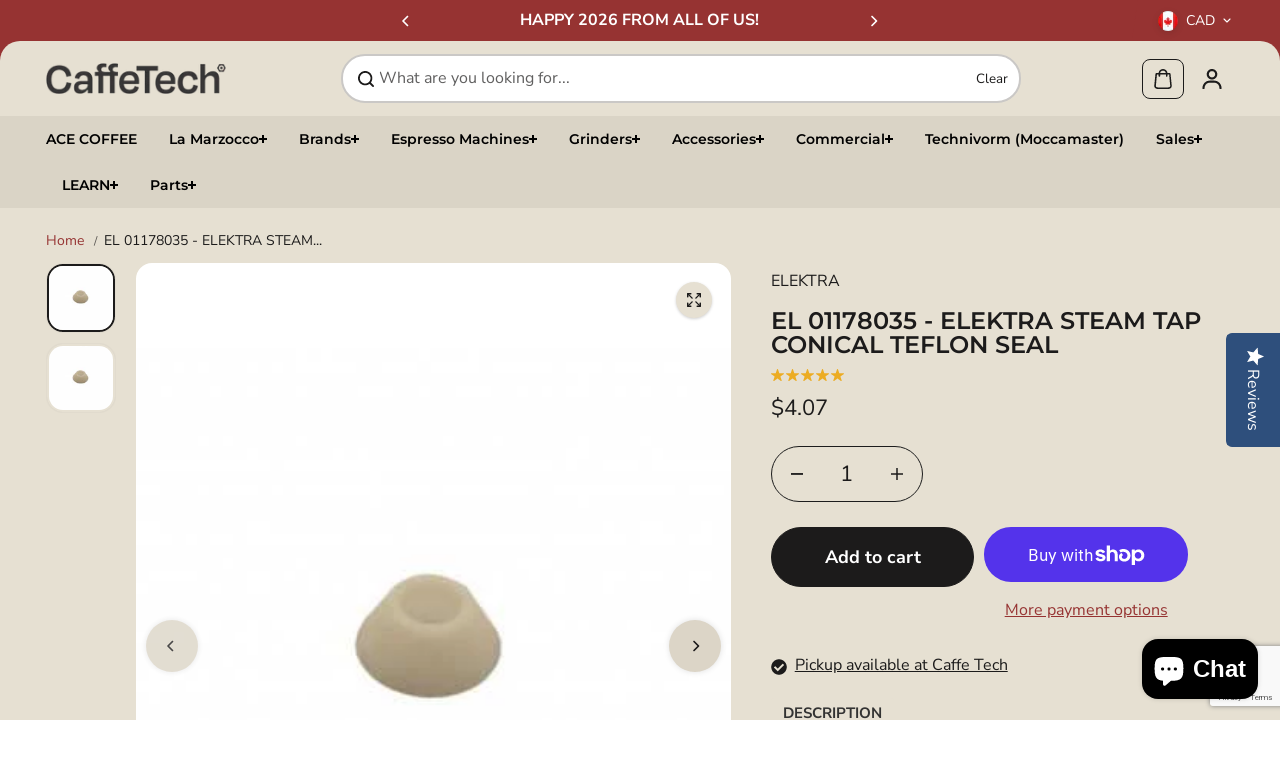

--- FILE ---
content_type: text/html; charset=utf-8
request_url: https://caffetech.com/products/el-01178035-elektra-steam-tap-conical-teflon-seal
body_size: 67487
content:
<!doctype html>
<html class="no-js" lang="en" color-mode="light">
  <head>
    <meta charset="utf-8">
    <meta name="color-scheme" content="dark light">
    <meta http-equiv="X-UA-Compatible" content="IE=edge">
    <meta name="viewport" content="width=device-width,initial-scale=1">
    <meta name="theme-color" content="">
    <meta name="robots" content="index,follow">
    
  
  <meta property="og:site_name" content="Caffe Tech Canada">
  <meta property="og:url" content="https://caffetech.com/products/el-01178035-elektra-steam-tap-conical-teflon-seal">
  <meta property="og:title" content="EL 01178035 - ELEKTRA STEAM TAP CONICAL TEFLON SEAL">
  <meta property="og:type" content="product">
  <meta property="og:description" content="EL 01178035 - ELEKTRA STEAM TAP CONICAL TEFLON SEAL"><meta property="og:image" content="http://caffetech.com/cdn/shop/products/elektra-steam-water-gasket.jpg?v=1650994204">
    <meta property="og:image:secure_url" content="https://caffetech.com/cdn/shop/products/elektra-steam-water-gasket.jpg?v=1650994204">
    <meta property="og:image:width" content="388">
    <meta property="og:image:height" content="500"><meta property="og:price:amount" content="4.07">
    <meta property="og:price:currency" content="CAD">
<script type="application/ld+json">
   {"@context":"http:\/\/schema.org\/","@id":"\/products\/el-01178035-elektra-steam-tap-conical-teflon-seal#product","@type":"Product","brand":{"@type":"Brand","name":"ELEKTRA"},"category":"","description":"EL 01178035 - ELEKTRA STEAM TAP CONICAL TEFLON SEAL\n","image":"https:\/\/caffetech.com\/cdn\/shop\/products\/elektra-steam-water-gasket.jpg?v=1650994204\u0026width=1920","name":"EL 01178035 - ELEKTRA STEAM TAP CONICAL TEFLON SEAL","offers":{"@id":"\/products\/el-01178035-elektra-steam-tap-conical-teflon-seal?variant=42745833619715#offer","@type":"Offer","availability":"http:\/\/schema.org\/InStock","price":"4.07","priceCurrency":"CAD","url":"https:\/\/caffetech.com\/products\/el-01178035-elektra-steam-tap-conical-teflon-seal?variant=42745833619715"},"sku":"1186936","url":"https:\/\/caffetech.com\/products\/el-01178035-elektra-steam-tap-conical-teflon-seal"}
</script>

  
  
<meta name="twitter:card" content="summary_large_image">
  <meta name="twitter:title" content="EL 01178035 - ELEKTRA STEAM TAP CONICAL TEFLON SEAL">
  <meta name="twitter:description" content="EL 01178035 - ELEKTRA STEAM TAP CONICAL TEFLON SEAL">
  
    <link rel="canonical" href="https://caffetech.com/products/el-01178035-elektra-steam-tap-conical-teflon-seal">
    <link rel="preconnect" href="https://cdn.shopify.com" crossorigin><link
        rel="icon"
        type="image/png"
        href="//caffetech.com/cdn/shop/files/favicon.png?crop=center&height=32&v=1758830736&width=32"
      ><link rel="preconnect" href="https://fonts.shopifycdn.com" crossorigin><title>
      EL 01178035 - ELEKTRA STEAM TAP CONICAL TEFLON SEAL

        &ndash; Caffe Tech Canada</title>

    
      <meta name="description" content="EL 01178035 - ELEKTRA STEAM TAP CONICAL TEFLON SEAL">
    

    <script>window.performance && window.performance.mark && window.performance.mark('shopify.content_for_header.start');</script><meta name="google-site-verification" content="5IY2LtFPHKGpvECWzJu8ULLOO-XmhTc0_eVu2qrSEEU">
<meta name="google-site-verification" content="oLjVR-CeZJs0aTLxC7rtljgxwwPJWQMes5aP9rdGSgs">
<meta id="shopify-digital-wallet" name="shopify-digital-wallet" content="/1405845577/digital_wallets/dialog">
<meta name="shopify-checkout-api-token" content="78848a3021f1ad65b229e4e8073ae46a">
<meta id="in-context-paypal-metadata" data-shop-id="1405845577" data-venmo-supported="false" data-environment="production" data-locale="en_US" data-paypal-v4="true" data-currency="CAD">
<link rel="alternate" type="application/json+oembed" href="https://caffetech.com/products/el-01178035-elektra-steam-tap-conical-teflon-seal.oembed">
<script async="async" src="/checkouts/internal/preloads.js?locale=en-CA"></script>
<link rel="preconnect" href="https://shop.app" crossorigin="anonymous">
<script async="async" src="https://shop.app/checkouts/internal/preloads.js?locale=en-CA&shop_id=1405845577" crossorigin="anonymous"></script>
<script id="apple-pay-shop-capabilities" type="application/json">{"shopId":1405845577,"countryCode":"CA","currencyCode":"CAD","merchantCapabilities":["supports3DS"],"merchantId":"gid:\/\/shopify\/Shop\/1405845577","merchantName":"Caffe Tech Canada","requiredBillingContactFields":["postalAddress","email","phone"],"requiredShippingContactFields":["postalAddress","email","phone"],"shippingType":"shipping","supportedNetworks":["visa","masterCard","amex","discover","interac","jcb"],"total":{"type":"pending","label":"Caffe Tech Canada","amount":"1.00"},"shopifyPaymentsEnabled":true,"supportsSubscriptions":true}</script>
<script id="shopify-features" type="application/json">{"accessToken":"78848a3021f1ad65b229e4e8073ae46a","betas":["rich-media-storefront-analytics"],"domain":"caffetech.com","predictiveSearch":true,"shopId":1405845577,"locale":"en"}</script>
<script>var Shopify = Shopify || {};
Shopify.shop = "caffe-tech-canada.myshopify.com";
Shopify.locale = "en";
Shopify.currency = {"active":"CAD","rate":"1.0"};
Shopify.country = "CA";
Shopify.theme = {"name":"CaffeTech | Also Blue | Starlite v0.1","id":151193649411,"schema_name":"Starlite","schema_version":"3.6.1","theme_store_id":2455,"role":"main"};
Shopify.theme.handle = "null";
Shopify.theme.style = {"id":null,"handle":null};
Shopify.cdnHost = "caffetech.com/cdn";
Shopify.routes = Shopify.routes || {};
Shopify.routes.root = "/";</script>
<script type="module">!function(o){(o.Shopify=o.Shopify||{}).modules=!0}(window);</script>
<script>!function(o){function n(){var o=[];function n(){o.push(Array.prototype.slice.apply(arguments))}return n.q=o,n}var t=o.Shopify=o.Shopify||{};t.loadFeatures=n(),t.autoloadFeatures=n()}(window);</script>
<script>
  window.ShopifyPay = window.ShopifyPay || {};
  window.ShopifyPay.apiHost = "shop.app\/pay";
  window.ShopifyPay.redirectState = null;
</script>
<script id="shop-js-analytics" type="application/json">{"pageType":"product"}</script>
<script defer="defer" async type="module" src="//caffetech.com/cdn/shopifycloud/shop-js/modules/v2/client.init-shop-cart-sync_BT-GjEfc.en.esm.js"></script>
<script defer="defer" async type="module" src="//caffetech.com/cdn/shopifycloud/shop-js/modules/v2/chunk.common_D58fp_Oc.esm.js"></script>
<script defer="defer" async type="module" src="//caffetech.com/cdn/shopifycloud/shop-js/modules/v2/chunk.modal_xMitdFEc.esm.js"></script>
<script type="module">
  await import("//caffetech.com/cdn/shopifycloud/shop-js/modules/v2/client.init-shop-cart-sync_BT-GjEfc.en.esm.js");
await import("//caffetech.com/cdn/shopifycloud/shop-js/modules/v2/chunk.common_D58fp_Oc.esm.js");
await import("//caffetech.com/cdn/shopifycloud/shop-js/modules/v2/chunk.modal_xMitdFEc.esm.js");

  window.Shopify.SignInWithShop?.initShopCartSync?.({"fedCMEnabled":true,"windoidEnabled":true});

</script>
<script defer="defer" async type="module" src="//caffetech.com/cdn/shopifycloud/shop-js/modules/v2/client.payment-terms_Ci9AEqFq.en.esm.js"></script>
<script defer="defer" async type="module" src="//caffetech.com/cdn/shopifycloud/shop-js/modules/v2/chunk.common_D58fp_Oc.esm.js"></script>
<script defer="defer" async type="module" src="//caffetech.com/cdn/shopifycloud/shop-js/modules/v2/chunk.modal_xMitdFEc.esm.js"></script>
<script type="module">
  await import("//caffetech.com/cdn/shopifycloud/shop-js/modules/v2/client.payment-terms_Ci9AEqFq.en.esm.js");
await import("//caffetech.com/cdn/shopifycloud/shop-js/modules/v2/chunk.common_D58fp_Oc.esm.js");
await import("//caffetech.com/cdn/shopifycloud/shop-js/modules/v2/chunk.modal_xMitdFEc.esm.js");

  
</script>
<script>
  window.Shopify = window.Shopify || {};
  if (!window.Shopify.featureAssets) window.Shopify.featureAssets = {};
  window.Shopify.featureAssets['shop-js'] = {"shop-cart-sync":["modules/v2/client.shop-cart-sync_DZOKe7Ll.en.esm.js","modules/v2/chunk.common_D58fp_Oc.esm.js","modules/v2/chunk.modal_xMitdFEc.esm.js"],"init-fed-cm":["modules/v2/client.init-fed-cm_B6oLuCjv.en.esm.js","modules/v2/chunk.common_D58fp_Oc.esm.js","modules/v2/chunk.modal_xMitdFEc.esm.js"],"shop-cash-offers":["modules/v2/client.shop-cash-offers_D2sdYoxE.en.esm.js","modules/v2/chunk.common_D58fp_Oc.esm.js","modules/v2/chunk.modal_xMitdFEc.esm.js"],"shop-login-button":["modules/v2/client.shop-login-button_QeVjl5Y3.en.esm.js","modules/v2/chunk.common_D58fp_Oc.esm.js","modules/v2/chunk.modal_xMitdFEc.esm.js"],"pay-button":["modules/v2/client.pay-button_DXTOsIq6.en.esm.js","modules/v2/chunk.common_D58fp_Oc.esm.js","modules/v2/chunk.modal_xMitdFEc.esm.js"],"shop-button":["modules/v2/client.shop-button_DQZHx9pm.en.esm.js","modules/v2/chunk.common_D58fp_Oc.esm.js","modules/v2/chunk.modal_xMitdFEc.esm.js"],"avatar":["modules/v2/client.avatar_BTnouDA3.en.esm.js"],"init-windoid":["modules/v2/client.init-windoid_CR1B-cfM.en.esm.js","modules/v2/chunk.common_D58fp_Oc.esm.js","modules/v2/chunk.modal_xMitdFEc.esm.js"],"init-shop-for-new-customer-accounts":["modules/v2/client.init-shop-for-new-customer-accounts_C_vY_xzh.en.esm.js","modules/v2/client.shop-login-button_QeVjl5Y3.en.esm.js","modules/v2/chunk.common_D58fp_Oc.esm.js","modules/v2/chunk.modal_xMitdFEc.esm.js"],"init-shop-email-lookup-coordinator":["modules/v2/client.init-shop-email-lookup-coordinator_BI7n9ZSv.en.esm.js","modules/v2/chunk.common_D58fp_Oc.esm.js","modules/v2/chunk.modal_xMitdFEc.esm.js"],"init-shop-cart-sync":["modules/v2/client.init-shop-cart-sync_BT-GjEfc.en.esm.js","modules/v2/chunk.common_D58fp_Oc.esm.js","modules/v2/chunk.modal_xMitdFEc.esm.js"],"shop-toast-manager":["modules/v2/client.shop-toast-manager_DiYdP3xc.en.esm.js","modules/v2/chunk.common_D58fp_Oc.esm.js","modules/v2/chunk.modal_xMitdFEc.esm.js"],"init-customer-accounts":["modules/v2/client.init-customer-accounts_D9ZNqS-Q.en.esm.js","modules/v2/client.shop-login-button_QeVjl5Y3.en.esm.js","modules/v2/chunk.common_D58fp_Oc.esm.js","modules/v2/chunk.modal_xMitdFEc.esm.js"],"init-customer-accounts-sign-up":["modules/v2/client.init-customer-accounts-sign-up_iGw4briv.en.esm.js","modules/v2/client.shop-login-button_QeVjl5Y3.en.esm.js","modules/v2/chunk.common_D58fp_Oc.esm.js","modules/v2/chunk.modal_xMitdFEc.esm.js"],"shop-follow-button":["modules/v2/client.shop-follow-button_CqMgW2wH.en.esm.js","modules/v2/chunk.common_D58fp_Oc.esm.js","modules/v2/chunk.modal_xMitdFEc.esm.js"],"checkout-modal":["modules/v2/client.checkout-modal_xHeaAweL.en.esm.js","modules/v2/chunk.common_D58fp_Oc.esm.js","modules/v2/chunk.modal_xMitdFEc.esm.js"],"shop-login":["modules/v2/client.shop-login_D91U-Q7h.en.esm.js","modules/v2/chunk.common_D58fp_Oc.esm.js","modules/v2/chunk.modal_xMitdFEc.esm.js"],"lead-capture":["modules/v2/client.lead-capture_BJmE1dJe.en.esm.js","modules/v2/chunk.common_D58fp_Oc.esm.js","modules/v2/chunk.modal_xMitdFEc.esm.js"],"payment-terms":["modules/v2/client.payment-terms_Ci9AEqFq.en.esm.js","modules/v2/chunk.common_D58fp_Oc.esm.js","modules/v2/chunk.modal_xMitdFEc.esm.js"]};
</script>
<script>(function() {
  var isLoaded = false;
  function asyncLoad() {
    if (isLoaded) return;
    isLoaded = true;
    var urls = ["\/\/staticw2.yotpo.com\/lHggKYynOaqNeX8lzMqPK0eveX8rQFUXayWBbsv0\/widget.js?shop=caffe-tech-canada.myshopify.com","\/\/cdn.shopify.com\/proxy\/c155cf816961839c4a4085e6cc7b7989859a11f1ef7ec6527b8a786c8ccde0a1\/bingshoppingtool-t2app-prod.trafficmanager.net\/uet\/tracking_script?shop=caffe-tech-canada.myshopify.com\u0026sp-cache-control=cHVibGljLCBtYXgtYWdlPTkwMA","https:\/\/chimpstatic.com\/mcjs-connected\/js\/users\/bf6be9501956e0a07a02b796a\/d276fd788b530bfe2d4031824.js?shop=caffe-tech-canada.myshopify.com","https:\/\/cdn.shopify.com\/s\/files\/1\/0014\/0584\/5577\/t\/37\/assets\/affirmShopify.js?v=1741192416\u0026shop=caffe-tech-canada.myshopify.com","\/\/cdn.shopify.com\/proxy\/6b936e22d419267f0248f9da8a22641519819ce57fe96f1208753a156cec08f8\/bucket.useifsapp.com\/theme-files-min\/js\/ifs-script-tag-min.js?v=2\u0026shop=caffe-tech-canada.myshopify.com\u0026sp-cache-control=cHVibGljLCBtYXgtYWdlPTkwMA"];
    for (var i = 0; i < urls.length; i++) {
      var s = document.createElement('script');
      s.type = 'text/javascript';
      s.async = true;
      s.src = urls[i];
      var x = document.getElementsByTagName('script')[0];
      x.parentNode.insertBefore(s, x);
    }
  };
  if(window.attachEvent) {
    window.attachEvent('onload', asyncLoad);
  } else {
    window.addEventListener('load', asyncLoad, false);
  }
})();</script>
<script id="__st">var __st={"a":1405845577,"offset":-25200,"reqid":"3173bca1-99b8-4887-b360-d87410fcc6dc-1769385578","pageurl":"caffetech.com\/products\/el-01178035-elektra-steam-tap-conical-teflon-seal","u":"c1743828b1e7","p":"product","rtyp":"product","rid":7669036318979};</script>
<script>window.ShopifyPaypalV4VisibilityTracking = true;</script>
<script id="captcha-bootstrap">!function(){'use strict';const t='contact',e='account',n='new_comment',o=[[t,t],['blogs',n],['comments',n],[t,'customer']],c=[[e,'customer_login'],[e,'guest_login'],[e,'recover_customer_password'],[e,'create_customer']],r=t=>t.map((([t,e])=>`form[action*='/${t}']:not([data-nocaptcha='true']) input[name='form_type'][value='${e}']`)).join(','),a=t=>()=>t?[...document.querySelectorAll(t)].map((t=>t.form)):[];function s(){const t=[...o],e=r(t);return a(e)}const i='password',u='form_key',d=['recaptcha-v3-token','g-recaptcha-response','h-captcha-response',i],f=()=>{try{return window.sessionStorage}catch{return}},m='__shopify_v',_=t=>t.elements[u];function p(t,e,n=!1){try{const o=window.sessionStorage,c=JSON.parse(o.getItem(e)),{data:r}=function(t){const{data:e,action:n}=t;return t[m]||n?{data:e,action:n}:{data:t,action:n}}(c);for(const[e,n]of Object.entries(r))t.elements[e]&&(t.elements[e].value=n);n&&o.removeItem(e)}catch(o){console.error('form repopulation failed',{error:o})}}const l='form_type',E='cptcha';function T(t){t.dataset[E]=!0}const w=window,h=w.document,L='Shopify',v='ce_forms',y='captcha';let A=!1;((t,e)=>{const n=(g='f06e6c50-85a8-45c8-87d0-21a2b65856fe',I='https://cdn.shopify.com/shopifycloud/storefront-forms-hcaptcha/ce_storefront_forms_captcha_hcaptcha.v1.5.2.iife.js',D={infoText:'Protected by hCaptcha',privacyText:'Privacy',termsText:'Terms'},(t,e,n)=>{const o=w[L][v],c=o.bindForm;if(c)return c(t,g,e,D).then(n);var r;o.q.push([[t,g,e,D],n]),r=I,A||(h.body.append(Object.assign(h.createElement('script'),{id:'captcha-provider',async:!0,src:r})),A=!0)});var g,I,D;w[L]=w[L]||{},w[L][v]=w[L][v]||{},w[L][v].q=[],w[L][y]=w[L][y]||{},w[L][y].protect=function(t,e){n(t,void 0,e),T(t)},Object.freeze(w[L][y]),function(t,e,n,w,h,L){const[v,y,A,g]=function(t,e,n){const i=e?o:[],u=t?c:[],d=[...i,...u],f=r(d),m=r(i),_=r(d.filter((([t,e])=>n.includes(e))));return[a(f),a(m),a(_),s()]}(w,h,L),I=t=>{const e=t.target;return e instanceof HTMLFormElement?e:e&&e.form},D=t=>v().includes(t);t.addEventListener('submit',(t=>{const e=I(t);if(!e)return;const n=D(e)&&!e.dataset.hcaptchaBound&&!e.dataset.recaptchaBound,o=_(e),c=g().includes(e)&&(!o||!o.value);(n||c)&&t.preventDefault(),c&&!n&&(function(t){try{if(!f())return;!function(t){const e=f();if(!e)return;const n=_(t);if(!n)return;const o=n.value;o&&e.removeItem(o)}(t);const e=Array.from(Array(32),(()=>Math.random().toString(36)[2])).join('');!function(t,e){_(t)||t.append(Object.assign(document.createElement('input'),{type:'hidden',name:u})),t.elements[u].value=e}(t,e),function(t,e){const n=f();if(!n)return;const o=[...t.querySelectorAll(`input[type='${i}']`)].map((({name:t})=>t)),c=[...d,...o],r={};for(const[a,s]of new FormData(t).entries())c.includes(a)||(r[a]=s);n.setItem(e,JSON.stringify({[m]:1,action:t.action,data:r}))}(t,e)}catch(e){console.error('failed to persist form',e)}}(e),e.submit())}));const S=(t,e)=>{t&&!t.dataset[E]&&(n(t,e.some((e=>e===t))),T(t))};for(const o of['focusin','change'])t.addEventListener(o,(t=>{const e=I(t);D(e)&&S(e,y())}));const B=e.get('form_key'),M=e.get(l),P=B&&M;t.addEventListener('DOMContentLoaded',(()=>{const t=y();if(P)for(const e of t)e.elements[l].value===M&&p(e,B);[...new Set([...A(),...v().filter((t=>'true'===t.dataset.shopifyCaptcha))])].forEach((e=>S(e,t)))}))}(h,new URLSearchParams(w.location.search),n,t,e,['guest_login'])})(!0,!0)}();</script>
<script integrity="sha256-4kQ18oKyAcykRKYeNunJcIwy7WH5gtpwJnB7kiuLZ1E=" data-source-attribution="shopify.loadfeatures" defer="defer" src="//caffetech.com/cdn/shopifycloud/storefront/assets/storefront/load_feature-a0a9edcb.js" crossorigin="anonymous"></script>
<script crossorigin="anonymous" defer="defer" src="//caffetech.com/cdn/shopifycloud/storefront/assets/shopify_pay/storefront-65b4c6d7.js?v=20250812"></script>
<script data-source-attribution="shopify.dynamic_checkout.dynamic.init">var Shopify=Shopify||{};Shopify.PaymentButton=Shopify.PaymentButton||{isStorefrontPortableWallets:!0,init:function(){window.Shopify.PaymentButton.init=function(){};var t=document.createElement("script");t.src="https://caffetech.com/cdn/shopifycloud/portable-wallets/latest/portable-wallets.en.js",t.type="module",document.head.appendChild(t)}};
</script>
<script data-source-attribution="shopify.dynamic_checkout.buyer_consent">
  function portableWalletsHideBuyerConsent(e){var t=document.getElementById("shopify-buyer-consent"),n=document.getElementById("shopify-subscription-policy-button");t&&n&&(t.classList.add("hidden"),t.setAttribute("aria-hidden","true"),n.removeEventListener("click",e))}function portableWalletsShowBuyerConsent(e){var t=document.getElementById("shopify-buyer-consent"),n=document.getElementById("shopify-subscription-policy-button");t&&n&&(t.classList.remove("hidden"),t.removeAttribute("aria-hidden"),n.addEventListener("click",e))}window.Shopify?.PaymentButton&&(window.Shopify.PaymentButton.hideBuyerConsent=portableWalletsHideBuyerConsent,window.Shopify.PaymentButton.showBuyerConsent=portableWalletsShowBuyerConsent);
</script>
<script>
  function portableWalletsCleanup(e){e&&e.src&&console.error("Failed to load portable wallets script "+e.src);var t=document.querySelectorAll("shopify-accelerated-checkout .shopify-payment-button__skeleton, shopify-accelerated-checkout-cart .wallet-cart-button__skeleton"),e=document.getElementById("shopify-buyer-consent");for(let e=0;e<t.length;e++)t[e].remove();e&&e.remove()}function portableWalletsNotLoadedAsModule(e){e instanceof ErrorEvent&&"string"==typeof e.message&&e.message.includes("import.meta")&&"string"==typeof e.filename&&e.filename.includes("portable-wallets")&&(window.removeEventListener("error",portableWalletsNotLoadedAsModule),window.Shopify.PaymentButton.failedToLoad=e,"loading"===document.readyState?document.addEventListener("DOMContentLoaded",window.Shopify.PaymentButton.init):window.Shopify.PaymentButton.init())}window.addEventListener("error",portableWalletsNotLoadedAsModule);
</script>

<script type="module" src="https://caffetech.com/cdn/shopifycloud/portable-wallets/latest/portable-wallets.en.js" onError="portableWalletsCleanup(this)" crossorigin="anonymous"></script>
<script nomodule>
  document.addEventListener("DOMContentLoaded", portableWalletsCleanup);
</script>

<link id="shopify-accelerated-checkout-styles" rel="stylesheet" media="screen" href="https://caffetech.com/cdn/shopifycloud/portable-wallets/latest/accelerated-checkout-backwards-compat.css" crossorigin="anonymous">
<style id="shopify-accelerated-checkout-cart">
        #shopify-buyer-consent {
  margin-top: 1em;
  display: inline-block;
  width: 100%;
}

#shopify-buyer-consent.hidden {
  display: none;
}

#shopify-subscription-policy-button {
  background: none;
  border: none;
  padding: 0;
  text-decoration: underline;
  font-size: inherit;
  cursor: pointer;
}

#shopify-subscription-policy-button::before {
  box-shadow: none;
}

      </style>

<script>window.performance && window.performance.mark && window.performance.mark('shopify.content_for_header.end');</script>

    
<style data-shopify>
  @font-face {
  font-family: "Nunito Sans";
  font-weight: 400;
  font-style: normal;
  font-display: swap;
  src: url("//caffetech.com/cdn/fonts/nunito_sans/nunitosans_n4.0276fe080df0ca4e6a22d9cb55aed3ed5ba6b1da.woff2") format("woff2"),
       url("//caffetech.com/cdn/fonts/nunito_sans/nunitosans_n4.b4964bee2f5e7fd9c3826447e73afe2baad607b7.woff") format("woff");
}

  @font-face {
  font-family: "Nunito Sans";
  font-weight: 700;
  font-style: normal;
  font-display: swap;
  src: url("//caffetech.com/cdn/fonts/nunito_sans/nunitosans_n7.25d963ed46da26098ebeab731e90d8802d989fa5.woff2") format("woff2"),
       url("//caffetech.com/cdn/fonts/nunito_sans/nunitosans_n7.d32e3219b3d2ec82285d3027bd673efc61a996c8.woff") format("woff");
}

  @font-face {
  font-family: "Nunito Sans";
  font-weight: 400;
  font-style: italic;
  font-display: swap;
  src: url("//caffetech.com/cdn/fonts/nunito_sans/nunitosans_i4.6e408730afac1484cf297c30b0e67c86d17fc586.woff2") format("woff2"),
       url("//caffetech.com/cdn/fonts/nunito_sans/nunitosans_i4.c9b6dcbfa43622b39a5990002775a8381942ae38.woff") format("woff");
}

  @font-face {
  font-family: "Nunito Sans";
  font-weight: 700;
  font-style: italic;
  font-display: swap;
  src: url("//caffetech.com/cdn/fonts/nunito_sans/nunitosans_i7.8c1124729eec046a321e2424b2acf328c2c12139.woff2") format("woff2"),
       url("//caffetech.com/cdn/fonts/nunito_sans/nunitosans_i7.af4cda04357273e0996d21184432bcb14651a64d.woff") format("woff");
}

  @font-face {
  font-family: Montserrat;
  font-weight: 600;
  font-style: normal;
  font-display: swap;
  src: url("//caffetech.com/cdn/fonts/montserrat/montserrat_n6.1326b3e84230700ef15b3a29fb520639977513e0.woff2") format("woff2"),
       url("//caffetech.com/cdn/fonts/montserrat/montserrat_n6.652f051080eb14192330daceed8cd53dfdc5ead9.woff") format("woff");
}

  @font-face {
  font-family: Montserrat;
  font-weight: 600;
  font-style: italic;
  font-display: swap;
  src: url("//caffetech.com/cdn/fonts/montserrat/montserrat_i6.e90155dd2f004112a61c0322d66d1f59dadfa84b.woff2") format("woff2"),
       url("//caffetech.com/cdn/fonts/montserrat/montserrat_i6.41470518d8e9d7f1bcdd29a447c2397e5393943f.woff") format("woff");
}

  
  
  
    
    
    :root,
    .scheme-primary,
    [color-mode="light"] .scheme-primary {
      --background: 255,255,255;
      
      --gradientBackground: #ffffff;
      
      
      --highlightTextColor: #3c3e40;
      
      
        --highlightGradientBackground:linear-gradient(320deg, rgba(56, 78, 197, 1) 16%, rgba(203, 68, 194, 1) 52%, rgba(255, 201, 104, 1) 87%);
      
      
        --highlightBackground:#ffffff;
      
      --alternateBackground:230,224,210;
      --textColor: 18,18,18;
      --linkColor: 13,51,98;
      --headingColor:28,27,27;
      --buttonBackground: 0,0,0;
      --buttonColor: 255,255,255;
      --buttonBorder: 0,0,0;
      --buttonBackgroundHover: 255,255,255;
      --buttonColorHover:0,0,0;
      --buttonBorderHover:0,0,0;
      --alternateButtonBackground:255,255,255;
      --alternateButtonColor: 18,18,18;
      --alternateButtonBorder:18,18,18;
      --alternateButtonBackgroundHover: 0,0,0;
      --alternateButtonColorHover:255,255,255;
      --alternateButtonBorderHover:0,0,0;
      --inputBackground:255,255,255;
      --inputColor:18,18,18;
      --inputBorder:231,231,231;
      --productBorder: 229,229,229;
      --borderColor:229,229,229;
      --ratingStarColor: 236,172,35;
      --sliderArrowBackground:255,255,255;
      --sliderArrowColor:18,18,18;
      --cardBackground: 255,255,255;
      --line-color: 255,202,16,1;
      --productImagebackground:;
      --buttonShadow:#bbbbbb;
      --secondaryButtonShadow:#000000;
      
      --shadowColor: 0,0,0;
      
      --productIconColor: 255,255,255;
      --productIconBg: 0,0,0;
      
    }
    
    [color-mode="dark"] body,
    [color-mode="dark"] .scheme-primary {
      --background: 0,0,0;
      --gradientBackground: #000000;
      --alternateBackground:14,14,14;
      --textColor: 209,209,209;
      --linkColor: 209,209,209;
      --headingColor:209,209,209;
      --buttonBackground: 255,202,16;
      --buttonColor:  0,0,0;
      --buttonBorder: 255,202,16;
      --buttonBackgroundHover: 255,255,255;
      --buttonColorHover:0,0,0;
      --buttonBorderHover:255,255,255;
      --alternateButtonBackground:255,255,255;
      --alternateButtonColor: 0,0,0;
      --alternateButtonBorder:25,,255,255;
      --alternateButtonBackgroundHover: 255,202,16;
      --alternateButtonColorHover:0,14,14;
      --alternateButtonBorderHover:255,202,16;
      --inputBackground:14,14,14;
      --inputColor:209,209,209;
      --inputBorder:40,40,40;
      --productBorder: 30,30,30;
      --borderColor:30,30,30;
      --ratingStarColor: 253,168,38;
      --sliderArrowBackground:255,255,255;
      --sliderArrowColor:0,0,0;
      --cardBackground: 14,14,14;
      --line-color: 161,0,0;
      --productImagebackground:#0e0e0e;
      --buttonShadow:#fff;
      --secondaryButtonShadow:#ccc;
      --productIconColor:255,255,255;
      --productIconBg:0,0,0;
    }
    
  
    
    
    
    .scheme-secondary,
    [color-mode="light"] .scheme-secondary {
      --background: 241,241,241;
      
      --gradientBackground: #f1f1f1;
      
      
      --highlightTextColor: #000000;
      
      
        --highlightGradientBackground:linear-gradient(320deg, rgba(56, 78, 197, 1) 16%, rgba(203, 68, 194, 1) 52%, rgba(255, 201, 104, 1) 87%);
      
      
        --highlightBackground:#ffffff;
      
      --alternateBackground:255,255,255;
      --textColor: 18,18,18;
      --linkColor: 13,51,98;
      --headingColor:18,18,18;
      --buttonBackground: 18,18,18;
      --buttonColor: 255,255,255;
      --buttonBorder: 0,0,0;
      --buttonBackgroundHover: 255,255,255;
      --buttonColorHover:0,0,0;
      --buttonBorderHover:0,0,0;
      --alternateButtonBackground:255,255,255;
      --alternateButtonColor: 18,18,18;
      --alternateButtonBorder:18,18,18;
      --alternateButtonBackgroundHover: 0,0,0;
      --alternateButtonColorHover:255,255,255;
      --alternateButtonBorderHover:0,0,0;
      --inputBackground:255,255,255;
      --inputColor:18,18,18;
      --inputBorder:229,229,229;
      --productBorder: 18,18,18;
      --borderColor:229,229,229;
      --ratingStarColor: 236,172,35;
      --sliderArrowBackground:255,255,255;
      --sliderArrowColor:18,18,18;
      --cardBackground: 255,255,255;
      --line-color: 255,202,16,1;
      --productImagebackground:;
      --buttonShadow:#bbbbbb;
      --secondaryButtonShadow:#000000;
      
      --shadowColor: 0,0,0;
      
      --productIconColor: 255,255,255;
      --productIconBg: 0,0,0;
      
    }
    
      [color-mode="dark"] .scheme-secondary {
      --background: 14,14,14;
      --gradientBackground: #0e0e0e;
      --alternateBackground:0,0,0;
      --textColor: 209,209,209;
      --linkColor: 209,209,209;
      --headingColor:209,209,209;
      --buttonBackground: 224,224,224;
      --buttonColor:  14,14,14;
      --buttonBorder: 224,224,224;
      --buttonBackgroundHover: 187,187,187;
      --buttonColorHover:14,14,14;
      --buttonBorderHover:187,187,187;
      --alternateButtonBackground:255,255,255;
      --alternateButtonColor: 0,0,0;
      --alternateButtonBorder:25,,255,255;
      --alternateButtonBackgroundHover: 224,224,224;
      --alternateButtonColorHover:14,14,14;
      --alternateButtonBorderHover:224,224,224;
      --inputBackground:0,0,0;
      --inputColor:209,209,209;
      --inputBorder:40,40,40;
      --productBorder: 30,30,30;
      --borderColor:30,30,30;
      --ratingStarColor: 253,168,38;
      --sliderArrowBackground:255,255,255;
      --sliderArrowColor:0,0,0;
      --cardBackground: 0,0,0;
      --line-color: 161,0,0;
      --productImagebackground:#000;
      --buttonShadow:#ccc;
      --secondaryButtonShadow:#fff;
      --productIconColor:255,255,255;
      --productIconBg:0,0,0;
      }
    
  
    
    
    
    .scheme-tertiary,
    [color-mode="light"] .scheme-tertiary {
      --background: 230,224,210;
      
      --gradientBackground: #e6e0d2;
      
      
      --highlightTextColor: #1c1b1b;
      
      
        --highlightGradientBackground:linear-gradient(320deg, rgba(56, 78, 197, 1) 16%, rgba(203, 68, 194, 1) 52%, rgba(255, 201, 104, 1) 87%);
      
      
        --highlightBackground:#ffffff;
      
      --alternateBackground:230,224,210;
      --textColor: 28,27,27;
      --linkColor: 150,51,50;
      --headingColor:28,27,27;
      --buttonBackground: 28,27,27;
      --buttonColor: 255,255,255;
      --buttonBorder: 28,27,27;
      --buttonBackgroundHover: 255,255,255;
      --buttonColorHover:0,0,0;
      --buttonBorderHover:0,0,0;
      --alternateButtonBackground:150,51,50;
      --alternateButtonColor: 28,27,27;
      --alternateButtonBorder:28,27,27;
      --alternateButtonBackgroundHover: 28,27,27;
      --alternateButtonColorHover:255,255,255;
      --alternateButtonBorderHover:28,27,27;
      --inputBackground:255,255,255;
      --inputColor:28,27,27;
      --inputBorder:229,229,229;
      --productBorder: 230,224,210;
      --borderColor:242,242,251;
      --ratingStarColor: 236,172,35;
      --sliderArrowBackground:220,213,199;
      --sliderArrowColor:28,27,27;
      --cardBackground: 230,224,210;
      --line-color: 255,255,255,1;
      --productImagebackground:;
      --buttonShadow:#bbbbbb;
      --secondaryButtonShadow:#bbbbbb;
      
      --shadowColor: 230,224,210;
      
      --productIconColor: 255,255,255;
      --productIconBg: 150,51,50;
      
    }
    
      [color-mode="dark"] .scheme-tertiary {
      --background: 14,14,14;
      --gradientBackground: #0e0e0e;
      --alternateBackground:0,0,0;
      --textColor: 209,209,209;
      --linkColor: 209,209,209;
      --headingColor:209,209,209;
      --buttonBackground: 224,224,224;
      --buttonColor:  14,14,14;
      --buttonBorder: 224,224,224;
      --buttonBackgroundHover: 187,187,187;
      --buttonColorHover:14,14,14;
      --buttonBorderHover:187,187,187;
      --alternateButtonBackground:255,255,255;
      --alternateButtonColor: 0,0,0;
      --alternateButtonBorder:25,,255,255;
      --alternateButtonBackgroundHover: 224,224,224;
      --alternateButtonColorHover:14,14,14;
      --alternateButtonBorderHover:224,224,224;
      --inputBackground:0,0,0;
      --inputColor:209,209,209;
      --inputBorder:40,40,40;
      --productBorder: 30,30,30;
      --borderColor:30,30,30;
      --ratingStarColor: 253,168,38;
      --sliderArrowBackground:255,255,255;
      --sliderArrowColor:0,0,0;
      --cardBackground: 0,0,0;
      --line-color: 161,0,0;
      --productImagebackground:#000;
      --buttonShadow:#ccc;
      --secondaryButtonShadow:#fff;
      --productIconColor:255,255,255;
      --productIconBg:0,0,0;
      }
    
  
    
    
    
    .scheme-quaternary,
    [color-mode="light"] .scheme-quaternary {
      --background: 230,224,210;
      
      --gradientBackground: #e6e0d2;
      
      
      --highlightTextColor: #000000;
      
      
        --highlightGradientBackground:linear-gradient(320deg, rgba(56, 78, 197, 1) 16%, rgba(203, 68, 194, 1) 52%, rgba(255, 201, 104, 1) 87%);
      
      
        --highlightBackground:#1c1b1b;
      
      --alternateBackground:255,255,255;
      --textColor: 28,27,27;
      --linkColor: 150,51,50;
      --headingColor:28,27,27;
      --buttonBackground: 255,255,255;
      --buttonColor: 0,0,0;
      --buttonBorder: 255,255,255;
      --buttonBackgroundHover: 231,231,231;
      --buttonColorHover:0,0,0;
      --buttonBorderHover:229,229,229;
      --alternateButtonBackground:0,0,0;
      --alternateButtonColor: 255,255,255;
      --alternateButtonBorder:255,255,255;
      --alternateButtonBackgroundHover: 231,231,231;
      --alternateButtonColorHover:0,0,0;
      --alternateButtonBorderHover:229,229,229;
      --inputBackground:255,255,255;
      --inputColor:18,18,18;
      --inputBorder:18,18,18;
      --productBorder: 18,18,18;
      --borderColor:18,18,18;
      --ratingStarColor: 236,172,35;
      --sliderArrowBackground:92,92,92;
      --sliderArrowColor:255,255,255;
      --cardBackground: 255,255,255;
      --line-color: 150,51,50,1;
      --productImagebackground:;
      --buttonShadow:#bbbbbb;
      --secondaryButtonShadow:#000000;
      
      --shadowColor: 0,0,0;
      
      --productIconColor: 255,255,255;
      --productIconBg: 0,0,0;
      
    }
    
      [color-mode="dark"] .scheme-quaternary {
      --background: 14,14,14;
      --gradientBackground: #0e0e0e;
      --alternateBackground:0,0,0;
      --textColor: 209,209,209;
      --linkColor: 209,209,209;
      --headingColor:209,209,209;
      --buttonBackground: 224,224,224;
      --buttonColor:  14,14,14;
      --buttonBorder: 224,224,224;
      --buttonBackgroundHover: 187,187,187;
      --buttonColorHover:14,14,14;
      --buttonBorderHover:187,187,187;
      --alternateButtonBackground:255,255,255;
      --alternateButtonColor: 0,0,0;
      --alternateButtonBorder:25,,255,255;
      --alternateButtonBackgroundHover: 224,224,224;
      --alternateButtonColorHover:14,14,14;
      --alternateButtonBorderHover:224,224,224;
      --inputBackground:0,0,0;
      --inputColor:209,209,209;
      --inputBorder:40,40,40;
      --productBorder: 30,30,30;
      --borderColor:30,30,30;
      --ratingStarColor: 253,168,38;
      --sliderArrowBackground:255,255,255;
      --sliderArrowColor:0,0,0;
      --cardBackground: 0,0,0;
      --line-color: 161,0,0;
      --productImagebackground:#000;
      --buttonShadow:#ccc;
      --secondaryButtonShadow:#fff;
      --productIconColor:255,255,255;
      --productIconBg:0,0,0;
      }
    
  
    
    
    
    .scheme-inverse,
    [color-mode="light"] .scheme-inverse {
      --background: 36,40,51;
      
      --gradientBackground: #242833;
      
      
      --highlightTextColor: #000000;
      
      
        --highlightGradientBackground:linear-gradient(320deg, rgba(56, 78, 197, 1) 16%, rgba(203, 68, 194, 1) 52%, rgba(255, 201, 104, 1) 87%);
      
      
        --highlightBackground:#ffffff;
      
      --alternateBackground:220,220,220;
      --textColor: 255,255,255;
      --linkColor: 170,170,170;
      --headingColor:255,255,255;
      --buttonBackground: 18,18,18;
      --buttonColor: 255,255,255;
      --buttonBorder: 0,0,0;
      --buttonBackgroundHover: 255,255,255;
      --buttonColorHover:0,0,0;
      --buttonBorderHover:255,255,255;
      --alternateButtonBackground:255,255,255;
      --alternateButtonColor: 18,18,18;
      --alternateButtonBorder:18,18,18;
      --alternateButtonBackgroundHover: 0,0,0;
      --alternateButtonColorHover:255,255,255;
      --alternateButtonBorderHover:0,0,0;
      --inputBackground:255,255,255;
      --inputColor:18,18,18;
      --inputBorder:18,18,18;
      --productBorder: 18,18,18;
      --borderColor:18,18,18;
      --ratingStarColor: 236,172,35;
      --sliderArrowBackground:220,220,220;
      --sliderArrowColor:0,0,0;
      --cardBackground: 255,255,255;
      --line-color: 255,202,16,1;
      --productImagebackground:;
      --buttonShadow:#bbbbbb;
      --secondaryButtonShadow:#000000;
      
      --shadowColor: 0,0,0;
      
      --productIconColor: 255,255,255;
      --productIconBg: 0,0,0;
      
    }
    
      [color-mode="dark"] .scheme-inverse {
      --background: 14,14,14;
      --gradientBackground: #0e0e0e;
      --alternateBackground:0,0,0;
      --textColor: 209,209,209;
      --linkColor: 209,209,209;
      --headingColor:209,209,209;
      --buttonBackground: 224,224,224;
      --buttonColor:  14,14,14;
      --buttonBorder: 224,224,224;
      --buttonBackgroundHover: 187,187,187;
      --buttonColorHover:14,14,14;
      --buttonBorderHover:187,187,187;
      --alternateButtonBackground:255,255,255;
      --alternateButtonColor: 0,0,0;
      --alternateButtonBorder:25,,255,255;
      --alternateButtonBackgroundHover: 224,224,224;
      --alternateButtonColorHover:14,14,14;
      --alternateButtonBorderHover:224,224,224;
      --inputBackground:0,0,0;
      --inputColor:209,209,209;
      --inputBorder:40,40,40;
      --productBorder: 30,30,30;
      --borderColor:30,30,30;
      --ratingStarColor: 253,168,38;
      --sliderArrowBackground:255,255,255;
      --sliderArrowColor:0,0,0;
      --cardBackground: 0,0,0;
      --line-color: 161,0,0;
      --productImagebackground:#000;
      --buttonShadow:#ccc;
      --secondaryButtonShadow:#fff;
      --productIconColor:255,255,255;
      --productIconBg:0,0,0;
      }
    
  
    
    
    
    .scheme-scheme-0f0a5c08-4083-4a4d-8417-757cabef2e55,
    [color-mode="light"] .scheme-scheme-0f0a5c08-4083-4a4d-8417-757cabef2e55 {
      --background: 230,224,210;
      
      --gradientBackground: #e6e0d2;
      
      
      --highlightTextColor: #3c3e40;
      
      
        --highlightGradientBackground:linear-gradient(320deg, rgba(56, 78, 197, 1) 16%, rgba(203, 68, 194, 1) 52%, rgba(255, 201, 104, 1) 87%);
      
      
        --highlightBackground:#ffffff;
      
      --alternateBackground:218,212,198;
      --textColor: 18,18,18;
      --linkColor: 13,51,98;
      --headingColor:28,27,27;
      --buttonBackground: 0,0,0;
      --buttonColor: 255,255,255;
      --buttonBorder: 0,0,0;
      --buttonBackgroundHover: 255,255,255;
      --buttonColorHover:0,0,0;
      --buttonBorderHover:0,0,0;
      --alternateButtonBackground:255,255,255;
      --alternateButtonColor: 18,18,18;
      --alternateButtonBorder:18,18,18;
      --alternateButtonBackgroundHover: 0,0,0;
      --alternateButtonColorHover:255,255,255;
      --alternateButtonBorderHover:0,0,0;
      --inputBackground:255,255,255;
      --inputColor:18,18,18;
      --inputBorder:198,192,179;
      --productBorder: 255,255,255;
      --borderColor:198,192,179;
      --ratingStarColor: 236,172,35;
      --sliderArrowBackground:255,255,255;
      --sliderArrowColor:18,18,18;
      --cardBackground: 255,255,255;
      --line-color: 255,202,16,1;
      --productImagebackground:;
      --buttonShadow:#bbbbbb;
      --secondaryButtonShadow:#000000;
      
      --shadowColor: 0,0,0;
      
      --productIconColor: 255,255,255;
      --productIconBg: 0,0,0;
      
    }
    
      [color-mode="dark"] .scheme-scheme-0f0a5c08-4083-4a4d-8417-757cabef2e55 {
      --background: 14,14,14;
      --gradientBackground: #0e0e0e;
      --alternateBackground:0,0,0;
      --textColor: 209,209,209;
      --linkColor: 209,209,209;
      --headingColor:209,209,209;
      --buttonBackground: 224,224,224;
      --buttonColor:  14,14,14;
      --buttonBorder: 224,224,224;
      --buttonBackgroundHover: 187,187,187;
      --buttonColorHover:14,14,14;
      --buttonBorderHover:187,187,187;
      --alternateButtonBackground:255,255,255;
      --alternateButtonColor: 0,0,0;
      --alternateButtonBorder:25,,255,255;
      --alternateButtonBackgroundHover: 224,224,224;
      --alternateButtonColorHover:14,14,14;
      --alternateButtonBorderHover:224,224,224;
      --inputBackground:0,0,0;
      --inputColor:209,209,209;
      --inputBorder:40,40,40;
      --productBorder: 30,30,30;
      --borderColor:30,30,30;
      --ratingStarColor: 253,168,38;
      --sliderArrowBackground:255,255,255;
      --sliderArrowColor:0,0,0;
      --cardBackground: 0,0,0;
      --line-color: 161,0,0;
      --productImagebackground:#000;
      --buttonShadow:#ccc;
      --secondaryButtonShadow:#fff;
      --productIconColor:255,255,255;
      --productIconBg:0,0,0;
      }
    
  

  body, .scheme-primary, .scheme-secondary, .scheme-tertiary, .scheme-quaternary, .scheme-inverse, .scheme-scheme-0f0a5c08-4083-4a4d-8417-757cabef2e55{
    color:rgb(var(--textColor));
    background-color:rgb(var(--background))
  }
  gradiant, .gradiant.scheme-primary, .gradiant.scheme-secondary, .gradiant.scheme-tertiary, .gradiant.scheme-quaternary, .gradiant.scheme-inverse, .gradiant.scheme-scheme-0f0a5c08-4083-4a4d-8417-757cabef2e55{
    background:var(--gradientBackground)
  }
  :root{
    color-scheme: light dark;
    --switchColor:#ffffff;
    --switchBackground:rgba(0,0,0,0);
    --switchBorder:#ffffff;
    --switchActiveBackground:rgba(0,0,0,0);
    --switchActiveColor:rgba(0,0,0,0);
    --switchActiveBorder:#ffffff;
    --success:44,126,63;
    --error:180,12,28;
    --saleBadgeBackground:150,51,50;
    
--saleBadgeColor:#ffffff;--newBadgeBackground:0,0,0;
    
--newBadgeColor:#ffffff;--preorderBadgeBackground:0,0,0;
    
--preorderBadgeColor:#ffffff;--soldBadgeBackground:0,0,0;
    
--soldBadgeColor:#ffffff;--customBadgeBackground:0,0,0;
    
--customBadgeColor:#ffffff;--discount-background: #000000;
    --discount-color: #ffffff;
    /* Typography  */
    --bodyFont: "Nunito Sans",sans-serif;
    --bodyFontWeight: 400;
    --bodyFontStyle: normal;
    --bodyFontLineHeight: 1.6;
    --bodyFontBase: 13px;
    --headingFont: Montserrat,sans-serif;
    --headingFontWeight: 600;
    --headingFontStyle: normal;
    --headingFontLineHeight: 1;
    --headingFontBase: 23px;
    --buttonFont: var(--bodyFont);
    --buttonFontWeight: var(--headingFontWeight);
    --buttonFontStyle: var(--bodyFontStyle);
    --buttonFontLineHeight: var(--bodyFontLineHeight);
    /* Button  */
    --buttonRadius:50px;
    --buttonText:unset;
    /* Header */
    --headerBg: #e6e0d2;
    --headerColor:#1c1b1b;
    --headerHoverColor: #963332;
    --transparentHeaderColor: #000000;
    --headerIconColor:#1c1b1b;
    --cartCountBg: #963332;
    --cartCountColor: #ffffff;
    --submenuBg: #e6e0d2;
    --submenuColor: #1c1b1b;
    --submenuHoverColor: #1c1b1b;
    --submenutwoBg: #ffffff;
    --submenutwoColor: #1c1b1b;
    --submenutwoHoverColor: #939393;
    --searchTextColor: #1c1b1b;
    --searchBackgroundColor: #FFFFFF;
    --overlayColor: 255, 255, 255;
    --overlayText: #1c1b1b;
    --backToTopBackground: #FFFFFF;
    --backToTopColor: #062143;
    --xsmallText: calc(var(--bodyFontBase) - 4px);
    --smallText: calc(var(--bodyFontBase) - 2px);
    --text: var(--bodyFontBase);
    --mediumText: calc(var(--bodyFontBase) + 2px);
    --largeText: calc(var(--bodyFontBase) + 4px);
    --xlargeText: calc(var(--bodyFontBase) + 6px);
    --h0: calc(var(--headingFontBase) + 32px);
    --h1: calc(var(--headingFontBase) + 25px);
    --h2: calc(var(--headingFontBase) + 4px);
    --h3: var(--headingFontBase);
    --h4: calc(var(--headingFontBase) - 4px);
    --h5: calc(var(--headingFontBase) - 6px);
    --h6: calc(var(--headingFontBase) - 8px);
    --imageRatio: 0%;
    --img-square: 100%;
    --img-portrait: 130%;
    --img-landscape: 75%;
    --imageFit: cover;
    --marqueeSpeed: 3s;
    --sliderArrowWidth:52px;
    --cardRadius:8px;
    --imageRadius:8px;
    --productRadius:8px;
    --inputRadius:20px;
    --instock-text: #2C7E3F;
    --outofstock-text: #777777;
    --lowstock-text: #B40C1C;

    --overlayBackground: 28,27,27;
    --overlayOpacity: 0.5;
    --bg-blur:20px;

      
        --text-gradient-color: linear-gradient(320deg, rgba(56, 78, 197, 1) 16%, rgba(203, 68, 194, 1) 52%, rgba(255, 201, 104, 1) 87%);
      
  }
  .secondary-header {
    --headerBg: #ffffff;
    --headerColor:#000000;
    --headerHoverColor: #5c5c5c;
  }
  #hamburger-menu,
  #hamburger-menu-wrapper{
    --headerBg: #ffffff;
    --headerColor:#000000;
    --headerHoverColor: #5c5c5c;
    --hamburgerMenuBackground: ;
    --submenuBorder: #FFFFFF;
  }
  [color-mode="dark"] body  {
    --headerBg: #000;
    --headerColor: #d1d1d1;
    --headerHoverColor: #ffca10;
    --headerIconColor:#d1d1d1;
    --cartCountBg: #ffca10;
    --cartCountColor: #000000;
    --submenuBg: #161616;
    --submenuColor: #d1d1d1;
    --submenuHoverColor: #ffca10;
    --submenutwoBg: #161616;
    --submenutwoColor: #d1d1d1;
    --submenutwoHoverColor: #fff ;
    --searchTextColor: #d1d1d1;
    --searchBackgroundColor: #161616;
    --overlayColor: #000;
    --overlayText: #fff;
    --backToTopBackground: #161616;
    --backToTopColor: #d1d1d1;

  }
  [color-mode="dark"] header {
    --support-content-bg:#000000;
    --store-detail-dropdown-color: #ffffff;
    --store-detail-dropdown-link: #ffffff;
    --store-detail-dropdown-bg: #333333;
    --store-detail-dropdown-hover: #000000;
    --store-detail-dropdown-border: #000000;
  }
  [color-mode="dark"] .secondary-header {
    --headerBg:  #0e0e0e;
    --headerColor: #d1d1d1;
    --headerHoverColor: #ffca10 ;
  }
  @media (min-width:768px){
    :root {
      --bodyFontBase: 16px;
      --headingFontBase: 22px;
      --cardRadius:10px;
      --imageRadius:16px;
      --productRadius:10px;
      --inputRadius:30px;
      --buttonRadius:50px;
    }
  }

  @media (max-width:1024px){
    :root {
      --sliderArrowWidth:40px;
    }

  }
  @media (max-width:767px){
    :root {
      --xsmallText: calc(var(--bodyFontBase) - 4px);
      --smallText: calc(var(--bodyFontBase) - 2px);
      --text: var(--bodyFontBase);
      --mediumText: calc(var(--bodyFontBase) + 2px);
      --largeText: calc(var(--bodyFontBase) + 4px);
      --xlargeText: calc(var(--bodyFontBase) + 6px);
      --h0: calc(var(--headingFontBase) + 10px);
      --h1: calc(var(--headingFontBase) + 8px);
      --h2: calc(var(--headingFontBase) + 2px);
      --h3: var(--headingFontBase);
      --h4: calc(var(--headingFontBase) - 2px);
      --h5: calc(var(--headingFontBase) - 4px);
      --h6: calc(var(--headingFontBase) - 6px);
      --sliderArrowWidth:32px;
    }

    .navigation-button-icon {
      width: 12px;
      height: auto;
    }

  }


  
  
  

  /*marquee*/
  

</style>

    
<link href="//caffetech.com/cdn/shop/t/40/assets/flickity.css?v=57332636831384616211748421365" as="style" rel="preload">
<link href="//caffetech.com/cdn/shop/t/40/assets/header.css?v=48587499758786903751748421365" as="style" rel="preload">
<link href="//caffetech.com/cdn/shop/t/40/assets/base.css?v=140947482029567736631748421364" as="style" rel="preload">
<link href="//caffetech.com/cdn/shop/t/40/assets/style.css?v=1634866585946948591748421365" as="style" rel="preload">

<link href="//caffetech.com/cdn/shop/t/40/assets/flickity.css?v=57332636831384616211748421365" rel="stylesheet" type="text/css" media="all" />
<link href="//caffetech.com/cdn/shop/t/40/assets/header.css?v=48587499758786903751748421365" rel="stylesheet" type="text/css" media="all" />
<link href="//caffetech.com/cdn/shop/t/40/assets/base.css?v=140947482029567736631748421364" rel="stylesheet" type="text/css" media="all" />
<link href="//caffetech.com/cdn/shop/t/40/assets/style.css?v=1634866585946948591748421365" rel="stylesheet" type="text/css" media="all" />




  <link href="//caffetech.com/cdn/shop/t/40/assets/aos.css?v=138791254562720816061748421364" as="style" rel="preload">
  <link href="//caffetech.com/cdn/shop/t/40/assets/aos.css?v=138791254562720816061748421364" rel="stylesheet" type="text/css" media="all" />




<script>
  const bdageAnimationSeconds= 5;
  const aosAnimation = true;
  const carType = 'drawer';
  const googleMapApiKey = '';
  const googleMapId = '';
  
  const preorderStatus =  false;
  const moneyFormat = "${{amount}}";
  const moneyFormatWithoutCurrency = "{{amount}}";
  const cartUrl = '/cart.js';
  const mainSearchUrl = '/search';
  const mainCartUrl = '/cart';
  const cartAdd = '/cart/add';
  const cartAddUrl = '/cart/add.js';
  const cartUpdateUrl = '/cart/update.js';
  const cartChangeUrl = '/cart/change.js';
  const availableATCText = 'Add to cart';  
  const unavailableATCText = 'Unavailable'; 
  const soldoutATCText = 'Sold out'; 
  const preorderATCText = 'Preorder'; 
  const hapticFeedbackStatus = true;
  const shakeEffect = true;
  
  const predictiveSearchTypes = 'product,collection,query';
  const preLoadLoadGif = `<div class="loader text-center">
    <svg width="50px" height="50px" viewBox="0 0 100 100" >
      <circle cx="50" cy="50" fill="none" stroke="currentColor" stroke-width="6" r="35" stroke-dasharray="164.93361431346415 56.97787143782138">
        <animateTransform attributeName="transform" type="rotate" repeatCount="indefinite" dur="1s" values="0 50 50;360 50 50" keyTimes="0;1"/>
      </circle>
    </svg>
  </div>`;


  //Tab attention

var Shopify = Shopify || {};
// ---------------------------------------------------------------------------
// Money format handler
// ---------------------------------------------------------------------------
Shopify.money_format = "$";
Shopify.formatMoney = function (cents, format) {
  if (typeof cents == "string") {
    cents = cents.replace(".", "");
  }
  var value = "";
  var placeholderRegex = /\{\{\s*(\w+)\s*\}\}/;
  var formatString = format || this.money_format;

  function defaultOption(opt, def) {
    return typeof opt == "undefined" ? def : opt;
  }

  function formatWithDelimiters(number, precision, thousands, decimal) {
    precision = defaultOption(precision, 2);
    thousands = defaultOption(thousands, ",");
    decimal = defaultOption(decimal, ".");

    if (isNaN(number) || number == null) {
      return 0;
    }

    number = (number / 100.0).toFixed(precision);

    var parts = number.split("."),
      dollars = parts[0].replace(/(\d)(?=(\d\d\d)+(?!\d))/g, "$1" + thousands),
      cents = parts[1] ? decimal + parts[1] : "";

    return dollars + cents;
  }

  switch (formatString.match(placeholderRegex)[1]) {
    case "amount":
      value = formatWithDelimiters(cents, 2);
      break;
    case "amount_no_decimals":
      value = formatWithDelimiters(cents, 0);
      break;
    case "amount_with_comma_separator":
      value = formatWithDelimiters(cents, 2, ".", ",");
      break;
    case "amount_no_decimals_with_comma_separator":
      value = formatWithDelimiters(cents, 0, ".", ",");
      break;
  }

  return formatString.replace(placeholderRegex, value);
};
</script>

  <link rel="stylesheet" href="https://cdn.shopify.com/shopifycloud/model-viewer-ui/assets/v1.0/model-viewer-ui.css">

<script type="text/javascript" src="//caffetech.com/cdn/shop/t/40/assets/jquery.min.js?v=158417595810649192771748421365" defer="defer"></script>
<script type="text/javascript" src="//caffetech.com/cdn/shop/t/40/assets/lazysizes.min.js?v=166473712726788881691748421365" defer></script>

<script type="text/javascript" src="//caffetech.com/cdn/shop/t/40/assets/aos.js?v=146123878477799097641748421364" defer></script>

<script type="text/javascript" src="//caffetech.com/cdn/shop/t/40/assets/flickity.js?v=141115648920200757721748421365" defer="defer"></script>
<script type="text/javascript" src="//caffetech.com/cdn/shop/t/40/assets/theme.js?v=173652875333754538531748421365" defer="defer"></script>

<script type="text/javascript" src="//caffetech.com/cdn/shop/t/40/assets/player.js?v=16688767822142665341748421365" defer></script>
<script src="//caffetech.com/cdn/shop/t/40/assets/parallax.js?v=18489087687675420191748421365" defer></script>
<!-- JS -->

  <script type="text/javascript" src="//caffetech.com/cdn/shop/t/40/assets/product.js?v=104681147283327081211748421365" defer="defer"></script>

<script type="text/javascript" src="//caffetech.com/cdn/shop/t/40/assets/cart.js?v=176972509643256384131748421364" defer="defer"></script>

<link
        rel="preload"
        as="font"
        href="//caffetech.com/cdn/fonts/nunito_sans/nunitosans_n4.0276fe080df0ca4e6a22d9cb55aed3ed5ba6b1da.woff2"
        type="font/woff2"
        crossorigin
      ><link
        rel="preload"
        as="font"
        href="//caffetech.com/cdn/fonts/montserrat/montserrat_n6.1326b3e84230700ef15b3a29fb520639977513e0.woff2"
        type="font/woff2"
        crossorigin
      ><script>
      document.documentElement.className = document.documentElement.className.replace('no-js', 'js');
      if (Shopify.designMode) {
        document.documentElement.classList.add('shopify-design-mode');
      }
    </script>
  <!-- BEGIN app block: shopify://apps/pagefly-page-builder/blocks/app-embed/83e179f7-59a0-4589-8c66-c0dddf959200 -->

<!-- BEGIN app snippet: pagefly-cro-ab-testing-main -->







<script>
  ;(function () {
    const url = new URL(window.location)
    const viewParam = url.searchParams.get('view')
    if (viewParam && viewParam.includes('variant-pf-')) {
      url.searchParams.set('pf_v', viewParam)
      url.searchParams.delete('view')
      window.history.replaceState({}, '', url)
    }
  })()
</script>



<script type='module'>
  
  window.PAGEFLY_CRO = window.PAGEFLY_CRO || {}

  window.PAGEFLY_CRO['data_debug'] = {
    original_template_suffix: "all_products",
    allow_ab_test: false,
    ab_test_start_time: 0,
    ab_test_end_time: 0,
    today_date_time: 1769385578000,
  }
  window.PAGEFLY_CRO['GA4'] = { enabled: false}
</script>

<!-- END app snippet -->








  <script src='https://cdn.shopify.com/extensions/019bb4f9-aed6-78a3-be91-e9d44663e6bf/pagefly-page-builder-215/assets/pagefly-helper.js' defer='defer'></script>

  <script src='https://cdn.shopify.com/extensions/019bb4f9-aed6-78a3-be91-e9d44663e6bf/pagefly-page-builder-215/assets/pagefly-general-helper.js' defer='defer'></script>

  <script src='https://cdn.shopify.com/extensions/019bb4f9-aed6-78a3-be91-e9d44663e6bf/pagefly-page-builder-215/assets/pagefly-snap-slider.js' defer='defer'></script>

  <script src='https://cdn.shopify.com/extensions/019bb4f9-aed6-78a3-be91-e9d44663e6bf/pagefly-page-builder-215/assets/pagefly-slideshow-v3.js' defer='defer'></script>

  <script src='https://cdn.shopify.com/extensions/019bb4f9-aed6-78a3-be91-e9d44663e6bf/pagefly-page-builder-215/assets/pagefly-slideshow-v4.js' defer='defer'></script>

  <script src='https://cdn.shopify.com/extensions/019bb4f9-aed6-78a3-be91-e9d44663e6bf/pagefly-page-builder-215/assets/pagefly-glider.js' defer='defer'></script>

  <script src='https://cdn.shopify.com/extensions/019bb4f9-aed6-78a3-be91-e9d44663e6bf/pagefly-page-builder-215/assets/pagefly-slideshow-v1-v2.js' defer='defer'></script>

  <script src='https://cdn.shopify.com/extensions/019bb4f9-aed6-78a3-be91-e9d44663e6bf/pagefly-page-builder-215/assets/pagefly-product-media.js' defer='defer'></script>

  <script src='https://cdn.shopify.com/extensions/019bb4f9-aed6-78a3-be91-e9d44663e6bf/pagefly-page-builder-215/assets/pagefly-product.js' defer='defer'></script>


<script id='pagefly-helper-data' type='application/json'>
  {
    "page_optimization": {
      "assets_prefetching": false
    },
    "elements_asset_mapper": {
      "Accordion": "https://cdn.shopify.com/extensions/019bb4f9-aed6-78a3-be91-e9d44663e6bf/pagefly-page-builder-215/assets/pagefly-accordion.js",
      "Accordion3": "https://cdn.shopify.com/extensions/019bb4f9-aed6-78a3-be91-e9d44663e6bf/pagefly-page-builder-215/assets/pagefly-accordion3.js",
      "CountDown": "https://cdn.shopify.com/extensions/019bb4f9-aed6-78a3-be91-e9d44663e6bf/pagefly-page-builder-215/assets/pagefly-countdown.js",
      "GMap1": "https://cdn.shopify.com/extensions/019bb4f9-aed6-78a3-be91-e9d44663e6bf/pagefly-page-builder-215/assets/pagefly-gmap.js",
      "GMap2": "https://cdn.shopify.com/extensions/019bb4f9-aed6-78a3-be91-e9d44663e6bf/pagefly-page-builder-215/assets/pagefly-gmap.js",
      "GMapBasicV2": "https://cdn.shopify.com/extensions/019bb4f9-aed6-78a3-be91-e9d44663e6bf/pagefly-page-builder-215/assets/pagefly-gmap.js",
      "GMapAdvancedV2": "https://cdn.shopify.com/extensions/019bb4f9-aed6-78a3-be91-e9d44663e6bf/pagefly-page-builder-215/assets/pagefly-gmap.js",
      "HTML.Video": "https://cdn.shopify.com/extensions/019bb4f9-aed6-78a3-be91-e9d44663e6bf/pagefly-page-builder-215/assets/pagefly-htmlvideo.js",
      "HTML.Video2": "https://cdn.shopify.com/extensions/019bb4f9-aed6-78a3-be91-e9d44663e6bf/pagefly-page-builder-215/assets/pagefly-htmlvideo2.js",
      "HTML.Video3": "https://cdn.shopify.com/extensions/019bb4f9-aed6-78a3-be91-e9d44663e6bf/pagefly-page-builder-215/assets/pagefly-htmlvideo2.js",
      "BackgroundVideo": "https://cdn.shopify.com/extensions/019bb4f9-aed6-78a3-be91-e9d44663e6bf/pagefly-page-builder-215/assets/pagefly-htmlvideo2.js",
      "Instagram": "https://cdn.shopify.com/extensions/019bb4f9-aed6-78a3-be91-e9d44663e6bf/pagefly-page-builder-215/assets/pagefly-instagram.js",
      "Instagram2": "https://cdn.shopify.com/extensions/019bb4f9-aed6-78a3-be91-e9d44663e6bf/pagefly-page-builder-215/assets/pagefly-instagram.js",
      "Insta3": "https://cdn.shopify.com/extensions/019bb4f9-aed6-78a3-be91-e9d44663e6bf/pagefly-page-builder-215/assets/pagefly-instagram3.js",
      "Tabs": "https://cdn.shopify.com/extensions/019bb4f9-aed6-78a3-be91-e9d44663e6bf/pagefly-page-builder-215/assets/pagefly-tab.js",
      "Tabs3": "https://cdn.shopify.com/extensions/019bb4f9-aed6-78a3-be91-e9d44663e6bf/pagefly-page-builder-215/assets/pagefly-tab3.js",
      "ProductBox": "https://cdn.shopify.com/extensions/019bb4f9-aed6-78a3-be91-e9d44663e6bf/pagefly-page-builder-215/assets/pagefly-cart.js",
      "FBPageBox2": "https://cdn.shopify.com/extensions/019bb4f9-aed6-78a3-be91-e9d44663e6bf/pagefly-page-builder-215/assets/pagefly-facebook.js",
      "FBLikeButton2": "https://cdn.shopify.com/extensions/019bb4f9-aed6-78a3-be91-e9d44663e6bf/pagefly-page-builder-215/assets/pagefly-facebook.js",
      "TwitterFeed2": "https://cdn.shopify.com/extensions/019bb4f9-aed6-78a3-be91-e9d44663e6bf/pagefly-page-builder-215/assets/pagefly-twitter.js",
      "Paragraph4": "https://cdn.shopify.com/extensions/019bb4f9-aed6-78a3-be91-e9d44663e6bf/pagefly-page-builder-215/assets/pagefly-paragraph4.js",

      "AliReviews": "https://cdn.shopify.com/extensions/019bb4f9-aed6-78a3-be91-e9d44663e6bf/pagefly-page-builder-215/assets/pagefly-3rd-elements.js",
      "BackInStock": "https://cdn.shopify.com/extensions/019bb4f9-aed6-78a3-be91-e9d44663e6bf/pagefly-page-builder-215/assets/pagefly-3rd-elements.js",
      "GloboBackInStock": "https://cdn.shopify.com/extensions/019bb4f9-aed6-78a3-be91-e9d44663e6bf/pagefly-page-builder-215/assets/pagefly-3rd-elements.js",
      "GrowaveWishlist": "https://cdn.shopify.com/extensions/019bb4f9-aed6-78a3-be91-e9d44663e6bf/pagefly-page-builder-215/assets/pagefly-3rd-elements.js",
      "InfiniteOptionsShopPad": "https://cdn.shopify.com/extensions/019bb4f9-aed6-78a3-be91-e9d44663e6bf/pagefly-page-builder-215/assets/pagefly-3rd-elements.js",
      "InkybayProductPersonalizer": "https://cdn.shopify.com/extensions/019bb4f9-aed6-78a3-be91-e9d44663e6bf/pagefly-page-builder-215/assets/pagefly-3rd-elements.js",
      "LimeSpot": "https://cdn.shopify.com/extensions/019bb4f9-aed6-78a3-be91-e9d44663e6bf/pagefly-page-builder-215/assets/pagefly-3rd-elements.js",
      "Loox": "https://cdn.shopify.com/extensions/019bb4f9-aed6-78a3-be91-e9d44663e6bf/pagefly-page-builder-215/assets/pagefly-3rd-elements.js",
      "Opinew": "https://cdn.shopify.com/extensions/019bb4f9-aed6-78a3-be91-e9d44663e6bf/pagefly-page-builder-215/assets/pagefly-3rd-elements.js",
      "Powr": "https://cdn.shopify.com/extensions/019bb4f9-aed6-78a3-be91-e9d44663e6bf/pagefly-page-builder-215/assets/pagefly-3rd-elements.js",
      "ProductReviews": "https://cdn.shopify.com/extensions/019bb4f9-aed6-78a3-be91-e9d44663e6bf/pagefly-page-builder-215/assets/pagefly-3rd-elements.js",
      "PushOwl": "https://cdn.shopify.com/extensions/019bb4f9-aed6-78a3-be91-e9d44663e6bf/pagefly-page-builder-215/assets/pagefly-3rd-elements.js",
      "ReCharge": "https://cdn.shopify.com/extensions/019bb4f9-aed6-78a3-be91-e9d44663e6bf/pagefly-page-builder-215/assets/pagefly-3rd-elements.js",
      "Rivyo": "https://cdn.shopify.com/extensions/019bb4f9-aed6-78a3-be91-e9d44663e6bf/pagefly-page-builder-215/assets/pagefly-3rd-elements.js",
      "TrackingMore": "https://cdn.shopify.com/extensions/019bb4f9-aed6-78a3-be91-e9d44663e6bf/pagefly-page-builder-215/assets/pagefly-3rd-elements.js",
      "Vitals": "https://cdn.shopify.com/extensions/019bb4f9-aed6-78a3-be91-e9d44663e6bf/pagefly-page-builder-215/assets/pagefly-3rd-elements.js",
      "Wiser": "https://cdn.shopify.com/extensions/019bb4f9-aed6-78a3-be91-e9d44663e6bf/pagefly-page-builder-215/assets/pagefly-3rd-elements.js"
    },
    "custom_elements_mapper": {
      "pf-click-action-element": "https://cdn.shopify.com/extensions/019bb4f9-aed6-78a3-be91-e9d44663e6bf/pagefly-page-builder-215/assets/pagefly-click-action-element.js",
      "pf-dialog-element": "https://cdn.shopify.com/extensions/019bb4f9-aed6-78a3-be91-e9d44663e6bf/pagefly-page-builder-215/assets/pagefly-dialog-element.js"
    }
  }
</script>


<!-- END app block --><script src="https://cdn.shopify.com/extensions/019a913b-00c5-784b-b51b-f326e4d04b70/preorder-cli3-21/assets/common.js" type="text/javascript" defer="defer"></script>
<link href="https://cdn.shopify.com/extensions/019a913b-00c5-784b-b51b-f326e4d04b70/preorder-cli3-21/assets/common.css" rel="stylesheet" type="text/css" media="all">
<script src="https://cdn.shopify.com/extensions/0199c80f-3fc5-769c-9434-a45d5b4e95b5/theme-app-extension-prod-28/assets/easytabs.min.js" type="text/javascript" defer="defer"></script>
<script src="https://cdn.shopify.com/extensions/c1eb4680-ad4e-49c3-898d-493ebb06e626/affirm-pay-over-time-messaging-9/assets/affirm-product-handler.js" type="text/javascript" defer="defer"></script>
<script src="https://cdn.shopify.com/extensions/e8878072-2f6b-4e89-8082-94b04320908d/inbox-1254/assets/inbox-chat-loader.js" type="text/javascript" defer="defer"></script>
<link href="https://monorail-edge.shopifysvc.com" rel="dns-prefetch">
<script>(function(){if ("sendBeacon" in navigator && "performance" in window) {try {var session_token_from_headers = performance.getEntriesByType('navigation')[0].serverTiming.find(x => x.name == '_s').description;} catch {var session_token_from_headers = undefined;}var session_cookie_matches = document.cookie.match(/_shopify_s=([^;]*)/);var session_token_from_cookie = session_cookie_matches && session_cookie_matches.length === 2 ? session_cookie_matches[1] : "";var session_token = session_token_from_headers || session_token_from_cookie || "";function handle_abandonment_event(e) {var entries = performance.getEntries().filter(function(entry) {return /monorail-edge.shopifysvc.com/.test(entry.name);});if (!window.abandonment_tracked && entries.length === 0) {window.abandonment_tracked = true;var currentMs = Date.now();var navigation_start = performance.timing.navigationStart;var payload = {shop_id: 1405845577,url: window.location.href,navigation_start,duration: currentMs - navigation_start,session_token,page_type: "product"};window.navigator.sendBeacon("https://monorail-edge.shopifysvc.com/v1/produce", JSON.stringify({schema_id: "online_store_buyer_site_abandonment/1.1",payload: payload,metadata: {event_created_at_ms: currentMs,event_sent_at_ms: currentMs}}));}}window.addEventListener('pagehide', handle_abandonment_event);}}());</script>
<script id="web-pixels-manager-setup">(function e(e,d,r,n,o){if(void 0===o&&(o={}),!Boolean(null===(a=null===(i=window.Shopify)||void 0===i?void 0:i.analytics)||void 0===a?void 0:a.replayQueue)){var i,a;window.Shopify=window.Shopify||{};var t=window.Shopify;t.analytics=t.analytics||{};var s=t.analytics;s.replayQueue=[],s.publish=function(e,d,r){return s.replayQueue.push([e,d,r]),!0};try{self.performance.mark("wpm:start")}catch(e){}var l=function(){var e={modern:/Edge?\/(1{2}[4-9]|1[2-9]\d|[2-9]\d{2}|\d{4,})\.\d+(\.\d+|)|Firefox\/(1{2}[4-9]|1[2-9]\d|[2-9]\d{2}|\d{4,})\.\d+(\.\d+|)|Chrom(ium|e)\/(9{2}|\d{3,})\.\d+(\.\d+|)|(Maci|X1{2}).+ Version\/(15\.\d+|(1[6-9]|[2-9]\d|\d{3,})\.\d+)([,.]\d+|)( \(\w+\)|)( Mobile\/\w+|) Safari\/|Chrome.+OPR\/(9{2}|\d{3,})\.\d+\.\d+|(CPU[ +]OS|iPhone[ +]OS|CPU[ +]iPhone|CPU IPhone OS|CPU iPad OS)[ +]+(15[._]\d+|(1[6-9]|[2-9]\d|\d{3,})[._]\d+)([._]\d+|)|Android:?[ /-](13[3-9]|1[4-9]\d|[2-9]\d{2}|\d{4,})(\.\d+|)(\.\d+|)|Android.+Firefox\/(13[5-9]|1[4-9]\d|[2-9]\d{2}|\d{4,})\.\d+(\.\d+|)|Android.+Chrom(ium|e)\/(13[3-9]|1[4-9]\d|[2-9]\d{2}|\d{4,})\.\d+(\.\d+|)|SamsungBrowser\/([2-9]\d|\d{3,})\.\d+/,legacy:/Edge?\/(1[6-9]|[2-9]\d|\d{3,})\.\d+(\.\d+|)|Firefox\/(5[4-9]|[6-9]\d|\d{3,})\.\d+(\.\d+|)|Chrom(ium|e)\/(5[1-9]|[6-9]\d|\d{3,})\.\d+(\.\d+|)([\d.]+$|.*Safari\/(?![\d.]+ Edge\/[\d.]+$))|(Maci|X1{2}).+ Version\/(10\.\d+|(1[1-9]|[2-9]\d|\d{3,})\.\d+)([,.]\d+|)( \(\w+\)|)( Mobile\/\w+|) Safari\/|Chrome.+OPR\/(3[89]|[4-9]\d|\d{3,})\.\d+\.\d+|(CPU[ +]OS|iPhone[ +]OS|CPU[ +]iPhone|CPU IPhone OS|CPU iPad OS)[ +]+(10[._]\d+|(1[1-9]|[2-9]\d|\d{3,})[._]\d+)([._]\d+|)|Android:?[ /-](13[3-9]|1[4-9]\d|[2-9]\d{2}|\d{4,})(\.\d+|)(\.\d+|)|Mobile Safari.+OPR\/([89]\d|\d{3,})\.\d+\.\d+|Android.+Firefox\/(13[5-9]|1[4-9]\d|[2-9]\d{2}|\d{4,})\.\d+(\.\d+|)|Android.+Chrom(ium|e)\/(13[3-9]|1[4-9]\d|[2-9]\d{2}|\d{4,})\.\d+(\.\d+|)|Android.+(UC? ?Browser|UCWEB|U3)[ /]?(15\.([5-9]|\d{2,})|(1[6-9]|[2-9]\d|\d{3,})\.\d+)\.\d+|SamsungBrowser\/(5\.\d+|([6-9]|\d{2,})\.\d+)|Android.+MQ{2}Browser\/(14(\.(9|\d{2,})|)|(1[5-9]|[2-9]\d|\d{3,})(\.\d+|))(\.\d+|)|K[Aa][Ii]OS\/(3\.\d+|([4-9]|\d{2,})\.\d+)(\.\d+|)/},d=e.modern,r=e.legacy,n=navigator.userAgent;return n.match(d)?"modern":n.match(r)?"legacy":"unknown"}(),u="modern"===l?"modern":"legacy",c=(null!=n?n:{modern:"",legacy:""})[u],f=function(e){return[e.baseUrl,"/wpm","/b",e.hashVersion,"modern"===e.buildTarget?"m":"l",".js"].join("")}({baseUrl:d,hashVersion:r,buildTarget:u}),m=function(e){var d=e.version,r=e.bundleTarget,n=e.surface,o=e.pageUrl,i=e.monorailEndpoint;return{emit:function(e){var a=e.status,t=e.errorMsg,s=(new Date).getTime(),l=JSON.stringify({metadata:{event_sent_at_ms:s},events:[{schema_id:"web_pixels_manager_load/3.1",payload:{version:d,bundle_target:r,page_url:o,status:a,surface:n,error_msg:t},metadata:{event_created_at_ms:s}}]});if(!i)return console&&console.warn&&console.warn("[Web Pixels Manager] No Monorail endpoint provided, skipping logging."),!1;try{return self.navigator.sendBeacon.bind(self.navigator)(i,l)}catch(e){}var u=new XMLHttpRequest;try{return u.open("POST",i,!0),u.setRequestHeader("Content-Type","text/plain"),u.send(l),!0}catch(e){return console&&console.warn&&console.warn("[Web Pixels Manager] Got an unhandled error while logging to Monorail."),!1}}}}({version:r,bundleTarget:l,surface:e.surface,pageUrl:self.location.href,monorailEndpoint:e.monorailEndpoint});try{o.browserTarget=l,function(e){var d=e.src,r=e.async,n=void 0===r||r,o=e.onload,i=e.onerror,a=e.sri,t=e.scriptDataAttributes,s=void 0===t?{}:t,l=document.createElement("script"),u=document.querySelector("head"),c=document.querySelector("body");if(l.async=n,l.src=d,a&&(l.integrity=a,l.crossOrigin="anonymous"),s)for(var f in s)if(Object.prototype.hasOwnProperty.call(s,f))try{l.dataset[f]=s[f]}catch(e){}if(o&&l.addEventListener("load",o),i&&l.addEventListener("error",i),u)u.appendChild(l);else{if(!c)throw new Error("Did not find a head or body element to append the script");c.appendChild(l)}}({src:f,async:!0,onload:function(){if(!function(){var e,d;return Boolean(null===(d=null===(e=window.Shopify)||void 0===e?void 0:e.analytics)||void 0===d?void 0:d.initialized)}()){var d=window.webPixelsManager.init(e)||void 0;if(d){var r=window.Shopify.analytics;r.replayQueue.forEach((function(e){var r=e[0],n=e[1],o=e[2];d.publishCustomEvent(r,n,o)})),r.replayQueue=[],r.publish=d.publishCustomEvent,r.visitor=d.visitor,r.initialized=!0}}},onerror:function(){return m.emit({status:"failed",errorMsg:"".concat(f," has failed to load")})},sri:function(e){var d=/^sha384-[A-Za-z0-9+/=]+$/;return"string"==typeof e&&d.test(e)}(c)?c:"",scriptDataAttributes:o}),m.emit({status:"loading"})}catch(e){m.emit({status:"failed",errorMsg:(null==e?void 0:e.message)||"Unknown error"})}}})({shopId: 1405845577,storefrontBaseUrl: "https://caffetech.com",extensionsBaseUrl: "https://extensions.shopifycdn.com/cdn/shopifycloud/web-pixels-manager",monorailEndpoint: "https://monorail-edge.shopifysvc.com/unstable/produce_batch",surface: "storefront-renderer",enabledBetaFlags: ["2dca8a86"],webPixelsConfigList: [{"id":"1564999939","configuration":"{\"ti\":\"137007786\",\"endpoint\":\"https:\/\/bat.bing.com\/action\/0\"}","eventPayloadVersion":"v1","runtimeContext":"STRICT","scriptVersion":"5ee93563fe31b11d2d65e2f09a5229dc","type":"APP","apiClientId":2997493,"privacyPurposes":["ANALYTICS","MARKETING","SALE_OF_DATA"],"dataSharingAdjustments":{"protectedCustomerApprovalScopes":["read_customer_personal_data"]}},{"id":"435126531","configuration":"{\"config\":\"{\\\"pixel_id\\\":\\\"AW-811925372\\\",\\\"target_country\\\":\\\"CA\\\",\\\"gtag_events\\\":[{\\\"type\\\":\\\"begin_checkout\\\",\\\"action_label\\\":\\\"AW-811925372\\\/9ORdCL-q6PEBEPz-k4MD\\\"},{\\\"type\\\":\\\"search\\\",\\\"action_label\\\":\\\"AW-811925372\\\/DwuKCMKq6PEBEPz-k4MD\\\"},{\\\"type\\\":\\\"view_item\\\",\\\"action_label\\\":[\\\"AW-811925372\\\/3FiSCLmq6PEBEPz-k4MD\\\",\\\"MC-ZQ4SNLNCL2\\\"]},{\\\"type\\\":\\\"purchase\\\",\\\"action_label\\\":[\\\"AW-811925372\\\/8gS8CL6p6PEBEPz-k4MD\\\",\\\"MC-ZQ4SNLNCL2\\\"]},{\\\"type\\\":\\\"page_view\\\",\\\"action_label\\\":[\\\"AW-811925372\\\/ZkXkCLup6PEBEPz-k4MD\\\",\\\"MC-ZQ4SNLNCL2\\\"]},{\\\"type\\\":\\\"add_payment_info\\\",\\\"action_label\\\":\\\"AW-811925372\\\/Jdj_CMWq6PEBEPz-k4MD\\\"},{\\\"type\\\":\\\"add_to_cart\\\",\\\"action_label\\\":\\\"AW-811925372\\\/sp0mCLyq6PEBEPz-k4MD\\\"}],\\\"enable_monitoring_mode\\\":false}\"}","eventPayloadVersion":"v1","runtimeContext":"OPEN","scriptVersion":"b2a88bafab3e21179ed38636efcd8a93","type":"APP","apiClientId":1780363,"privacyPurposes":[],"dataSharingAdjustments":{"protectedCustomerApprovalScopes":["read_customer_address","read_customer_email","read_customer_name","read_customer_personal_data","read_customer_phone"]}},{"id":"196116739","configuration":"{\"pixel_id\":\"275726394073966\",\"pixel_type\":\"facebook_pixel\",\"metaapp_system_user_token\":\"-\"}","eventPayloadVersion":"v1","runtimeContext":"OPEN","scriptVersion":"ca16bc87fe92b6042fbaa3acc2fbdaa6","type":"APP","apiClientId":2329312,"privacyPurposes":["ANALYTICS","MARKETING","SALE_OF_DATA"],"dataSharingAdjustments":{"protectedCustomerApprovalScopes":["read_customer_address","read_customer_email","read_customer_name","read_customer_personal_data","read_customer_phone"]}},{"id":"76054787","configuration":"{\"tagID\":\"2614219180777\"}","eventPayloadVersion":"v1","runtimeContext":"STRICT","scriptVersion":"18031546ee651571ed29edbe71a3550b","type":"APP","apiClientId":3009811,"privacyPurposes":["ANALYTICS","MARKETING","SALE_OF_DATA"],"dataSharingAdjustments":{"protectedCustomerApprovalScopes":["read_customer_address","read_customer_email","read_customer_name","read_customer_personal_data","read_customer_phone"]}},{"id":"12878083","configuration":"{\"myshopifyDomain\":\"caffe-tech-canada.myshopify.com\"}","eventPayloadVersion":"v1","runtimeContext":"STRICT","scriptVersion":"23b97d18e2aa74363140dc29c9284e87","type":"APP","apiClientId":2775569,"privacyPurposes":["ANALYTICS","MARKETING","SALE_OF_DATA"],"dataSharingAdjustments":{"protectedCustomerApprovalScopes":["read_customer_address","read_customer_email","read_customer_name","read_customer_phone","read_customer_personal_data"]}},{"id":"76513539","eventPayloadVersion":"v1","runtimeContext":"LAX","scriptVersion":"1","type":"CUSTOM","privacyPurposes":["ANALYTICS"],"name":"Google Analytics tag (migrated)"},{"id":"shopify-app-pixel","configuration":"{}","eventPayloadVersion":"v1","runtimeContext":"STRICT","scriptVersion":"0450","apiClientId":"shopify-pixel","type":"APP","privacyPurposes":["ANALYTICS","MARKETING"]},{"id":"shopify-custom-pixel","eventPayloadVersion":"v1","runtimeContext":"LAX","scriptVersion":"0450","apiClientId":"shopify-pixel","type":"CUSTOM","privacyPurposes":["ANALYTICS","MARKETING"]}],isMerchantRequest: false,initData: {"shop":{"name":"Caffe Tech Canada","paymentSettings":{"currencyCode":"CAD"},"myshopifyDomain":"caffe-tech-canada.myshopify.com","countryCode":"CA","storefrontUrl":"https:\/\/caffetech.com"},"customer":null,"cart":null,"checkout":null,"productVariants":[{"price":{"amount":4.07,"currencyCode":"CAD"},"product":{"title":"EL 01178035 - ELEKTRA STEAM TAP CONICAL TEFLON SEAL","vendor":"ELEKTRA","id":"7669036318979","untranslatedTitle":"EL 01178035 - ELEKTRA STEAM TAP CONICAL TEFLON SEAL","url":"\/products\/el-01178035-elektra-steam-tap-conical-teflon-seal","type":""},"id":"42745833619715","image":{"src":"\/\/caffetech.com\/cdn\/shop\/products\/elektra-steam-water-gasket.jpg?v=1650994204"},"sku":"1186936","title":"Default Title","untranslatedTitle":"Default Title"}],"purchasingCompany":null},},"https://caffetech.com/cdn","fcfee988w5aeb613cpc8e4bc33m6693e112",{"modern":"","legacy":""},{"shopId":"1405845577","storefrontBaseUrl":"https:\/\/caffetech.com","extensionBaseUrl":"https:\/\/extensions.shopifycdn.com\/cdn\/shopifycloud\/web-pixels-manager","surface":"storefront-renderer","enabledBetaFlags":"[\"2dca8a86\"]","isMerchantRequest":"false","hashVersion":"fcfee988w5aeb613cpc8e4bc33m6693e112","publish":"custom","events":"[[\"page_viewed\",{}],[\"product_viewed\",{\"productVariant\":{\"price\":{\"amount\":4.07,\"currencyCode\":\"CAD\"},\"product\":{\"title\":\"EL 01178035 - ELEKTRA STEAM TAP CONICAL TEFLON SEAL\",\"vendor\":\"ELEKTRA\",\"id\":\"7669036318979\",\"untranslatedTitle\":\"EL 01178035 - ELEKTRA STEAM TAP CONICAL TEFLON SEAL\",\"url\":\"\/products\/el-01178035-elektra-steam-tap-conical-teflon-seal\",\"type\":\"\"},\"id\":\"42745833619715\",\"image\":{\"src\":\"\/\/caffetech.com\/cdn\/shop\/products\/elektra-steam-water-gasket.jpg?v=1650994204\"},\"sku\":\"1186936\",\"title\":\"Default Title\",\"untranslatedTitle\":\"Default Title\"}}]]"});</script><script>
  window.ShopifyAnalytics = window.ShopifyAnalytics || {};
  window.ShopifyAnalytics.meta = window.ShopifyAnalytics.meta || {};
  window.ShopifyAnalytics.meta.currency = 'CAD';
  var meta = {"product":{"id":7669036318979,"gid":"gid:\/\/shopify\/Product\/7669036318979","vendor":"ELEKTRA","type":"","handle":"el-01178035-elektra-steam-tap-conical-teflon-seal","variants":[{"id":42745833619715,"price":407,"name":"EL 01178035 - ELEKTRA STEAM TAP CONICAL TEFLON SEAL","public_title":null,"sku":"1186936"}],"remote":false},"page":{"pageType":"product","resourceType":"product","resourceId":7669036318979,"requestId":"3173bca1-99b8-4887-b360-d87410fcc6dc-1769385578"}};
  for (var attr in meta) {
    window.ShopifyAnalytics.meta[attr] = meta[attr];
  }
</script>
<script class="analytics">
  (function () {
    var customDocumentWrite = function(content) {
      var jquery = null;

      if (window.jQuery) {
        jquery = window.jQuery;
      } else if (window.Checkout && window.Checkout.$) {
        jquery = window.Checkout.$;
      }

      if (jquery) {
        jquery('body').append(content);
      }
    };

    var hasLoggedConversion = function(token) {
      if (token) {
        return document.cookie.indexOf('loggedConversion=' + token) !== -1;
      }
      return false;
    }

    var setCookieIfConversion = function(token) {
      if (token) {
        var twoMonthsFromNow = new Date(Date.now());
        twoMonthsFromNow.setMonth(twoMonthsFromNow.getMonth() + 2);

        document.cookie = 'loggedConversion=' + token + '; expires=' + twoMonthsFromNow;
      }
    }

    var trekkie = window.ShopifyAnalytics.lib = window.trekkie = window.trekkie || [];
    if (trekkie.integrations) {
      return;
    }
    trekkie.methods = [
      'identify',
      'page',
      'ready',
      'track',
      'trackForm',
      'trackLink'
    ];
    trekkie.factory = function(method) {
      return function() {
        var args = Array.prototype.slice.call(arguments);
        args.unshift(method);
        trekkie.push(args);
        return trekkie;
      };
    };
    for (var i = 0; i < trekkie.methods.length; i++) {
      var key = trekkie.methods[i];
      trekkie[key] = trekkie.factory(key);
    }
    trekkie.load = function(config) {
      trekkie.config = config || {};
      trekkie.config.initialDocumentCookie = document.cookie;
      var first = document.getElementsByTagName('script')[0];
      var script = document.createElement('script');
      script.type = 'text/javascript';
      script.onerror = function(e) {
        var scriptFallback = document.createElement('script');
        scriptFallback.type = 'text/javascript';
        scriptFallback.onerror = function(error) {
                var Monorail = {
      produce: function produce(monorailDomain, schemaId, payload) {
        var currentMs = new Date().getTime();
        var event = {
          schema_id: schemaId,
          payload: payload,
          metadata: {
            event_created_at_ms: currentMs,
            event_sent_at_ms: currentMs
          }
        };
        return Monorail.sendRequest("https://" + monorailDomain + "/v1/produce", JSON.stringify(event));
      },
      sendRequest: function sendRequest(endpointUrl, payload) {
        // Try the sendBeacon API
        if (window && window.navigator && typeof window.navigator.sendBeacon === 'function' && typeof window.Blob === 'function' && !Monorail.isIos12()) {
          var blobData = new window.Blob([payload], {
            type: 'text/plain'
          });

          if (window.navigator.sendBeacon(endpointUrl, blobData)) {
            return true;
          } // sendBeacon was not successful

        } // XHR beacon

        var xhr = new XMLHttpRequest();

        try {
          xhr.open('POST', endpointUrl);
          xhr.setRequestHeader('Content-Type', 'text/plain');
          xhr.send(payload);
        } catch (e) {
          console.log(e);
        }

        return false;
      },
      isIos12: function isIos12() {
        return window.navigator.userAgent.lastIndexOf('iPhone; CPU iPhone OS 12_') !== -1 || window.navigator.userAgent.lastIndexOf('iPad; CPU OS 12_') !== -1;
      }
    };
    Monorail.produce('monorail-edge.shopifysvc.com',
      'trekkie_storefront_load_errors/1.1',
      {shop_id: 1405845577,
      theme_id: 151193649411,
      app_name: "storefront",
      context_url: window.location.href,
      source_url: "//caffetech.com/cdn/s/trekkie.storefront.8d95595f799fbf7e1d32231b9a28fd43b70c67d3.min.js"});

        };
        scriptFallback.async = true;
        scriptFallback.src = '//caffetech.com/cdn/s/trekkie.storefront.8d95595f799fbf7e1d32231b9a28fd43b70c67d3.min.js';
        first.parentNode.insertBefore(scriptFallback, first);
      };
      script.async = true;
      script.src = '//caffetech.com/cdn/s/trekkie.storefront.8d95595f799fbf7e1d32231b9a28fd43b70c67d3.min.js';
      first.parentNode.insertBefore(script, first);
    };
    trekkie.load(
      {"Trekkie":{"appName":"storefront","development":false,"defaultAttributes":{"shopId":1405845577,"isMerchantRequest":null,"themeId":151193649411,"themeCityHash":"12293493115538713492","contentLanguage":"en","currency":"CAD","eventMetadataId":"681294be-ea51-4491-801d-0050cd78a48b"},"isServerSideCookieWritingEnabled":true,"monorailRegion":"shop_domain","enabledBetaFlags":["65f19447"]},"Session Attribution":{},"S2S":{"facebookCapiEnabled":true,"source":"trekkie-storefront-renderer","apiClientId":580111}}
    );

    var loaded = false;
    trekkie.ready(function() {
      if (loaded) return;
      loaded = true;

      window.ShopifyAnalytics.lib = window.trekkie;

      var originalDocumentWrite = document.write;
      document.write = customDocumentWrite;
      try { window.ShopifyAnalytics.merchantGoogleAnalytics.call(this); } catch(error) {};
      document.write = originalDocumentWrite;

      window.ShopifyAnalytics.lib.page(null,{"pageType":"product","resourceType":"product","resourceId":7669036318979,"requestId":"3173bca1-99b8-4887-b360-d87410fcc6dc-1769385578","shopifyEmitted":true});

      var match = window.location.pathname.match(/checkouts\/(.+)\/(thank_you|post_purchase)/)
      var token = match? match[1]: undefined;
      if (!hasLoggedConversion(token)) {
        setCookieIfConversion(token);
        window.ShopifyAnalytics.lib.track("Viewed Product",{"currency":"CAD","variantId":42745833619715,"productId":7669036318979,"productGid":"gid:\/\/shopify\/Product\/7669036318979","name":"EL 01178035 - ELEKTRA STEAM TAP CONICAL TEFLON SEAL","price":"4.07","sku":"1186936","brand":"ELEKTRA","variant":null,"category":"","nonInteraction":true,"remote":false},undefined,undefined,{"shopifyEmitted":true});
      window.ShopifyAnalytics.lib.track("monorail:\/\/trekkie_storefront_viewed_product\/1.1",{"currency":"CAD","variantId":42745833619715,"productId":7669036318979,"productGid":"gid:\/\/shopify\/Product\/7669036318979","name":"EL 01178035 - ELEKTRA STEAM TAP CONICAL TEFLON SEAL","price":"4.07","sku":"1186936","brand":"ELEKTRA","variant":null,"category":"","nonInteraction":true,"remote":false,"referer":"https:\/\/caffetech.com\/products\/el-01178035-elektra-steam-tap-conical-teflon-seal"});
      }
    });


        var eventsListenerScript = document.createElement('script');
        eventsListenerScript.async = true;
        eventsListenerScript.src = "//caffetech.com/cdn/shopifycloud/storefront/assets/shop_events_listener-3da45d37.js";
        document.getElementsByTagName('head')[0].appendChild(eventsListenerScript);

})();</script>
  <script>
  if (!window.ga || (window.ga && typeof window.ga !== 'function')) {
    window.ga = function ga() {
      (window.ga.q = window.ga.q || []).push(arguments);
      if (window.Shopify && window.Shopify.analytics && typeof window.Shopify.analytics.publish === 'function') {
        window.Shopify.analytics.publish("ga_stub_called", {}, {sendTo: "google_osp_migration"});
      }
      console.error("Shopify's Google Analytics stub called with:", Array.from(arguments), "\nSee https://help.shopify.com/manual/promoting-marketing/pixels/pixel-migration#google for more information.");
    };
    if (window.Shopify && window.Shopify.analytics && typeof window.Shopify.analytics.publish === 'function') {
      window.Shopify.analytics.publish("ga_stub_initialized", {}, {sendTo: "google_osp_migration"});
    }
  }
</script>
<script
  defer
  src="https://caffetech.com/cdn/shopifycloud/perf-kit/shopify-perf-kit-3.0.4.min.js"
  data-application="storefront-renderer"
  data-shop-id="1405845577"
  data-render-region="gcp-us-east1"
  data-page-type="product"
  data-theme-instance-id="151193649411"
  data-theme-name="Starlite"
  data-theme-version="3.6.1"
  data-monorail-region="shop_domain"
  data-resource-timing-sampling-rate="10"
  data-shs="true"
  data-shs-beacon="true"
  data-shs-export-with-fetch="true"
  data-shs-logs-sample-rate="1"
  data-shs-beacon-endpoint="https://caffetech.com/api/collect"
></script>
</head>
  <body class="btn-hover-effect-default">
    <a class="unstyled-link skip-to-content-link button focus-inside" href="#MainContent">
      Skip to content
    </a>
    <div class="body-wrapper">
      <!-- BEGIN sections: header-group -->
<div id="shopify-section-sections--19626968121603__announcement" class="shopify-section shopify-section-group-header-group section-header announcement-bar announcement-section">
  <link href="//caffetech.com/cdn/shop/t/40/assets/announcement.css?v=179069657580920507861748421364" as="style" rel="preload">

<link href="//caffetech.com/cdn/shop/t/40/assets/announcement.css?v=179069657580920507861748421364" rel="stylesheet" type="text/css" media="all" />

<div
  class="
    left-right-content 
  "
>
    
      <div class="container">
        <div class="header-top-wrap">
          <div class="announcement-bar-left">
            
          </div>
          <div
            class="announcement-bar-wrapper"
            
              data-slideshow='
                {
                "contain": true,
                "cellAlign": "left",
                "imagesLoaded": true,
                "lazyLoad": 1,
                "wrapAround": true,
                "pageDots": false,
                "autoPlay": false,
                "draggable": true,
                "groupCells": false,
                "prevNextButtons": false,
                "cellSelector":".announcement-bar-box"
                }
              '
            
          >
            
              <div class="announcement-bar-box text-center" >
                <p class="announcement-bar-message"><strong>HAPPY 2026 FROM ALL OF US!</strong></p>
                
              </div>
            
              <div class="announcement-bar-box text-center" >
                <p class="announcement-bar-message"><strong>SIGN UP & SAVE</strong></p>
                
                  
                    <span class="announcement-btn cursor-pointer" data-toggle="announcement_RJcBA7" aria-label="toggle"  tabindex="0">
                      NEWSLETTER
                      <svg width="12" height="12" viewBox="0 0 12 12" fill="none">
                        <circle cx="6" cy="6" r="6" fill="currentColor"/>
                        <path class="vertical" d="M5 3H7V9H5V3Z" fill="currentColor"/>
                        <path d="M3 7L3 5L9 5L9 7L3 7Z" fill="currentColor"/>
                      </svg>
                    </span>
                  
                
              </div>
            
            
              <button
  class="custom-navigation-button flickity-button flickity-prev-next-button previous no-js-hidden"
  type="button"
  aria-label="Previous"
  data-slideshow-navigation-button
>
  
    <svg class="custom-navigation-button-icon" width="14" height="12" viewBox="0 0 14 12" fill="none">
      <path class="bar" d="M12 6H1" stroke="currentColor" stroke-width="1.7" stroke-linecap="round" stroke-linejoin="round"/>
      <path class="handle" d="M5.5 1.5L1 6L5.5 10.5" stroke="currentColor" stroke-width="1.7" stroke-linecap="round" stroke-linejoin="round"/>
    </svg>
  

</button>
<button
  class=" custom-navigation-button flickity-button flickity-prev-next-button next no-js-hidden"
  type="button"
  aria-label="Next"
  data-slideshow-navigation-button
>
  
    <svg class="custom-navigation-button-icon" width="14" height="12" viewBox="0 0 14 12" fill="none">
      <path class="bar" d="M1.5 6H12.5" stroke="currentColor" stroke-width="1.7" stroke-linecap="round" stroke-linejoin="round"/>
      <path class="handle" d="M8 1.5L12.5 6L8 10.5" stroke="currentColor" stroke-width="1.7" stroke-linecap="round" stroke-linejoin="round"/>
    </svg>
  

</button>

            
          </div>
          
            <div class="announcement-bar-right">
              <ul class="announcement-bar-right-content">
                
<li>
                      <div class="localization-form d-none d-lg-flex">
    
      
      <form method="post" action="/localization" id="localization_form_language_currency-header-desktop" accept-charset="UTF-8" class="shopify-localization-form" enctype="multipart/form-data"><input type="hidden" name="form_type" value="localization" /><input type="hidden" name="utf8" value="✓" /><input type="hidden" name="_method" value="put" /><input type="hidden" name="return_to" value="/products/el-01178035-elektra-steam-tap-conical-teflon-seal" />
        <div class="detail-box custom-select custom-select-currency ">
          <div class="detail-summary custom-select-button" tabindex="0">
            <span class="custom-select-text">
              <span class="countryflags countryflag__CA"> </span>CAD</span
            >
            <span class="custom-select-arrow">
              <svg width="8" height="5" viewBox="0 0 8 5" fill="none" xmlns="http://www.w3.org/2000/svg">
                <path d="M7 1L4 4L1 1" stroke="currentColor" stroke-width="1.1" stroke-linecap="round" stroke-linejoin="round"/>
              </svg>
            </span>
          </div>
          <div class="detail-expand custom-select-content">
            <ul class="custom-select-list">
              
            </ul>
          </div>
        </div>
      </form>
    
    
  </div>

                  </li>
                
              </ul>
            </div>
          
        </div>
      </div>
      
        

          <div id="announcement_PazGUP" class="announcement-dropdown scheme-tertiary">
            <div class="announcement-dropdown-wrapper">
              <div class="row no-gutters">
                
                
                  <div class="col-md-12">
                    <div class="announcement-new-arrival-product-content text-center">
                      
                       <h3>Find a better price? We'll match it.</h3>
                      
                      <div class="desc rte">
                        <p>As a licensed dealer, we offer competitive price matching in line with equivalent companies that provide full service, parts, and warranty support.</p><p>Contact us via live chat or email sales@caffetech.Com for price match details</p>
                      </div>
                    
                      
                    </div>
                  </div>
                
              </div>
            </div>
          </div>
        
      
        

          <div id="announcement_RJcBA7" class="announcement-dropdown scheme-tertiary">
            <div class="announcement-dropdown-wrapper">
              <div class="row no-gutters">
                
                
                  <div class="col-md-12">
                    <div class="announcement-new-arrival-product-content text-center">
                      
                       <h3>Black Friday is just around the corner.</h3>
                      
                      <div class="desc rte">
                        <p>We offer exclusive discount codes and savings to members who sign up to our newsletter. </p><p>Enter your email at the bottom of the page to get access! </p>
                      </div>
                    
                      
                    </div>
                  </div>
                
              </div>
            </div>
          </div>
        
      
    
  
</div>
<style>
  #shopify-section-sections--19626968121603__announcement{--announcementBarBg: #963332;--announcementText: #ffffff;
    --linkColor: #ffffff;
    --linkHoverColor: #a3a3a3;
    --announcementBtnBg: ;
    --announcementbgRight: #963332;
    --announcementtextRight: 255,255,255;
    --linkcolorRight: #ffffff;
    --linkhovercolorRight: #a3a3a3;
    --announcementBarToggleBg: #ffffff;
    --announcementBarToggleColor: #963332;
  }
  html[color-mode="dark"] #shopify-section-sections--19626968121603__announcement{
    --announcementBarBg: #161616;
    --announcementText: #d1d1d1;
    --linkColor: #ff843b;
    --linkHoverColor: #fff;
    --announcementBtnBg:#2e2e2e00;
    --announcementtextRight: 209, 209, 209;
    --linkcolorRight: #000000;
    --linkhovercolorRight: #2e2e2e;
    --announcementBarToggleBg: #ffca10;
    --announcementBarToggleColor: #000;
  }
  

}
  #shopify-section-sections--19626968121603__announcement .announcement-bar-right .custom-select-content{
    
      background: var(--announcementbgRight);
    
  }
  #shopify-section-sections--19626968121603__announcement .announcement-bar-right .custom-select-content *{
  
    color:rgb(var(--announcementtextRight));
  
  }
  @media (min-width:992px) {
    
  }
</style>

</div><header id="shopify-section-sections--19626968121603__header" class="shopify-section shopify-section-group-header-group header sticky">

  
<style>
    header{
      --logoWidth:180px;
      --searchBorderColor:#cac8c6;
      --menuFontFamily:var(--headingFont);
      --submenuFontFamily:var(--bodyFont);
      --menuPosition:left;
      --headerOuterBackground: #963332;
        
          --quickLinkPosition: space-between;
        
      --store-detail-dropdown-color: #1c1b1b;
      --store-detail-dropdown-link: #963332;
      --store-detail-dropdown-border: #e6e0d2;
      --store-detail-dropdown-bg: #e6e0d2;

      
--store-detail-dropdown-hover:#d4c9b1;--support-content-bg: #963332;
      --support-text-color: #1c1b1b;
      
      
    }
    
    .inner-side .side-menu-wrapper .nav-item .nav-item-header a,
    .inner-side .mobile-category-menu-bar .nav-item .nav-item-header a,
    header .categories-submenu-link{
      font-family:var(--menuFontFamily);
    }
    .inner-side .side-menu-wrapper .nav-item .inner-child .nav-item-header a,
    .inner-side .side-menu-wrapper .nav-item .inner-child .megamenu-promotion-title,
    .inner-side .mobile-category-menu-bar .nav-item .inner-child .nav-item-header a,
    .inner-side .mobile-category-menu-bar .nav-item .inner-child .categories-inner-submenu-img-content *,
    header .categories-inner-submenu-item a,
    header .categories-inner-submenu-heading{
      font-family:var(--submenuFontFamily);
    }
    header .search-content[data-search-drawer] {
      --searchTextColor: rgb(var(--textColor));
      --headerIconColor: rgb(var(--textColor));
      --headerBg: rgb(var(--alternateBackground));
    }
    html[color-mode="dark"]   header .search-content[data-search-drawer] {
      --searchTextColor: #d1d1d1;
      --headerIconColor: #d1d1d1;
      --headerBg:#000;
    }
    
</style>
<link rel="preload" as="style" href="//caffetech.com/cdn/shop/t/40/assets/country-flags.css?v=105877842897376490701748421365">
<link href="//caffetech.com/cdn/shop/t/40/assets/country-flags.css?v=105877842897376490701748421365" rel="stylesheet" type="text/css" media="all" />
<div
  class="main-header sticky-header radius-enabled"
  
    data-sticky-type="on_scroll"
  
>
  <div
    class="primary-header"
    data-header-section
  >
    <div class="container">
      <div class="primary-header-blocks logo-left">
        

<button href="#mobileMenu" class="mobileMenu no-js-hidden cursor-pointer" title="mobileMenu" data-mobile-menu>
  <div class="menu-toggler-icon">
    <span class="line"></span>
    <span class="line"></span>
    <span class="line"></span>
  </div>
</button>
<div id="mobileMenu" class="side-menu" tabindex="-1">
  
  
    <div class="inner-side-outer">
    


    
    
    <div class="inner-side">
      
        <div class="side-menu-wrapper tabcontent active">
          
            <ul class="list-unstyled"><li class="nav-item">
                  <div class="nav-item-header regular-font 2">
                    <a href="/collections/ace-espresso-coffee" title="ACE COFFEE " tabindex="-1">ACE COFFEE </a>
                    
                    
                  </div>
                  
                </li>
              <li class="nav-item">
                  <div class="nav-item-header regular-font 2">
                    <a href="#" title="La Marzocco" tabindex="-1">La Marzocco</a>
                    
                    
                      <span data-submenu-trigger="child2">
                        <svg xmlns="http://www.w3.org/2000/svg" width="13" height="7" viewBox="0 0 13 7" fill="none">
                          <path fill-rule="evenodd" clip-rule="evenodd" d="M7.06434 6.77601L12.7665 1.32535C13.0778 1.00806 13.0778 0.522702 12.7665 0.223992C12.4551 -0.074664 11.9297 -0.074664 11.6182 0.223992L6.5 5.13331L1.38175 0.223992C1.05096 -0.074664 0.544947 -0.074664 0.233525 0.223992C-0.0778416 0.522648 -0.0778416 1.00799 0.233525 1.32535L5.91616 6.77601C6.24695 7.07466 6.75296 7.07466 7.06438 6.77601H7.06434Z" fill="#393939"/>
                        </svg>
                      </span>
                    
                  </div>
                  
                    <div
                      class="inner-child child body-font regular-font"
                      data-inner-item="child2"
                    >
                      
                        <ul class="list-unstyled ">
                          
                            <li>
                              <div class="nav-item-header 3">
                                <a
                                  href="#"
                                  title="La Marzocco Commercial"
                                  role="menuitem" tabindex="-1"
                                >La Marzocco Commercial</a>
                                
                                  <span data-submenu-trigger="grandChild21">
                                    <svg
                                      xmlns="http://www.w3.org/2000/svg"
                                      width="13"
                                      height="7"
                                      viewBox="0 0 13 7"
                                      fill="none"
                                    >
                                      <path fill-rule="evenodd" clip-rule="evenodd" d="M7.06434 6.77601L12.7665 1.32535C13.0778 1.00806 13.0778 0.522702 12.7665 0.223992C12.4551 -0.074664 11.9297 -0.074664 11.6182 0.223992L6.5 5.13331L1.38175 0.223992C1.05096 -0.074664 0.544947 -0.074664 0.233525 0.223992C-0.0778416 0.522648 -0.0778416 1.00799 0.233525 1.32535L5.91616 6.77601C6.24695 7.07466 6.75296 7.07466 7.06438 6.77601H7.06434Z" fill="#393939"/>
                                    </svg>
                                  </span>
                                
                              </div>
                              
                                <ul class="child" role="menu" data-inner-item="grandChild21">
                                  
                                    <li>
                                      <a
                                        href="/collections/strada-x-la-marzocco-commercial-espresso-machines"
                                        title="Strada X"
                                        role="menuitem" tabindex="-1"
                                      >Strada X</a>
                                    </li>
                                  
                                    <li>
                                      <a
                                        href="/collections/strada-s-la-marzocco"
                                        title="Strada S"
                                        role="menuitem" tabindex="-1"
                                      >Strada S</a>
                                    </li>
                                  
                                    <li>
                                      <a
                                        href="/collections/kb-90-la-marzocco-commercial-espresso-machine"
                                        title="KB90"
                                        role="menuitem" tabindex="-1"
                                      >KB90</a>
                                    </li>
                                  
                                    <li>
                                      <a
                                        href="/collections/linea-pb-la-marzocco-commercial-espresso-machine"
                                        title="Linea PB"
                                        role="menuitem" tabindex="-1"
                                      >Linea PB</a>
                                    </li>
                                  
                                    <li>
                                      <a
                                        href="/collections/linea-pbx-la-marzocco-commercial-espresso-machine"
                                        title="Linea PB X"
                                        role="menuitem" tabindex="-1"
                                      >Linea PB X</a>
                                    </li>
                                  
                                    <li>
                                      <a
                                        href="/collections/linea-classic-s-la-marzocco-commercial-espresso-machine"
                                        title="Linea Classic S"
                                        role="menuitem" tabindex="-1"
                                      >Linea Classic S</a>
                                    </li>
                                  
                                    <li>
                                      <a
                                        href="/collections/gb5-s-lamarzocco-commercial-espresso-machine"
                                        title="Gb5 s"
                                        role="menuitem" tabindex="-1"
                                      >Gb5 s</a>
                                    </li>
                                  
                                    <li>
                                      <a
                                        href="/collections/leva-s-and-leva-x-la-marzocco-commercial-espresso-machines"
                                        title="Leva"
                                        role="menuitem" tabindex="-1"
                                      >Leva</a>
                                    </li>
                                  
                                    <li>
                                      <a
                                        href="/collections/modbar-modular-espresso-machines"
                                        title="ModBar"
                                        role="menuitem" tabindex="-1"
                                      >ModBar</a>
                                    </li>
                                  
                                </ul>
                              
                            </li>
                          
                            <li>
                              <div class="nav-item-header 3">
                                <a
                                  href="#"
                                  title="La Marzocco Home"
                                  role="menuitem" tabindex="-1"
                                >La Marzocco Home</a>
                                
                                  <span data-submenu-trigger="grandChild22">
                                    <svg
                                      xmlns="http://www.w3.org/2000/svg"
                                      width="13"
                                      height="7"
                                      viewBox="0 0 13 7"
                                      fill="none"
                                    >
                                      <path fill-rule="evenodd" clip-rule="evenodd" d="M7.06434 6.77601L12.7665 1.32535C13.0778 1.00806 13.0778 0.522702 12.7665 0.223992C12.4551 -0.074664 11.9297 -0.074664 11.6182 0.223992L6.5 5.13331L1.38175 0.223992C1.05096 -0.074664 0.544947 -0.074664 0.233525 0.223992C-0.0778416 0.522648 -0.0778416 1.00799 0.233525 1.32535L5.91616 6.77601C6.24695 7.07466 6.75296 7.07466 7.06438 6.77601H7.06434Z" fill="#393939"/>
                                    </svg>
                                  </span>
                                
                              </div>
                              
                                <ul class="child" role="menu" data-inner-item="grandChild22">
                                  
                                    <li>
                                      <a
                                        href="/collections/la-marzocco-linea-micra-compact-espresso-machine-caffetech-canada"
                                        title="Linea MIcra Machines"
                                        role="menuitem" tabindex="-1"
                                      >Linea MIcra Machines</a>
                                    </li>
                                  
                                    <li>
                                      <a
                                        href="/collections/la-marzocco-linea-mini-compact-espresso-machine-caffetech-canada"
                                        title="Linea Mini R"
                                        role="menuitem" tabindex="-1"
                                      >Linea Mini R</a>
                                    </li>
                                  
                                    <li>
                                      <a
                                        href="/collections/la-marzocco-gs3-espresso-machine-caffetech-canada"
                                        title="GS 3"
                                        role="menuitem" tabindex="-1"
                                      >GS 3</a>
                                    </li>
                                  
                                    <li>
                                      <a
                                        href="/collections/la-marzocco-espresso-machines"
                                        title="La Marzocco Home Espresso Machines"
                                        role="menuitem" tabindex="-1"
                                      >La Marzocco Home Espresso Machines</a>
                                    </li>
                                  
                                    <li>
                                      <a
                                        href="/collections/la-marzocco-custom-home-espresso-machines"
                                        title="La Marzocco Custom Builds"
                                        role="menuitem" tabindex="-1"
                                      >La Marzocco Custom Builds</a>
                                    </li>
                                  
                                    <li>
                                      <a
                                        href="/collections/pantechnicon-wood-accessories"
                                        title="La Marzocco Accessories (Pantechnicon)"
                                        role="menuitem" tabindex="-1"
                                      >La Marzocco Accessories (Pantechnicon)</a>
                                    </li>
                                  
                                    <li>
                                      <a
                                        href="/collections/la-marzocco-parts"
                                        title="La Marzocco Parts"
                                        role="menuitem" tabindex="-1"
                                      >La Marzocco Parts</a>
                                    </li>
                                  
                                    <li>
                                      <a
                                        href="/blogs/news/la-marzocco-prosumer-espresso-machine-comparison"
                                        title="Compare La Marzocco Prosumer Espresso Machine "
                                        role="menuitem" tabindex="-1"
                                      >Compare La Marzocco Prosumer Espresso Machine </a>
                                    </li>
                                  
                                    <li>
                                      <a
                                        href="/collections/la-marzocco-custom-home-espresso-machines"
                                        title="La Marzocco Custom Builds"
                                        role="menuitem" tabindex="-1"
                                      >La Marzocco Custom Builds</a>
                                    </li>
                                  
                                </ul>
                              
                            </li>
                          
                        </ul>
                      
                      
                    </div>
                  
                </li>
              <li class="nav-item">
                  <div class="nav-item-header regular-font 2">
                    <a href="#" title="Brands" tabindex="-1">Brands</a>
                    
                    
                      <span data-submenu-trigger="child3">
                        <svg xmlns="http://www.w3.org/2000/svg" width="13" height="7" viewBox="0 0 13 7" fill="none">
                          <path fill-rule="evenodd" clip-rule="evenodd" d="M7.06434 6.77601L12.7665 1.32535C13.0778 1.00806 13.0778 0.522702 12.7665 0.223992C12.4551 -0.074664 11.9297 -0.074664 11.6182 0.223992L6.5 5.13331L1.38175 0.223992C1.05096 -0.074664 0.544947 -0.074664 0.233525 0.223992C-0.0778416 0.522648 -0.0778416 1.00799 0.233525 1.32535L5.91616 6.77601C6.24695 7.07466 6.75296 7.07466 7.06438 6.77601H7.06434Z" fill="#393939"/>
                        </svg>
                      </span>
                    
                  </div>
                  
                    <div
                      class="inner-child child body-font regular-font"
                      data-inner-item="child3"
                    >
                      
                        <ul class="list-unstyled ">
                          
                            <li>
                              <div class="nav-item-header 3">
                                <a
                                  href="/collections/ace-espresso-coffee"
                                  title="Ace Coffee"
                                  role="menuitem" tabindex="-1"
                                >Ace Coffee</a>
                                
                              </div>
                              
                            </li>
                          
                            <li>
                              <div class="nav-item-header 3">
                                <a
                                  href="/collections/mahlkonig-commercial-grinders"
                                  title="Mahlkonig "
                                  role="menuitem" tabindex="-1"
                                >Mahlkonig </a>
                                
                              </div>
                              
                            </li>
                          
                            <li>
                              <div class="nav-item-header 3">
                                <a
                                  href="#"
                                  title="Slayer"
                                  role="menuitem" tabindex="-1"
                                >Slayer</a>
                                
                                  <span data-submenu-trigger="grandChild33">
                                    <svg
                                      xmlns="http://www.w3.org/2000/svg"
                                      width="13"
                                      height="7"
                                      viewBox="0 0 13 7"
                                      fill="none"
                                    >
                                      <path fill-rule="evenodd" clip-rule="evenodd" d="M7.06434 6.77601L12.7665 1.32535C13.0778 1.00806 13.0778 0.522702 12.7665 0.223992C12.4551 -0.074664 11.9297 -0.074664 11.6182 0.223992L6.5 5.13331L1.38175 0.223992C1.05096 -0.074664 0.544947 -0.074664 0.233525 0.223992C-0.0778416 0.522648 -0.0778416 1.00799 0.233525 1.32535L5.91616 6.77601C6.24695 7.07466 6.75296 7.07466 7.06438 6.77601H7.06434Z" fill="#393939"/>
                                    </svg>
                                  </span>
                                
                              </div>
                              
                                <ul class="child" role="menu" data-inner-item="grandChild33">
                                  
                                    <li>
                                      <a
                                        href="/collections/slayer-commercial-espresso"
                                        title="Slayer Commercial Espresso Machines"
                                        role="menuitem" tabindex="-1"
                                      >Slayer Commercial Espresso Machines</a>
                                    </li>
                                  
                                    <li>
                                      <a
                                        href="/collections/slayer-espresso-machines"
                                        title="Slayer V 3 Single Group"
                                        role="menuitem" tabindex="-1"
                                      >Slayer V 3 Single Group</a>
                                    </li>
                                  
                                    <li>
                                      <a
                                        href="/collections/slayer-parts"
                                        title="Slayer Parts"
                                        role="menuitem" tabindex="-1"
                                      >Slayer Parts</a>
                                    </li>
                                  
                                </ul>
                              
                            </li>
                          
                            <li>
                              <div class="nav-item-header 3">
                                <a
                                  href="#"
                                  title="San Remo "
                                  role="menuitem" tabindex="-1"
                                >San Remo </a>
                                
                                  <span data-submenu-trigger="grandChild34">
                                    <svg
                                      xmlns="http://www.w3.org/2000/svg"
                                      width="13"
                                      height="7"
                                      viewBox="0 0 13 7"
                                      fill="none"
                                    >
                                      <path fill-rule="evenodd" clip-rule="evenodd" d="M7.06434 6.77601L12.7665 1.32535C13.0778 1.00806 13.0778 0.522702 12.7665 0.223992C12.4551 -0.074664 11.9297 -0.074664 11.6182 0.223992L6.5 5.13331L1.38175 0.223992C1.05096 -0.074664 0.544947 -0.074664 0.233525 0.223992C-0.0778416 0.522648 -0.0778416 1.00799 0.233525 1.32535L5.91616 6.77601C6.24695 7.07466 6.75296 7.07466 7.06438 6.77601H7.06434Z" fill="#393939"/>
                                    </svg>
                                  </span>
                                
                              </div>
                              
                                <ul class="child" role="menu" data-inner-item="grandChild34">
                                  
                                    <li>
                                      <a
                                        href="/collections/sanremo-commercial-espresso-machines"
                                        title="Zoe Competition "
                                        role="menuitem" tabindex="-1"
                                      >Zoe Competition </a>
                                    </li>
                                  
                                    <li>
                                      <a
                                        href="/collections/d8-and-d8-pro-commercial-espresso-machines"
                                        title="D8 & D8 Pro"
                                        role="menuitem" tabindex="-1"
                                      >D8 & D8 Pro</a>
                                    </li>
                                  
                                    <li>
                                      <a
                                        href="/collections/sanremo-cafe-racer-espresso-machine"
                                        title="Cafe Racer"
                                        role="menuitem" tabindex="-1"
                                      >Cafe Racer</a>
                                    </li>
                                  
                                </ul>
                              
                            </li>
                          
                            <li>
                              <div class="nav-item-header 3">
                                <a
                                  href="#"
                                  title="La Marzocco"
                                  role="menuitem" tabindex="-1"
                                >La Marzocco</a>
                                
                                  <span data-submenu-trigger="grandChild35">
                                    <svg
                                      xmlns="http://www.w3.org/2000/svg"
                                      width="13"
                                      height="7"
                                      viewBox="0 0 13 7"
                                      fill="none"
                                    >
                                      <path fill-rule="evenodd" clip-rule="evenodd" d="M7.06434 6.77601L12.7665 1.32535C13.0778 1.00806 13.0778 0.522702 12.7665 0.223992C12.4551 -0.074664 11.9297 -0.074664 11.6182 0.223992L6.5 5.13331L1.38175 0.223992C1.05096 -0.074664 0.544947 -0.074664 0.233525 0.223992C-0.0778416 0.522648 -0.0778416 1.00799 0.233525 1.32535L5.91616 6.77601C6.24695 7.07466 6.75296 7.07466 7.06438 6.77601H7.06434Z" fill="#393939"/>
                                    </svg>
                                  </span>
                                
                              </div>
                              
                                <ul class="child" role="menu" data-inner-item="grandChild35">
                                  
                                    <li>
                                      <a
                                        href="/collections/strada-x-la-marzocco-commercial-espresso-machines"
                                        title="Strada X"
                                        role="menuitem" tabindex="-1"
                                      >Strada X</a>
                                    </li>
                                  
                                    <li>
                                      <a
                                        href="/collections/strada-s-la-marzocco"
                                        title="Strada S"
                                        role="menuitem" tabindex="-1"
                                      >Strada S</a>
                                    </li>
                                  
                                    <li>
                                      <a
                                        href="/collections/kb-90-la-marzocco-commercial-espresso-machine"
                                        title="KB 90"
                                        role="menuitem" tabindex="-1"
                                      >KB 90</a>
                                    </li>
                                  
                                    <li>
                                      <a
                                        href="/collections/linea-pbx-la-marzocco-commercial-espresso-machine"
                                        title="Linea PBX"
                                        role="menuitem" tabindex="-1"
                                      >Linea PBX</a>
                                    </li>
                                  
                                    <li>
                                      <a
                                        href="/collections/linea-pb-la-marzocco-commercial-espresso-machine"
                                        title="Linea PB"
                                        role="menuitem" tabindex="-1"
                                      >Linea PB</a>
                                    </li>
                                  
                                    <li>
                                      <a
                                        href="/collections/linea-classic-s-la-marzocco-commercial-espresso-machine"
                                        title="Linea Classic S"
                                        role="menuitem" tabindex="-1"
                                      >Linea Classic S</a>
                                    </li>
                                  
                                    <li>
                                      <a
                                        href="/collections/gb5-s-lamarzocco-commercial-espresso-machine"
                                        title="Gb5 s"
                                        role="menuitem" tabindex="-1"
                                      >Gb5 s</a>
                                    </li>
                                  
                                    <li>
                                      <a
                                        href="/collections/leva-s-and-leva-x-la-marzocco-commercial-espresso-machines"
                                        title="Leva"
                                        role="menuitem" tabindex="-1"
                                      >Leva</a>
                                    </li>
                                  
                                    <li>
                                      <a
                                        href="/collections/modbar-modular-espresso-machines"
                                        title="Mod Bar"
                                        role="menuitem" tabindex="-1"
                                      >Mod Bar</a>
                                    </li>
                                  
                                </ul>
                              
                            </li>
                          
                            <li>
                              <div class="nav-item-header 3">
                                <a
                                  href="#"
                                  title="Kees Van Der Westen"
                                  role="menuitem" tabindex="-1"
                                >Kees Van Der Westen</a>
                                
                                  <span data-submenu-trigger="grandChild36">
                                    <svg
                                      xmlns="http://www.w3.org/2000/svg"
                                      width="13"
                                      height="7"
                                      viewBox="0 0 13 7"
                                      fill="none"
                                    >
                                      <path fill-rule="evenodd" clip-rule="evenodd" d="M7.06434 6.77601L12.7665 1.32535C13.0778 1.00806 13.0778 0.522702 12.7665 0.223992C12.4551 -0.074664 11.9297 -0.074664 11.6182 0.223992L6.5 5.13331L1.38175 0.223992C1.05096 -0.074664 0.544947 -0.074664 0.233525 0.223992C-0.0778416 0.522648 -0.0778416 1.00799 0.233525 1.32535L5.91616 6.77601C6.24695 7.07466 6.75296 7.07466 7.06438 6.77601H7.06434Z" fill="#393939"/>
                                    </svg>
                                  </span>
                                
                              </div>
                              
                                <ul class="child" role="menu" data-inner-item="grandChild36">
                                  
                                    <li>
                                      <a
                                        href="/collections/spirit-by-kees-van-der-westen"
                                        title="Spirit by Kees"
                                        role="menuitem" tabindex="-1"
                                      >Spirit by Kees</a>
                                    </li>
                                  
                                </ul>
                              
                            </li>
                          
                            <li>
                              <div class="nav-item-header 3">
                                <a
                                  href="/collections/eureka-coffee-grinders"
                                  title="Eureka "
                                  role="menuitem" tabindex="-1"
                                >Eureka </a>
                                
                              </div>
                              
                            </li>
                          
                            <li>
                              <div class="nav-item-header 3">
                                <a
                                  href="/collections/ditting-grinders"
                                  title="Ditting "
                                  role="menuitem" tabindex="-1"
                                >Ditting </a>
                                
                              </div>
                              
                            </li>
                          
                            <li>
                              <div class="nav-item-header 3">
                                <a
                                  href="/collections/auto-electric-tampers"
                                  title="Puq Press"
                                  role="menuitem" tabindex="-1"
                                >Puq Press</a>
                                
                              </div>
                              
                            </li>
                          
                            <li>
                              <div class="nav-item-header 3">
                                <a
                                  href="/collections/mazzer-commercial-grinders"
                                  title="Mazzer"
                                  role="menuitem" tabindex="-1"
                                >Mazzer</a>
                                
                              </div>
                              
                            </li>
                          
                        </ul>
                      
                      
                    </div>
                  
                </li>
              <li class="nav-item">
                  <div class="nav-item-header regular-font 2">
                    <a href="/collections/super-automatic-espresso-machines" title="Espresso Machines" tabindex="-1">Espresso Machines</a>
                    
                    
                      <span data-submenu-trigger="child4">
                        <svg xmlns="http://www.w3.org/2000/svg" width="13" height="7" viewBox="0 0 13 7" fill="none">
                          <path fill-rule="evenodd" clip-rule="evenodd" d="M7.06434 6.77601L12.7665 1.32535C13.0778 1.00806 13.0778 0.522702 12.7665 0.223992C12.4551 -0.074664 11.9297 -0.074664 11.6182 0.223992L6.5 5.13331L1.38175 0.223992C1.05096 -0.074664 0.544947 -0.074664 0.233525 0.223992C-0.0778416 0.522648 -0.0778416 1.00799 0.233525 1.32535L5.91616 6.77601C6.24695 7.07466 6.75296 7.07466 7.06438 6.77601H7.06434Z" fill="#393939"/>
                        </svg>
                      </span>
                    
                  </div>
                  
                    <div
                      class="inner-child child body-font regular-font"
                      data-inner-item="child4"
                    >
                      
                        <ul class="list-unstyled ">
                          
                            <li>
                              <div class="nav-item-header 3">
                                <a
                                  href="#"
                                  title="Commercial"
                                  role="menuitem" tabindex="-1"
                                >Commercial</a>
                                
                                  <span data-submenu-trigger="grandChild41">
                                    <svg
                                      xmlns="http://www.w3.org/2000/svg"
                                      width="13"
                                      height="7"
                                      viewBox="0 0 13 7"
                                      fill="none"
                                    >
                                      <path fill-rule="evenodd" clip-rule="evenodd" d="M7.06434 6.77601L12.7665 1.32535C13.0778 1.00806 13.0778 0.522702 12.7665 0.223992C12.4551 -0.074664 11.9297 -0.074664 11.6182 0.223992L6.5 5.13331L1.38175 0.223992C1.05096 -0.074664 0.544947 -0.074664 0.233525 0.223992C-0.0778416 0.522648 -0.0778416 1.00799 0.233525 1.32535L5.91616 6.77601C6.24695 7.07466 6.75296 7.07466 7.06438 6.77601H7.06434Z" fill="#393939"/>
                                    </svg>
                                  </span>
                                
                              </div>
                              
                                <ul class="child" role="menu" data-inner-item="grandChild41">
                                  
                                    <li>
                                      <a
                                        href="/collections/ditting-grinders"
                                        title="Ditting"
                                        role="menuitem" tabindex="-1"
                                      >Ditting</a>
                                    </li>
                                  
                                    <li>
                                      <a
                                        href="/collections/eureka-commercial-grinders"
                                        title="Eureka"
                                        role="menuitem" tabindex="-1"
                                      >Eureka</a>
                                    </li>
                                  
                                    <li>
                                      <a
                                        href="/collections/faema-commercial-espresso-machines"
                                        title="Faema"
                                        role="menuitem" tabindex="-1"
                                      >Faema</a>
                                    </li>
                                  
                                    <li>
                                      <a
                                        href="/collections/la-san-marco-commercial-espresso-machines"
                                        title="La San Marco"
                                        role="menuitem" tabindex="-1"
                                      >La San Marco</a>
                                    </li>
                                  
                                    <li>
                                      <a
                                        href="/collections/mahlkonig-commercial-grinders"
                                        title="Mahlkonig"
                                        role="menuitem" tabindex="-1"
                                      >Mahlkonig</a>
                                    </li>
                                  
                                    <li>
                                      <a
                                        href="/collections/marco-beverage-systems"
                                        title="Marco Beverage Systems"
                                        role="menuitem" tabindex="-1"
                                      >Marco Beverage Systems</a>
                                    </li>
                                  
                                    <li>
                                      <a
                                        href="/collections/mazzer-commercial-grinders"
                                        title="Mazzer"
                                        role="menuitem" tabindex="-1"
                                      >Mazzer</a>
                                    </li>
                                  
                                    <li>
                                      <a
                                        href="/collections/modbar-modular-espresso-machines"
                                        title="Modbar Modular Espresso Machines"
                                        role="menuitem" tabindex="-1"
                                      >Modbar Modular Espresso Machines</a>
                                    </li>
                                  
                                    <li>
                                      <a
                                        href="/collections/nuova-simonelli-commercial-espresso-machines"
                                        title="Nuova Simonelli"
                                        role="menuitem" tabindex="-1"
                                      >Nuova Simonelli</a>
                                    </li>
                                  
                                    <li>
                                      <a
                                        href="/collections/poursteady-automatic-pour-over-machines"
                                        title="Pour Steady "
                                        role="menuitem" tabindex="-1"
                                      >Pour Steady </a>
                                    </li>
                                  
                                    <li>
                                      <a
                                        href="/collections/slayer-commercial-espresso"
                                        title="Slayer"
                                        role="menuitem" tabindex="-1"
                                      >Slayer</a>
                                    </li>
                                  
                                    <li>
                                      <a
                                        href="/collections/victoria-arduino-commercial-espresso-machines"
                                        title="Victoria Arduino"
                                        role="menuitem" tabindex="-1"
                                      >Victoria Arduino</a>
                                    </li>
                                  
                                    <li>
                                      <a
                                        href="/collections/wilbur-curtis-commercial-grinders"
                                        title="Wilbur Curtis  Grinders"
                                        role="menuitem" tabindex="-1"
                                      >Wilbur Curtis  Grinders</a>
                                    </li>
                                  
                                    <li>
                                      <a
                                        href="/collections/wilbur-curtis-coffee-grinders"
                                        title="Wilbur Curtis Brewers"
                                        role="menuitem" tabindex="-1"
                                      >Wilbur Curtis Brewers</a>
                                    </li>
                                  
                                </ul>
                              
                            </li>
                          
                            <li>
                              <div class="nav-item-header 3">
                                <a
                                  href="#"
                                  title="Domestic"
                                  role="menuitem" tabindex="-1"
                                >Domestic</a>
                                
                                  <span data-submenu-trigger="grandChild42">
                                    <svg
                                      xmlns="http://www.w3.org/2000/svg"
                                      width="13"
                                      height="7"
                                      viewBox="0 0 13 7"
                                      fill="none"
                                    >
                                      <path fill-rule="evenodd" clip-rule="evenodd" d="M7.06434 6.77601L12.7665 1.32535C13.0778 1.00806 13.0778 0.522702 12.7665 0.223992C12.4551 -0.074664 11.9297 -0.074664 11.6182 0.223992L6.5 5.13331L1.38175 0.223992C1.05096 -0.074664 0.544947 -0.074664 0.233525 0.223992C-0.0778416 0.522648 -0.0778416 1.00799 0.233525 1.32535L5.91616 6.77601C6.24695 7.07466 6.75296 7.07466 7.06438 6.77601H7.06434Z" fill="#393939"/>
                                    </svg>
                                  </span>
                                
                              </div>
                              
                                <ul class="child" role="menu" data-inner-item="grandChild42">
                                  
                                    <li>
                                      <a
                                        href="/collections/baratza-coffee-grinders"
                                        title="Baratza"
                                        role="menuitem" tabindex="-1"
                                      >Baratza</a>
                                    </li>
                                  
                                    <li>
                                      <a
                                        href="/collections/bezzera-espresso-machinesn-copy"
                                        title="Bezzera"
                                        role="menuitem" tabindex="-1"
                                      >Bezzera</a>
                                    </li>
                                  
                                    <li>
                                      <a
                                        href="/collections/ecm-espresso-machines-copy"
                                        title="ECM"
                                        role="menuitem" tabindex="-1"
                                      >ECM</a>
                                    </li>
                                  
                                    <li>
                                      <a
                                        href="/collections/eureka-coffee-grinders"
                                        title="Eureka"
                                        role="menuitem" tabindex="-1"
                                      >Eureka</a>
                                    </li>
                                  
                                    <li>
                                      <a
                                        href="/collections/elektra-espresso-machines"
                                        title="Elektra"
                                        role="menuitem" tabindex="-1"
                                      >Elektra</a>
                                    </li>
                                  
                                    <li>
                                      <a
                                        href="/collections/fellow"
                                        title="Fellow"
                                        role="menuitem" tabindex="-1"
                                      >Fellow</a>
                                    </li>
                                  
                                    <li>
                                      <a
                                        href="/collections/lelit-espresso-machines"
                                        title="Lelit"
                                        role="menuitem" tabindex="-1"
                                      >Lelit</a>
                                    </li>
                                  
                                    <li>
                                      <a
                                        href="/collections/la-marzocco-espresso-machines"
                                        title="La Marzocco"
                                        role="menuitem" tabindex="-1"
                                      >La Marzocco</a>
                                    </li>
                                  
                                    <li>
                                      <a
                                        href="/collections/mazzer-coffee-grinders"
                                        title="Mazzer"
                                        role="menuitem" tabindex="-1"
                                      >Mazzer</a>
                                    </li>
                                  
                                    <li>
                                      <a
                                        href="/collections/nuova-simonelli-espresso-machines"
                                        title="Nuova Simonelli"
                                        role="menuitem" tabindex="-1"
                                      >Nuova Simonelli</a>
                                    </li>
                                  
                                    <li>
                                      <a
                                        href="/collections/profitec-espresso-machines-1"
                                        title="Profitec"
                                        role="menuitem" tabindex="-1"
                                      >Profitec</a>
                                    </li>
                                  
                                    <li>
                                      <a
                                        href="/collections/rancilio-espresso-machines"
                                        title="Rancilio"
                                        role="menuitem" tabindex="-1"
                                      >Rancilio</a>
                                    </li>
                                  
                                    <li>
                                      <a
                                        href="/collections/rocket-espresso-machines-domestic-copy"
                                        title="Rocket"
                                        role="menuitem" tabindex="-1"
                                      >Rocket</a>
                                    </li>
                                  
                                    <li>
                                      <a
                                        href="/collections/san-remo"
                                        title="San Remo"
                                        role="menuitem" tabindex="-1"
                                      >San Remo</a>
                                    </li>
                                  
                                    <li>
                                      <a
                                        href="/collections/slayer-espresso-machines"
                                        title="Slayer"
                                        role="menuitem" tabindex="-1"
                                      >Slayer</a>
                                    </li>
                                  
                                    <li>
                                      <a
                                        href="/collections/technivorm-brewers"
                                        title="Technivorm Moccamaster"
                                        role="menuitem" tabindex="-1"
                                      >Technivorm Moccamaster</a>
                                    </li>
                                  
                                    <li>
                                      <a
                                        href="/collections/victoria-arduino-home-espresso-machines"
                                        title="Victoria Arduino"
                                        role="menuitem" tabindex="-1"
                                      >Victoria Arduino</a>
                                    </li>
                                  
                                </ul>
                              
                            </li>
                          
                            <li>
                              <div class="nav-item-header 3">
                                <a
                                  href="#"
                                  title="Types"
                                  role="menuitem" tabindex="-1"
                                >Types</a>
                                
                                  <span data-submenu-trigger="grandChild43">
                                    <svg
                                      xmlns="http://www.w3.org/2000/svg"
                                      width="13"
                                      height="7"
                                      viewBox="0 0 13 7"
                                      fill="none"
                                    >
                                      <path fill-rule="evenodd" clip-rule="evenodd" d="M7.06434 6.77601L12.7665 1.32535C13.0778 1.00806 13.0778 0.522702 12.7665 0.223992C12.4551 -0.074664 11.9297 -0.074664 11.6182 0.223992L6.5 5.13331L1.38175 0.223992C1.05096 -0.074664 0.544947 -0.074664 0.233525 0.223992C-0.0778416 0.522648 -0.0778416 1.00799 0.233525 1.32535L5.91616 6.77601C6.24695 7.07466 6.75296 7.07466 7.06438 6.77601H7.06434Z" fill="#393939"/>
                                    </svg>
                                  </span>
                                
                              </div>
                              
                                <ul class="child" role="menu" data-inner-item="grandChild43">
                                  
                                    <li>
                                      <a
                                        href="/collections/commercial-espresso-machines"
                                        title="Commercial Machines"
                                        role="menuitem" tabindex="-1"
                                      >Commercial Machines</a>
                                    </li>
                                  
                                    <li>
                                      <a
                                        href="/collections/dual-boiler-espresso-machines"
                                        title="Dual Boiler"
                                        role="menuitem" tabindex="-1"
                                      >Dual Boiler</a>
                                    </li>
                                  
                                    <li>
                                      <a
                                        href="/collections/espresso-machines-under-3000"
                                        title="ENTRY LEVEL ESPRESSO MACHINES"
                                        role="menuitem" tabindex="-1"
                                      >ENTRY LEVEL ESPRESSO MACHINES</a>
                                    </li>
                                  
                                    <li>
                                      <a
                                        href="/collections/home-lever-espresso-machines"
                                        title="Lever"
                                        role="menuitem" tabindex="-1"
                                      >Lever</a>
                                    </li>
                                  
                                    <li>
                                      <a
                                        href="/collections/traditional-home-espresso-machines"
                                        title="Semi-Automatic"
                                        role="menuitem" tabindex="-1"
                                      >Semi-Automatic</a>
                                    </li>
                                  
                                    <li>
                                      <a
                                        href="/collections/super-automatic-espresso-machines"
                                        title="Super Automatic"
                                        role="menuitem" tabindex="-1"
                                      >Super Automatic</a>
                                    </li>
                                  
                                    <li>
                                      <a
                                        href="/collections/traditional-home-espresso-machines"
                                        title="Traditional"
                                        role="menuitem" tabindex="-1"
                                      >Traditional</a>
                                    </li>
                                  
                                </ul>
                              
                            </li>
                          
                        </ul>
                      
                      
                        <ul class="sidebar-menu-promotion">
                          <li style="--overlayOpacity:0.5">
        <div class="megamenu-promotion">
            <div class="megamenu-promotion-img">
              <div class="media" style="--imageRatio: 100.0%">
                
<img
    class="lazyload no-js-hidden "
    data-src="//caffetech.com/cdn/shop/files/39442.png?v=1750806034&width={width}"
    src="//caffetech.com/cdn/shop/files/39442.png?v=1750806034&width=100"
    data-aspectratio="1.0"
    data-sizes="auto"
    data-widths="[400]"
    width="800"
    height="800"
    data-original="//caffetech.com/cdn/shop/files/39442.png?v=1750806034"
    alt=""
    lazyload="lazy"
    loading="lazy"
    style="object-position:50.0% 50.0%"
  >
  <noscript>
    <img
      class=""
      src="//caffetech.com/cdn/shop/files/39442.png?v=1750806034"
      alt="Caffe Tech Canada"
      width="800"
      height="800"
      style="object-position:50.0% 50.0%"
    >
  </noscript>
  
  
              </div>
            </div></div>
      </li>
                        </ul>
                      
                    </div>
                  
                </li>
              <li class="nav-item">
                  <div class="nav-item-header regular-font 2">
                    <a href="#" title="Grinders" tabindex="-1">Grinders</a>
                    
                    
                      <span data-submenu-trigger="child5">
                        <svg xmlns="http://www.w3.org/2000/svg" width="13" height="7" viewBox="0 0 13 7" fill="none">
                          <path fill-rule="evenodd" clip-rule="evenodd" d="M7.06434 6.77601L12.7665 1.32535C13.0778 1.00806 13.0778 0.522702 12.7665 0.223992C12.4551 -0.074664 11.9297 -0.074664 11.6182 0.223992L6.5 5.13331L1.38175 0.223992C1.05096 -0.074664 0.544947 -0.074664 0.233525 0.223992C-0.0778416 0.522648 -0.0778416 1.00799 0.233525 1.32535L5.91616 6.77601C6.24695 7.07466 6.75296 7.07466 7.06438 6.77601H7.06434Z" fill="#393939"/>
                        </svg>
                      </span>
                    
                  </div>
                  
                    <div
                      class="inner-child child body-font regular-font"
                      data-inner-item="child5"
                    >
                      
                        <ul class="list-unstyled ">
                          
                            <li>
                              <div class="nav-item-header 3">
                                <a
                                  href="#"
                                  title="Commercial "
                                  role="menuitem" tabindex="-1"
                                >Commercial </a>
                                
                                  <span data-submenu-trigger="grandChild51">
                                    <svg
                                      xmlns="http://www.w3.org/2000/svg"
                                      width="13"
                                      height="7"
                                      viewBox="0 0 13 7"
                                      fill="none"
                                    >
                                      <path fill-rule="evenodd" clip-rule="evenodd" d="M7.06434 6.77601L12.7665 1.32535C13.0778 1.00806 13.0778 0.522702 12.7665 0.223992C12.4551 -0.074664 11.9297 -0.074664 11.6182 0.223992L6.5 5.13331L1.38175 0.223992C1.05096 -0.074664 0.544947 -0.074664 0.233525 0.223992C-0.0778416 0.522648 -0.0778416 1.00799 0.233525 1.32535L5.91616 6.77601C6.24695 7.07466 6.75296 7.07466 7.06438 6.77601H7.06434Z" fill="#393939"/>
                                    </svg>
                                  </span>
                                
                              </div>
                              
                                <ul class="child" role="menu" data-inner-item="grandChild51">
                                  
                                    <li>
                                      <a
                                        href="/collections/ditting-grinders"
                                        title="Ditting"
                                        role="menuitem" tabindex="-1"
                                      >Ditting</a>
                                    </li>
                                  
                                    <li>
                                      <a
                                        href="/collections/eureka-commercial-grinders"
                                        title="Eureka "
                                        role="menuitem" tabindex="-1"
                                      >Eureka </a>
                                    </li>
                                  
                                    <li>
                                      <a
                                        href="/collections/mahlkonig-commercial-grinders"
                                        title="Mahlkonig "
                                        role="menuitem" tabindex="-1"
                                      >Mahlkonig </a>
                                    </li>
                                  
                                    <li>
                                      <a
                                        href="/collections/mazzer-commercial-grinders"
                                        title="Mazzer"
                                        role="menuitem" tabindex="-1"
                                      >Mazzer</a>
                                    </li>
                                  
                                    <li>
                                      <a
                                        href="/collections/wilbur-curtis-commercial-grinders"
                                        title="Wilbur Curtis "
                                        role="menuitem" tabindex="-1"
                                      >Wilbur Curtis </a>
                                    </li>
                                  
                                </ul>
                              
                            </li>
                          
                            <li>
                              <div class="nav-item-header 3">
                                <a
                                  href="#"
                                  title="Domestic "
                                  role="menuitem" tabindex="-1"
                                >Domestic </a>
                                
                                  <span data-submenu-trigger="grandChild52">
                                    <svg
                                      xmlns="http://www.w3.org/2000/svg"
                                      width="13"
                                      height="7"
                                      viewBox="0 0 13 7"
                                      fill="none"
                                    >
                                      <path fill-rule="evenodd" clip-rule="evenodd" d="M7.06434 6.77601L12.7665 1.32535C13.0778 1.00806 13.0778 0.522702 12.7665 0.223992C12.4551 -0.074664 11.9297 -0.074664 11.6182 0.223992L6.5 5.13331L1.38175 0.223992C1.05096 -0.074664 0.544947 -0.074664 0.233525 0.223992C-0.0778416 0.522648 -0.0778416 1.00799 0.233525 1.32535L5.91616 6.77601C6.24695 7.07466 6.75296 7.07466 7.06438 6.77601H7.06434Z" fill="#393939"/>
                                    </svg>
                                  </span>
                                
                              </div>
                              
                                <ul class="child" role="menu" data-inner-item="grandChild52">
                                  
                                    <li>
                                      <a
                                        href="/collections/baratza-coffee-grinders"
                                        title="Baratza"
                                        role="menuitem" tabindex="-1"
                                      >Baratza</a>
                                    </li>
                                  
                                    <li>
                                      <a
                                        href="/collections/eureka-coffee-grinders"
                                        title="Eureka"
                                        role="menuitem" tabindex="-1"
                                      >Eureka</a>
                                    </li>
                                  
                                    <li>
                                      <a
                                        href="/collections/fellow"
                                        title="Fellow"
                                        role="menuitem" tabindex="-1"
                                      >Fellow</a>
                                    </li>
                                  
                                    <li>
                                      <a
                                        href="/collections/la-marzocco-grinders"
                                        title="La Marzocco "
                                        role="menuitem" tabindex="-1"
                                      >La Marzocco </a>
                                    </li>
                                  
                                    <li>
                                      <a
                                        href="/collections/mahlkonig-commercial-grinders"
                                        title="Mahlkonig "
                                        role="menuitem" tabindex="-1"
                                      >Mahlkonig </a>
                                    </li>
                                  
                                    <li>
                                      <a
                                        href="/collections/mazzer-coffee-grinders"
                                        title="Mazzer"
                                        role="menuitem" tabindex="-1"
                                      >Mazzer</a>
                                    </li>
                                  
                                </ul>
                              
                            </li>
                          
                            <li>
                              <div class="nav-item-header 3">
                                <a
                                  href="#"
                                  title="Types"
                                  role="menuitem" tabindex="-1"
                                >Types</a>
                                
                                  <span data-submenu-trigger="grandChild53">
                                    <svg
                                      xmlns="http://www.w3.org/2000/svg"
                                      width="13"
                                      height="7"
                                      viewBox="0 0 13 7"
                                      fill="none"
                                    >
                                      <path fill-rule="evenodd" clip-rule="evenodd" d="M7.06434 6.77601L12.7665 1.32535C13.0778 1.00806 13.0778 0.522702 12.7665 0.223992C12.4551 -0.074664 11.9297 -0.074664 11.6182 0.223992L6.5 5.13331L1.38175 0.223992C1.05096 -0.074664 0.544947 -0.074664 0.233525 0.223992C-0.0778416 0.522648 -0.0778416 1.00799 0.233525 1.32535L5.91616 6.77601C6.24695 7.07466 6.75296 7.07466 7.06438 6.77601H7.06434Z" fill="#393939"/>
                                    </svg>
                                  </span>
                                
                              </div>
                              
                                <ul class="child" role="menu" data-inner-item="grandChild53">
                                  
                                    <li>
                                      <a
                                        href="/collections/all-purpose-grinders-domestic"
                                        title="All Purpose Grinders"
                                        role="menuitem" tabindex="-1"
                                      >All Purpose Grinders</a>
                                    </li>
                                  
                                    <li>
                                      <a
                                        href="/collections/domestic-batch-brew"
                                        title="Batch Brew Grinders"
                                        role="menuitem" tabindex="-1"
                                      >Batch Brew Grinders</a>
                                    </li>
                                  
                                    <li>
                                      <a
                                        href="/collections/domestic-espresso-coffee-grinders"
                                        title="Espresso Grinders"
                                        role="menuitem" tabindex="-1"
                                      >Espresso Grinders</a>
                                    </li>
                                  
                                </ul>
                              
                            </li>
                          
                        </ul>
                      
                      
                    </div>
                  
                </li>
              <li class="nav-item">
                  <div class="nav-item-header regular-font 2">
                    <a href="#" title="Accessories" tabindex="-1">Accessories</a>
                    
                    
                      <span data-submenu-trigger="child6">
                        <svg xmlns="http://www.w3.org/2000/svg" width="13" height="7" viewBox="0 0 13 7" fill="none">
                          <path fill-rule="evenodd" clip-rule="evenodd" d="M7.06434 6.77601L12.7665 1.32535C13.0778 1.00806 13.0778 0.522702 12.7665 0.223992C12.4551 -0.074664 11.9297 -0.074664 11.6182 0.223992L6.5 5.13331L1.38175 0.223992C1.05096 -0.074664 0.544947 -0.074664 0.233525 0.223992C-0.0778416 0.522648 -0.0778416 1.00799 0.233525 1.32535L5.91616 6.77601C6.24695 7.07466 6.75296 7.07466 7.06438 6.77601H7.06434Z" fill="#393939"/>
                        </svg>
                      </span>
                    
                  </div>
                  
                    <div
                      class="inner-child child body-font regular-font"
                      data-inner-item="child6"
                    >
                      
                        <ul class="list-unstyled ">
                          
                            <li>
                              <div class="nav-item-header 3">
                                <a
                                  href="#"
                                  title="Types"
                                  role="menuitem" tabindex="-1"
                                >Types</a>
                                
                                  <span data-submenu-trigger="grandChild61">
                                    <svg
                                      xmlns="http://www.w3.org/2000/svg"
                                      width="13"
                                      height="7"
                                      viewBox="0 0 13 7"
                                      fill="none"
                                    >
                                      <path fill-rule="evenodd" clip-rule="evenodd" d="M7.06434 6.77601L12.7665 1.32535C13.0778 1.00806 13.0778 0.522702 12.7665 0.223992C12.4551 -0.074664 11.9297 -0.074664 11.6182 0.223992L6.5 5.13331L1.38175 0.223992C1.05096 -0.074664 0.544947 -0.074664 0.233525 0.223992C-0.0778416 0.522648 -0.0778416 1.00799 0.233525 1.32535L5.91616 6.77601C6.24695 7.07466 6.75296 7.07466 7.06438 6.77601H7.06434Z" fill="#393939"/>
                                    </svg>
                                  </span>
                                
                              </div>
                              
                                <ul class="child" role="menu" data-inner-item="grandChild61">
                                  
                                    <li>
                                      <a
                                        href="/collections/auto-electric-tampers"
                                        title="Auto (Electric) Tampers"
                                        role="menuitem" tabindex="-1"
                                      >Auto (Electric) Tampers</a>
                                    </li>
                                  
                                    <li>
                                      <a
                                        href="/collections/bottomless-portafilters"
                                        title="Complete Bottomless Portafilters"
                                        role="menuitem" tabindex="-1"
                                      >Complete Bottomless Portafilters</a>
                                    </li>
                                  
                                    <li>
                                      <a
                                        href="/collections/cleaners"
                                        title="Cleaning Supplies"
                                        role="menuitem" tabindex="-1"
                                      >Cleaning Supplies</a>
                                    </li>
                                  
                                    <li>
                                      <a
                                        href="/collections/coffee-filter-accessories"
                                        title="Coffee FIlters"
                                        role="menuitem" tabindex="-1"
                                      >Coffee FIlters</a>
                                    </li>
                                  
                                    <li>
                                      <a
                                        href="/collections/commercial-coffee-dispensers"
                                        title="Commercial Coffee Dispensers"
                                        role="menuitem" tabindex="-1"
                                      >Commercial Coffee Dispensers</a>
                                    </li>
                                  
                                    <li>
                                      <a
                                        href="/collections/knock-box"
                                        title="Knock Boxes"
                                        role="menuitem" tabindex="-1"
                                      >Knock Boxes</a>
                                    </li>
                                  
                                    <li>
                                      <a
                                        href="/collections/portafilter"
                                        title="Portafilters & Baskets"
                                        role="menuitem" tabindex="-1"
                                      >Portafilters & Baskets</a>
                                    </li>
                                  
                                    <li>
                                      <a
                                        href="/collections/rinsing-stations"
                                        title="Rinsing Stations"
                                        role="menuitem" tabindex="-1"
                                      >Rinsing Stations</a>
                                    </li>
                                  
                                    <li>
                                      <a
                                        href="/collections/scales"
                                        title="Scales"
                                        role="menuitem" tabindex="-1"
                                      >Scales</a>
                                    </li>
                                  
                                    <li>
                                      <a
                                        href="/collections/scales-thermometers"
                                        title="Scales and Thermometers"
                                        role="menuitem" tabindex="-1"
                                      >Scales and Thermometers</a>
                                    </li>
                                  
                                    <li>
                                      <a
                                        href="/collections/steaming-pitchers"
                                        title="Steaming Pitchers"
                                        role="menuitem" tabindex="-1"
                                      >Steaming Pitchers</a>
                                    </li>
                                  
                                    <li>
                                      <a
                                        href="/collections/espresso-tampers"
                                        title="Tampers and Distrubtion Tools"
                                        role="menuitem" tabindex="-1"
                                      >Tampers and Distrubtion Tools</a>
                                    </li>
                                  
                                    <li>
                                      <a
                                        href="/products/tamping-station"
                                        title="Tamping Mats and Stands"
                                        role="menuitem" tabindex="-1"
                                      >Tamping Mats and Stands</a>
                                    </li>
                                  
                                    <li>
                                      <a
                                        href="/collections/thermometers-groupheads"
                                        title="Thermometers - GroupHeads"
                                        role="menuitem" tabindex="-1"
                                      >Thermometers - GroupHeads</a>
                                    </li>
                                  
                                    <li>
                                      <a
                                        href="/collections/bwt-water-filtration"
                                        title="Water Filtration"
                                        role="menuitem" tabindex="-1"
                                      >Water Filtration</a>
                                    </li>
                                  
                                </ul>
                              
                            </li>
                          
                            <li>
                              <div class="nav-item-header 3">
                                <a
                                  href="#"
                                  title="Brew Equipment"
                                  role="menuitem" tabindex="-1"
                                >Brew Equipment</a>
                                
                                  <span data-submenu-trigger="grandChild62">
                                    <svg
                                      xmlns="http://www.w3.org/2000/svg"
                                      width="13"
                                      height="7"
                                      viewBox="0 0 13 7"
                                      fill="none"
                                    >
                                      <path fill-rule="evenodd" clip-rule="evenodd" d="M7.06434 6.77601L12.7665 1.32535C13.0778 1.00806 13.0778 0.522702 12.7665 0.223992C12.4551 -0.074664 11.9297 -0.074664 11.6182 0.223992L6.5 5.13331L1.38175 0.223992C1.05096 -0.074664 0.544947 -0.074664 0.233525 0.223992C-0.0778416 0.522648 -0.0778416 1.00799 0.233525 1.32535L5.91616 6.77601C6.24695 7.07466 6.75296 7.07466 7.06438 6.77601H7.06434Z" fill="#393939"/>
                                    </svg>
                                  </span>
                                
                              </div>
                              
                                <ul class="child" role="menu" data-inner-item="grandChild62">
                                  
                                    <li>
                                      <a
                                        href="/collections/all-purpose-grinders-domestic"
                                        title="All Purpose Grinders"
                                        role="menuitem" tabindex="-1"
                                      >All Purpose Grinders</a>
                                    </li>
                                  
                                    <li>
                                      <a
                                        href="/collections/domestic-batch-brew"
                                        title="Grinders Batch Brew "
                                        role="menuitem" tabindex="-1"
                                      >Grinders Batch Brew </a>
                                    </li>
                                  
                                    <li>
                                      <a
                                        href="/collections/marco-beverage-systems"
                                        title="Marco Beverage "
                                        role="menuitem" tabindex="-1"
                                      >Marco Beverage </a>
                                    </li>
                                  
                                    <li>
                                      <a
                                        href="/collections/poursteady-automatic-pour-over-machines"
                                        title="Pour Steady "
                                        role="menuitem" tabindex="-1"
                                      >Pour Steady </a>
                                    </li>
                                  
                                    <li>
                                      <a
                                        href="/collections/technivorm-brewers"
                                        title="Technivorm - Moccamaster"
                                        role="menuitem" tabindex="-1"
                                      >Technivorm - Moccamaster</a>
                                    </li>
                                  
                                    <li>
                                      <a
                                        href="/collections/wilbur-curtis-coffee-grinders"
                                        title="Wilbur Curtis"
                                        role="menuitem" tabindex="-1"
                                      >Wilbur Curtis</a>
                                    </li>
                                  
                                    <li>
                                      <a
                                        href="/collections/commercial-coffee-dispensers"
                                        title="Dispensers (Thermoses) "
                                        role="menuitem" tabindex="-1"
                                      >Dispensers (Thermoses) </a>
                                    </li>
                                  
                                </ul>
                              
                            </li>
                          
                        </ul>
                      
                      
                    </div>
                  
                </li>
              <li class="nav-item">
                  <div class="nav-item-header regular-font 2">
                    <a href="#" title="Commercial" tabindex="-1">Commercial</a>
                    
                    
                      <span data-submenu-trigger="child7">
                        <svg xmlns="http://www.w3.org/2000/svg" width="13" height="7" viewBox="0 0 13 7" fill="none">
                          <path fill-rule="evenodd" clip-rule="evenodd" d="M7.06434 6.77601L12.7665 1.32535C13.0778 1.00806 13.0778 0.522702 12.7665 0.223992C12.4551 -0.074664 11.9297 -0.074664 11.6182 0.223992L6.5 5.13331L1.38175 0.223992C1.05096 -0.074664 0.544947 -0.074664 0.233525 0.223992C-0.0778416 0.522648 -0.0778416 1.00799 0.233525 1.32535L5.91616 6.77601C6.24695 7.07466 6.75296 7.07466 7.06438 6.77601H7.06434Z" fill="#393939"/>
                        </svg>
                      </span>
                    
                  </div>
                  
                    <div
                      class="inner-child child body-font regular-font"
                      data-inner-item="child7"
                    >
                      
                        <ul class="list-unstyled ">
                          
                            <li>
                              <div class="nav-item-header 3">
                                <a
                                  href="#"
                                  title="Types"
                                  role="menuitem" tabindex="-1"
                                >Types</a>
                                
                                  <span data-submenu-trigger="grandChild71">
                                    <svg
                                      xmlns="http://www.w3.org/2000/svg"
                                      width="13"
                                      height="7"
                                      viewBox="0 0 13 7"
                                      fill="none"
                                    >
                                      <path fill-rule="evenodd" clip-rule="evenodd" d="M7.06434 6.77601L12.7665 1.32535C13.0778 1.00806 13.0778 0.522702 12.7665 0.223992C12.4551 -0.074664 11.9297 -0.074664 11.6182 0.223992L6.5 5.13331L1.38175 0.223992C1.05096 -0.074664 0.544947 -0.074664 0.233525 0.223992C-0.0778416 0.522648 -0.0778416 1.00799 0.233525 1.32535L5.91616 6.77601C6.24695 7.07466 6.75296 7.07466 7.06438 6.77601H7.06434Z" fill="#393939"/>
                                    </svg>
                                  </span>
                                
                              </div>
                              
                                <ul class="child" role="menu" data-inner-item="grandChild71">
                                  
                                    <li>
                                      <a
                                        href="/collections/commercial-coffee-brewers"
                                        title="Coffee Brewers"
                                        role="menuitem" tabindex="-1"
                                      >Coffee Brewers</a>
                                    </li>
                                  
                                    <li>
                                      <a
                                        href="/collections/commercial-espresso-machines"
                                        title="Espresso Machines"
                                        role="menuitem" tabindex="-1"
                                      >Espresso Machines</a>
                                    </li>
                                  
                                    <li>
                                      <a
                                        href="/collections/commercial-espresso-coffee-grinders"
                                        title="Grinders"
                                        role="menuitem" tabindex="-1"
                                      >Grinders</a>
                                    </li>
                                  
                                    <li>
                                      <a
                                        href="/collections/dishwasher"
                                        title="Dishwashers"
                                        role="menuitem" tabindex="-1"
                                      >Dishwashers</a>
                                    </li>
                                  
                                    <li>
                                      <a
                                        href="/collections/ice-cream"
                                        title="Gelato Machines"
                                        role="menuitem" tabindex="-1"
                                      >Gelato Machines</a>
                                    </li>
                                  
                                    <li>
                                      <a
                                        href="/collections/kitchen-grade"
                                        title="Kitchen Equipment"
                                        role="menuitem" tabindex="-1"
                                      >Kitchen Equipment</a>
                                    </li>
                                  
                                </ul>
                              
                            </li>
                          
                            <li>
                              <div class="nav-item-header 3">
                                <a
                                  href="#"
                                  title="Brands"
                                  role="menuitem" tabindex="-1"
                                >Brands</a>
                                
                                  <span data-submenu-trigger="grandChild72">
                                    <svg
                                      xmlns="http://www.w3.org/2000/svg"
                                      width="13"
                                      height="7"
                                      viewBox="0 0 13 7"
                                      fill="none"
                                    >
                                      <path fill-rule="evenodd" clip-rule="evenodd" d="M7.06434 6.77601L12.7665 1.32535C13.0778 1.00806 13.0778 0.522702 12.7665 0.223992C12.4551 -0.074664 11.9297 -0.074664 11.6182 0.223992L6.5 5.13331L1.38175 0.223992C1.05096 -0.074664 0.544947 -0.074664 0.233525 0.223992C-0.0778416 0.522648 -0.0778416 1.00799 0.233525 1.32535L5.91616 6.77601C6.24695 7.07466 6.75296 7.07466 7.06438 6.77601H7.06434Z" fill="#393939"/>
                                    </svg>
                                  </span>
                                
                              </div>
                              
                                <ul class="child" role="menu" data-inner-item="grandChild72">
                                  
                                    <li>
                                      <a
                                        href="/collections/anfim-grinders"
                                        title="Anfim"
                                        role="menuitem" tabindex="-1"
                                      >Anfim</a>
                                    </li>
                                  
                                    <li>
                                      <a
                                        href="/collections/ditting-grinders"
                                        title="Ditting"
                                        role="menuitem" tabindex="-1"
                                      >Ditting</a>
                                    </li>
                                  
                                    <li>
                                      <a
                                        href="/collections/eureka-commercial-grinders"
                                        title="Eureka"
                                        role="menuitem" tabindex="-1"
                                      >Eureka</a>
                                    </li>
                                  
                                    <li>
                                      <a
                                        href="/collections/faema-commercial-espresso-machines"
                                        title="Faema"
                                        role="menuitem" tabindex="-1"
                                      >Faema</a>
                                    </li>
                                  
                                    <li>
                                      <a
                                        href="/collections/mahlkonig-commercial-grinders"
                                        title="Mahlkonig"
                                        role="menuitem" tabindex="-1"
                                      >Mahlkonig</a>
                                    </li>
                                  
                                    <li>
                                      <a
                                        href="/collections/mazzer-commercial-grinders"
                                        title="Mazzer"
                                        role="menuitem" tabindex="-1"
                                      >Mazzer</a>
                                    </li>
                                  
                                    <li>
                                      <a
                                        href="/collections/nuova-simonelli-commercial-espresso-machines"
                                        title="Nuova Simonelli"
                                        role="menuitem" tabindex="-1"
                                      >Nuova Simonelli</a>
                                    </li>
                                  
                                    <li>
                                      <a
                                        href="/collections/poursteady-automatic-pour-over-machines"
                                        title="Pour Steady "
                                        role="menuitem" tabindex="-1"
                                      >Pour Steady </a>
                                    </li>
                                  
                                    <li>
                                      <a
                                        href="/collections/rocket-commercial-espresso-machines"
                                        title="Rocket"
                                        role="menuitem" tabindex="-1"
                                      >Rocket</a>
                                    </li>
                                  
                                    <li>
                                      <a
                                        href="/collections/slayer-commercial-espresso"
                                        title="Slayer"
                                        role="menuitem" tabindex="-1"
                                      >Slayer</a>
                                    </li>
                                  
                                    <li>
                                      <a
                                        href="/collections/victoria-arduino-commercial-espresso-machines"
                                        title="Victoria Arduino"
                                        role="menuitem" tabindex="-1"
                                      >Victoria Arduino</a>
                                    </li>
                                  
                                    <li>
                                      <a
                                        href="/collections/wilbur-curtis-coffee-grinders"
                                        title="Wilbur Curtis "
                                        role="menuitem" tabindex="-1"
                                      >Wilbur Curtis </a>
                                    </li>
                                  
                                    <li>
                                      <a
                                        href="/collections/marco-beverage-systems"
                                        title="Marco Beverage Systems "
                                        role="menuitem" tabindex="-1"
                                      >Marco Beverage Systems </a>
                                    </li>
                                  
                                </ul>
                              
                            </li>
                          
                        </ul>
                      
                      
                    </div>
                  
                </li>
              <li class="nav-item">
                  <div class="nav-item-header regular-font 2">
                    <a href="/collections/technivorm-brewers" title="Technivorm (Moccamaster) " tabindex="-1">Technivorm (Moccamaster) </a>
                    
                    
                  </div>
                  
                </li>
              <li class="nav-item">
                  <div class="nav-item-header regular-font 2">
                    <a href="#" title="Sales " tabindex="-1">Sales </a>
                    
                    
                      <span data-submenu-trigger="child9">
                        <svg xmlns="http://www.w3.org/2000/svg" width="13" height="7" viewBox="0 0 13 7" fill="none">
                          <path fill-rule="evenodd" clip-rule="evenodd" d="M7.06434 6.77601L12.7665 1.32535C13.0778 1.00806 13.0778 0.522702 12.7665 0.223992C12.4551 -0.074664 11.9297 -0.074664 11.6182 0.223992L6.5 5.13331L1.38175 0.223992C1.05096 -0.074664 0.544947 -0.074664 0.233525 0.223992C-0.0778416 0.522648 -0.0778416 1.00799 0.233525 1.32535L5.91616 6.77601C6.24695 7.07466 6.75296 7.07466 7.06438 6.77601H7.06434Z" fill="#393939"/>
                        </svg>
                      </span>
                    
                  </div>
                  
                    <div
                      class="inner-child child body-font regular-font"
                      data-inner-item="child9"
                    >
                      
                        <ul class="list-unstyled ">
                          
                            <li>
                              <div class="nav-item-header 3">
                                <a
                                  href="/collections/certified-used-commercial-equipment"
                                  title="Certified Used "
                                  role="menuitem" tabindex="-1"
                                >Certified Used </a>
                                
                              </div>
                              
                            </li>
                          
                            <li>
                              <div class="nav-item-header 3">
                                <a
                                  href="/collections/open-box"
                                  title="Open Box"
                                  role="menuitem" tabindex="-1"
                                >Open Box</a>
                                
                              </div>
                              
                            </li>
                          
                            <li>
                              <div class="nav-item-header 3">
                                <a
                                  href="/collections/black-friday-cyber-monday-caffetech-canada-2025"
                                  title="January Sale"
                                  role="menuitem" tabindex="-1"
                                >January Sale</a>
                                
                              </div>
                              
                            </li>
                          
                        </ul>
                      
                      
                    </div>
                  
                </li>
              <li class="nav-item">
                  <div class="nav-item-header regular-font 2">
                    <a href="#" title="LEARN" tabindex="-1">LEARN</a>
                    
                    
                      <span data-submenu-trigger="child10">
                        <svg xmlns="http://www.w3.org/2000/svg" width="13" height="7" viewBox="0 0 13 7" fill="none">
                          <path fill-rule="evenodd" clip-rule="evenodd" d="M7.06434 6.77601L12.7665 1.32535C13.0778 1.00806 13.0778 0.522702 12.7665 0.223992C12.4551 -0.074664 11.9297 -0.074664 11.6182 0.223992L6.5 5.13331L1.38175 0.223992C1.05096 -0.074664 0.544947 -0.074664 0.233525 0.223992C-0.0778416 0.522648 -0.0778416 1.00799 0.233525 1.32535L5.91616 6.77601C6.24695 7.07466 6.75296 7.07466 7.06438 6.77601H7.06434Z" fill="#393939"/>
                        </svg>
                      </span>
                    
                  </div>
                  
                    <div
                      class="inner-child child body-font regular-font"
                      data-inner-item="child10"
                    >
                      
                        <ul class="list-unstyled ">
                          
                            <li>
                              <div class="nav-item-header 3">
                                <a
                                  href="/blogs/news/grind-by-weight-grinders-commercial-grinder-showdown"
                                  title="GBW Grinder Comparisons"
                                  role="menuitem" tabindex="-1"
                                >GBW Grinder Comparisons</a>
                                
                              </div>
                              
                            </li>
                          
                            <li>
                              <div class="nav-item-header 3">
                                <a
                                  href="/blogs/news/la-marzocco-prosumer-espresso-machine-comparison"
                                  title="La Marzocco Home Machines"
                                  role="menuitem" tabindex="-1"
                                >La Marzocco Home Machines</a>
                                
                              </div>
                              
                            </li>
                          
                            <li>
                              <div class="nav-item-header 3">
                                <a
                                  href="/blogs/news/battle-of-the-dual-boilers-profitec-pro-drive-vs-ecm-synchronika-2-vs-la-marzocco-linea-micra"
                                  title="Dual Boiler Machines"
                                  role="menuitem" tabindex="-1"
                                >Dual Boiler Machines</a>
                                
                              </div>
                              
                            </li>
                          
                            <li>
                              <div class="nav-item-header 3">
                                <a
                                  href="/blogs/news/slayer-steam-vs-gs3-vs-v3-slayer"
                                  title="SLAYER STEAM vs GS3 vs V3 SLAYER"
                                  role="menuitem" tabindex="-1"
                                >SLAYER STEAM vs GS3 vs V3 SLAYER</a>
                                
                              </div>
                              
                            </li>
                          
                            <li>
                              <div class="nav-item-header 3">
                                <a
                                  href="/blogs/news/purchasing-your-machine-from-caffetech-canada"
                                  title="First Time set Up /Purchase Espresso Machine- CaffeTech Canada"
                                  role="menuitem" tabindex="-1"
                                >First Time set Up /Purchase Espresso Machine- CaffeTech Canada</a>
                                
                              </div>
                              
                            </li>
                          
                        </ul>
                      
                      
                    </div>
                  
                </li>
              <li class="nav-item">
                  <div class="nav-item-header regular-font 2">
                    <a href="#" title="Parts" tabindex="-1">Parts</a>
                    
                    
                      <span data-submenu-trigger="child11">
                        <svg xmlns="http://www.w3.org/2000/svg" width="13" height="7" viewBox="0 0 13 7" fill="none">
                          <path fill-rule="evenodd" clip-rule="evenodd" d="M7.06434 6.77601L12.7665 1.32535C13.0778 1.00806 13.0778 0.522702 12.7665 0.223992C12.4551 -0.074664 11.9297 -0.074664 11.6182 0.223992L6.5 5.13331L1.38175 0.223992C1.05096 -0.074664 0.544947 -0.074664 0.233525 0.223992C-0.0778416 0.522648 -0.0778416 1.00799 0.233525 1.32535L5.91616 6.77601C6.24695 7.07466 6.75296 7.07466 7.06438 6.77601H7.06434Z" fill="#393939"/>
                        </svg>
                      </span>
                    
                  </div>
                  
                    <div
                      class="inner-child child body-font regular-font"
                      data-inner-item="child11"
                    >
                      
                        <ul class="list-unstyled ">
                          
                            <li>
                              <div class="nav-item-header 3">
                                <a
                                  href="#"
                                  title="Shop by Manufacturer"
                                  role="menuitem" tabindex="-1"
                                >Shop by Manufacturer</a>
                                
                                  <span data-submenu-trigger="grandChild111">
                                    <svg
                                      xmlns="http://www.w3.org/2000/svg"
                                      width="13"
                                      height="7"
                                      viewBox="0 0 13 7"
                                      fill="none"
                                    >
                                      <path fill-rule="evenodd" clip-rule="evenodd" d="M7.06434 6.77601L12.7665 1.32535C13.0778 1.00806 13.0778 0.522702 12.7665 0.223992C12.4551 -0.074664 11.9297 -0.074664 11.6182 0.223992L6.5 5.13331L1.38175 0.223992C1.05096 -0.074664 0.544947 -0.074664 0.233525 0.223992C-0.0778416 0.522648 -0.0778416 1.00799 0.233525 1.32535L5.91616 6.77601C6.24695 7.07466 6.75296 7.07466 7.06438 6.77601H7.06434Z" fill="#393939"/>
                                    </svg>
                                  </span>
                                
                              </div>
                              
                                <ul class="child" role="menu" data-inner-item="grandChild111">
                                  
                                    <li>
                                      <a
                                        href="/collections/ecm-parts"
                                        title="ECM Parts"
                                        role="menuitem" tabindex="-1"
                                      >ECM Parts</a>
                                    </li>
                                  
                                    <li>
                                      <a
                                        href="/collections/elektra-parts"
                                        title="Elektra Parts"
                                        role="menuitem" tabindex="-1"
                                      >Elektra Parts</a>
                                    </li>
                                  
                                    <li>
                                      <a
                                        href="/collections/e61-grouphead-parts"
                                        title="E-61 Gouphead Parts"
                                        role="menuitem" tabindex="-1"
                                      >E-61 Gouphead Parts</a>
                                    </li>
                                  
                                    <li>
                                      <a
                                        href="/collections/la-marzocco-parts"
                                        title="La Marzocco Parts"
                                        role="menuitem" tabindex="-1"
                                      >La Marzocco Parts</a>
                                    </li>
                                  
                                    <li>
                                      <a
                                        href="/collections/la-spaziale-parts"
                                        title="La Spaziale Parts"
                                        role="menuitem" tabindex="-1"
                                      >La Spaziale Parts</a>
                                    </li>
                                  
                                    <li>
                                      <a
                                        href="/collections/lelit-parts"
                                        title="LELIT Parts"
                                        role="menuitem" tabindex="-1"
                                      >LELIT Parts</a>
                                    </li>
                                  
                                    <li>
                                      <a
                                        href="/collections/nuova-simonelli-parts"
                                        title="Nuova Simonelli Parts"
                                        role="menuitem" tabindex="-1"
                                      >Nuova Simonelli Parts</a>
                                    </li>
                                  
                                    <li>
                                      <a
                                        href="/collections/profitec-parts"
                                        title="Profitec Parts"
                                        role="menuitem" tabindex="-1"
                                      >Profitec Parts</a>
                                    </li>
                                  
                                    <li>
                                      <a
                                        href="/collections/rancilio-parts"
                                        title="Rancilio Parts"
                                        role="menuitem" tabindex="-1"
                                      >Rancilio Parts</a>
                                    </li>
                                  
                                    <li>
                                      <a
                                        href="/collections/rocket-parts"
                                        title="Rocket Parts"
                                        role="menuitem" tabindex="-1"
                                      >Rocket Parts</a>
                                    </li>
                                  
                                    <li>
                                      <a
                                        href="/collections/slayer-parts"
                                        title="Slayer Parts"
                                        role="menuitem" tabindex="-1"
                                      >Slayer Parts</a>
                                    </li>
                                  
                                    <li>
                                      <a
                                        href="/collections/wilbur-curtis-parts"
                                        title="Wilbur Curtis Parts"
                                        role="menuitem" tabindex="-1"
                                      >Wilbur Curtis Parts</a>
                                    </li>
                                  
                                    <li>
                                      <a
                                        href="/collections/bezzera-parts"
                                        title="Bezzera Parts"
                                        role="menuitem" tabindex="-1"
                                      >Bezzera Parts</a>
                                    </li>
                                  
                                </ul>
                              
                            </li>
                          
                            <li>
                              <div class="nav-item-header 3">
                                <a
                                  href="#"
                                  title="Shop by Schematics"
                                  role="menuitem" tabindex="-1"
                                >Shop by Schematics</a>
                                
                                  <span data-submenu-trigger="grandChild112">
                                    <svg
                                      xmlns="http://www.w3.org/2000/svg"
                                      width="13"
                                      height="7"
                                      viewBox="0 0 13 7"
                                      fill="none"
                                    >
                                      <path fill-rule="evenodd" clip-rule="evenodd" d="M7.06434 6.77601L12.7665 1.32535C13.0778 1.00806 13.0778 0.522702 12.7665 0.223992C12.4551 -0.074664 11.9297 -0.074664 11.6182 0.223992L6.5 5.13331L1.38175 0.223992C1.05096 -0.074664 0.544947 -0.074664 0.233525 0.223992C-0.0778416 0.522648 -0.0778416 1.00799 0.233525 1.32535L5.91616 6.77601C6.24695 7.07466 6.75296 7.07466 7.06438 6.77601H7.06434Z" fill="#393939"/>
                                    </svg>
                                  </span>
                                
                              </div>
                              
                                <ul class="child" role="menu" data-inner-item="grandChild112">
                                  
                                    <li>
                                      <a
                                        href="/pages/bezzera-parts-schematics"
                                        title="Bezzera"
                                        role="menuitem" tabindex="-1"
                                      >Bezzera</a>
                                    </li>
                                  
                                    <li>
                                      <a
                                        href="/collections/elektra-parts"
                                        title="Elektra"
                                        role="menuitem" tabindex="-1"
                                      >Elektra</a>
                                    </li>
                                  
                                    <li>
                                      <a
                                        href="/pages/izzo-parts-schematics"
                                        title="Izzo"
                                        role="menuitem" tabindex="-1"
                                      >Izzo</a>
                                    </li>
                                  
                                    <li>
                                      <a
                                        href="/pages/la-marzocco-schematics"
                                        title="La Marzocco"
                                        role="menuitem" tabindex="-1"
                                      >La Marzocco</a>
                                    </li>
                                  
                                    <li>
                                      <a
                                        href="/pages/la-cimbali-parts-schematics"
                                        title="La Cimbali"
                                        role="menuitem" tabindex="-1"
                                      >La Cimbali</a>
                                    </li>
                                  
                                    <li>
                                      <a
                                        href="/pages/la-spaziale-parts-schematics"
                                        title="La Spaziale"
                                        role="menuitem" tabindex="-1"
                                      >La Spaziale</a>
                                    </li>
                                  
                                    <li>
                                      <a
                                        href="/pages/m-v-schematics"
                                        title="M&V"
                                        role="menuitem" tabindex="-1"
                                      >M&V</a>
                                    </li>
                                  
                                    <li>
                                      <a
                                        href="/pages/mazzer-parts-schematics"
                                        title="Mazzer"
                                        role="menuitem" tabindex="-1"
                                      >Mazzer</a>
                                    </li>
                                  
                                    <li>
                                      <a
                                        href="/pages/nuova-simonelli-parts-schematics"
                                        title="Nuova Simonelli"
                                        role="menuitem" tabindex="-1"
                                      >Nuova Simonelli</a>
                                    </li>
                                  
                                    <li>
                                      <a
                                        href="/pages/quick-mill-parts-schematics"
                                        title="Quick Mill"
                                        role="menuitem" tabindex="-1"
                                      >Quick Mill</a>
                                    </li>
                                  
                                    <li>
                                      <a
                                        href="/pages/rocket-parts-schematics"
                                        title="Rocket"
                                        role="menuitem" tabindex="-1"
                                      >Rocket</a>
                                    </li>
                                  
                                </ul>
                              
                            </li>
                          
                            <li>
                              <div class="nav-item-header 3">
                                <a
                                  href="#"
                                  title="Hydraulic Parts"
                                  role="menuitem" tabindex="-1"
                                >Hydraulic Parts</a>
                                
                                  <span data-submenu-trigger="grandChild113">
                                    <svg
                                      xmlns="http://www.w3.org/2000/svg"
                                      width="13"
                                      height="7"
                                      viewBox="0 0 13 7"
                                      fill="none"
                                    >
                                      <path fill-rule="evenodd" clip-rule="evenodd" d="M7.06434 6.77601L12.7665 1.32535C13.0778 1.00806 13.0778 0.522702 12.7665 0.223992C12.4551 -0.074664 11.9297 -0.074664 11.6182 0.223992L6.5 5.13331L1.38175 0.223992C1.05096 -0.074664 0.544947 -0.074664 0.233525 0.223992C-0.0778416 0.522648 -0.0778416 1.00799 0.233525 1.32535L5.91616 6.77601C6.24695 7.07466 6.75296 7.07466 7.06438 6.77601H7.06434Z" fill="#393939"/>
                                    </svg>
                                  </span>
                                
                              </div>
                              
                                <ul class="child" role="menu" data-inner-item="grandChild113">
                                  
                                    <li>
                                      <a
                                        href="/collections/la-marzocco-linea-mini-compact-espresso-machine-caffetech-canada"
                                        title="Linea Mini R "
                                        role="menuitem" tabindex="-1"
                                      >Linea Mini R </a>
                                    </li>
                                  
                                    <li>
                                      <a
                                        href="/collections/drain-hoses-reinforced"
                                        title="Drain Hoses - Reinforced"
                                        role="menuitem" tabindex="-1"
                                      >Drain Hoses - Reinforced</a>
                                    </li>
                                  
                                    <li>
                                      <a
                                        href="/collections/expansion-valves-ev-valves"
                                        title="Expansion valves - EV Valves"
                                        role="menuitem" tabindex="-1"
                                      >Expansion valves - EV Valves</a>
                                    </li>
                                  
                                    <li>
                                      <a
                                        href="/collections/flowmeters"
                                        title="Flowmeters"
                                        role="menuitem" tabindex="-1"
                                      >Flowmeters</a>
                                    </li>
                                  
                                    <li>
                                      <a
                                        href="/collections/hoses-stainless-steel-braided"
                                        title="Hoses - Stainless Steel Braided"
                                        role="menuitem" tabindex="-1"
                                      >Hoses - Stainless Steel Braided</a>
                                    </li>
                                  
                                    <li>
                                      <a
                                        href="/collections/joy-stick-steam-and-water"
                                        title="Joy Stick - Steam and Hot Water"
                                        role="menuitem" tabindex="-1"
                                      >Joy Stick - Steam and Hot Water</a>
                                    </li>
                                  
                                    <li>
                                      <a
                                        href="/collections/knobs-joy-sticks-steam-hot-water"
                                        title="Knobs - Steam & Hot Water"
                                        role="menuitem" tabindex="-1"
                                      >Knobs - Steam & Hot Water</a>
                                    </li>
                                  
                                    <li>
                                      <a
                                        href="/collections/manometers-gauges-steam-and-water"
                                        title="Manometers ( Gauges) Steam and Water"
                                        role="menuitem" tabindex="-1"
                                      >Manometers ( Gauges) Steam and Water</a>
                                    </li>
                                  
                                    <li>
                                      <a
                                        href="/collections/non-return-valves-or-one-way-valves"
                                        title="Non Return Valves ( Or One Way Valves)"
                                        role="menuitem" tabindex="-1"
                                      >Non Return Valves ( Or One Way Valves)</a>
                                    </li>
                                  
                                    <li>
                                      <a
                                        href="/collections/pipe-steam-water-complete"
                                        title="Pipes - Steam & Water Complete"
                                        role="menuitem" tabindex="-1"
                                      >Pipes - Steam & Water Complete</a>
                                    </li>
                                  
                                    <li>
                                      <a
                                        href="/collections/solenoid-valves"
                                        title="Solenoid Valves"
                                        role="menuitem" tabindex="-1"
                                      >Solenoid Valves</a>
                                    </li>
                                  
                                    <li>
                                      <a
                                        href="/collections/water-reservoir-tanks"
                                        title="Water Reservoir ( Tanks)"
                                        role="menuitem" tabindex="-1"
                                      >Water Reservoir ( Tanks)</a>
                                    </li>
                                  
                                </ul>
                              
                            </li>
                          
                            <li>
                              <div class="nav-item-header 3">
                                <a
                                  href="#"
                                  title="Boiler Parts"
                                  role="menuitem" tabindex="-1"
                                >Boiler Parts</a>
                                
                                  <span data-submenu-trigger="grandChild114">
                                    <svg
                                      xmlns="http://www.w3.org/2000/svg"
                                      width="13"
                                      height="7"
                                      viewBox="0 0 13 7"
                                      fill="none"
                                    >
                                      <path fill-rule="evenodd" clip-rule="evenodd" d="M7.06434 6.77601L12.7665 1.32535C13.0778 1.00806 13.0778 0.522702 12.7665 0.223992C12.4551 -0.074664 11.9297 -0.074664 11.6182 0.223992L6.5 5.13331L1.38175 0.223992C1.05096 -0.074664 0.544947 -0.074664 0.233525 0.223992C-0.0778416 0.522648 -0.0778416 1.00799 0.233525 1.32535L5.91616 6.77601C6.24695 7.07466 6.75296 7.07466 7.06438 6.77601H7.06434Z" fill="#393939"/>
                                    </svg>
                                  </span>
                                
                              </div>
                              
                                <ul class="child" role="menu" data-inner-item="grandChild114">
                                  
                                    <li>
                                      <a
                                        href="/collections/auto-fill-probes"
                                        title="Auto Fill Probes"
                                        role="menuitem" tabindex="-1"
                                      >Auto Fill Probes</a>
                                    </li>
                                  
                                    <li>
                                      <a
                                        href="/collections/anti-vaccum-valve-boiler"
                                        title="Anti Vacuum valve - Boiler"
                                        role="menuitem" tabindex="-1"
                                      >Anti Vacuum valve - Boiler</a>
                                    </li>
                                  
                                    <li>
                                      <a
                                        href="/collections/boilers"
                                        title="Boilers complete"
                                        role="menuitem" tabindex="-1"
                                      >Boilers complete</a>
                                    </li>
                                  
                                    <li>
                                      <a
                                        href="/collections/boiler-safety-valve-boiler-pressure-relief-valves"
                                        title="Boiler Safety Valve - Boiler Pressure Relief Valves"
                                        role="menuitem" tabindex="-1"
                                      >Boiler Safety Valve - Boiler Pressure Relief Valves</a>
                                    </li>
                                  
                                    <li>
                                      <a
                                        href="/collections/expansion-valves-ev-valves"
                                        title="Expansion valves - EV Valves"
                                        role="menuitem" tabindex="-1"
                                      >Expansion valves - EV Valves</a>
                                    </li>
                                  
                                    <li>
                                      <a
                                        href="/collections/gaskets-boiler"
                                        title="Gaskets - Boiler"
                                        role="menuitem" tabindex="-1"
                                      >Gaskets - Boiler</a>
                                    </li>
                                  
                                    <li>
                                      <a
                                        href="/collections/gaskets-heating-element"
                                        title="Gaskets - Heating Element"
                                        role="menuitem" tabindex="-1"
                                      >Gaskets - Heating Element</a>
                                    </li>
                                  
                                    <li>
                                      <a
                                        href="/collections/heating-elements-and-boilers"
                                        title="Heating Elements"
                                        role="menuitem" tabindex="-1"
                                      >Heating Elements</a>
                                    </li>
                                  
                                </ul>
                              
                            </li>
                          
                            <li>
                              <div class="nav-item-header 3">
                                <a
                                  href="#"
                                  title="Electrical/Electronic Parts"
                                  role="menuitem" tabindex="-1"
                                >Electrical/Electronic Parts</a>
                                
                                  <span data-submenu-trigger="grandChild115">
                                    <svg
                                      xmlns="http://www.w3.org/2000/svg"
                                      width="13"
                                      height="7"
                                      viewBox="0 0 13 7"
                                      fill="none"
                                    >
                                      <path fill-rule="evenodd" clip-rule="evenodd" d="M7.06434 6.77601L12.7665 1.32535C13.0778 1.00806 13.0778 0.522702 12.7665 0.223992C12.4551 -0.074664 11.9297 -0.074664 11.6182 0.223992L6.5 5.13331L1.38175 0.223992C1.05096 -0.074664 0.544947 -0.074664 0.233525 0.223992C-0.0778416 0.522648 -0.0778416 1.00799 0.233525 1.32535L5.91616 6.77601C6.24695 7.07466 6.75296 7.07466 7.06438 6.77601H7.06434Z" fill="#393939"/>
                                    </svg>
                                  </span>
                                
                              </div>
                              
                                <ul class="child" role="menu" data-inner-item="grandChild115">
                                  
                                    <li>
                                      <a
                                        href="/collections/autofill-control-units"
                                        title="Autofill Control Units"
                                        role="menuitem" tabindex="-1"
                                      >Autofill Control Units</a>
                                    </li>
                                  
                                    <li>
                                      <a
                                        href="/collections/cpu"
                                        title="CPU -Electronic Power Board"
                                        role="menuitem" tabindex="-1"
                                      >CPU -Electronic Power Board</a>
                                    </li>
                                  
                                    <li>
                                      <a
                                        href="/collections/indicator-lights"
                                        title="Indicator Lights"
                                        role="menuitem" tabindex="-1"
                                      >Indicator Lights</a>
                                    </li>
                                  
                                    <li>
                                      <a
                                        href="/collections/microswitches"
                                        title="Microswitches"
                                        role="menuitem" tabindex="-1"
                                      >Microswitches</a>
                                    </li>
                                  
                                    <li>
                                      <a
                                        href="/collections/switches-toggle-rocker"
                                        title="Switches - Power - Toggle - Rocker"
                                        role="menuitem" tabindex="-1"
                                      >Switches - Power - Toggle - Rocker</a>
                                    </li>
                                  
                                    <li>
                                      <a
                                        href="/collections/solenoid-valves-and-solenoid-coil"
                                        title="Solenoid Coil"
                                        role="menuitem" tabindex="-1"
                                      >Solenoid Coil</a>
                                    </li>
                                  
                                    <li>
                                      <a
                                        href="/collections/solenoid-valves"
                                        title="Solenoid Valves"
                                        role="menuitem" tabindex="-1"
                                      >Solenoid Valves</a>
                                    </li>
                                  
                                    <li>
                                      <a
                                        href="/collections/thermo-probes-pid"
                                        title="Thermo probes - PID"
                                        role="menuitem" tabindex="-1"
                                      >Thermo probes - PID</a>
                                    </li>
                                  
                                </ul>
                              
                            </li>
                          
                            <li>
                              <div class="nav-item-header 3">
                                <a
                                  href="#"
                                  title="Grinder Parts"
                                  role="menuitem" tabindex="-1"
                                >Grinder Parts</a>
                                
                                  <span data-submenu-trigger="grandChild116">
                                    <svg
                                      xmlns="http://www.w3.org/2000/svg"
                                      width="13"
                                      height="7"
                                      viewBox="0 0 13 7"
                                      fill="none"
                                    >
                                      <path fill-rule="evenodd" clip-rule="evenodd" d="M7.06434 6.77601L12.7665 1.32535C13.0778 1.00806 13.0778 0.522702 12.7665 0.223992C12.4551 -0.074664 11.9297 -0.074664 11.6182 0.223992L6.5 5.13331L1.38175 0.223992C1.05096 -0.074664 0.544947 -0.074664 0.233525 0.223992C-0.0778416 0.522648 -0.0778416 1.00799 0.233525 1.32535L5.91616 6.77601C6.24695 7.07466 6.75296 7.07466 7.06438 6.77601H7.06434Z" fill="#393939"/>
                                    </svg>
                                  </span>
                                
                              </div>
                              
                                <ul class="child" role="menu" data-inner-item="grandChild116">
                                  
                                    <li>
                                      <a
                                        href="/collections/burrs-grinder-parts"
                                        title="Burrs - Grinder Parts"
                                        role="menuitem" tabindex="-1"
                                      >Burrs - Grinder Parts</a>
                                    </li>
                                  
                                    <li>
                                      <a
                                        href="/collections/dosing-cards-grinders-volumetric"
                                        title="Dosing Cards - Grinders Volumetric"
                                        role="menuitem" tabindex="-1"
                                      >Dosing Cards - Grinders Volumetric</a>
                                    </li>
                                  
                                    <li>
                                      <a
                                        href="/collections/bells-grinders"
                                        title="Hoppers (Bells) - Grinders"
                                        role="menuitem" tabindex="-1"
                                      >Hoppers (Bells) - Grinders</a>
                                    </li>
                                  
                                </ul>
                              
                            </li>
                          
                            <li>
                              <div class="nav-item-header 3">
                                <a
                                  href="#"
                                  title="GroupHead Parts"
                                  role="menuitem" tabindex="-1"
                                >GroupHead Parts</a>
                                
                                  <span data-submenu-trigger="grandChild117">
                                    <svg
                                      xmlns="http://www.w3.org/2000/svg"
                                      width="13"
                                      height="7"
                                      viewBox="0 0 13 7"
                                      fill="none"
                                    >
                                      <path fill-rule="evenodd" clip-rule="evenodd" d="M7.06434 6.77601L12.7665 1.32535C13.0778 1.00806 13.0778 0.522702 12.7665 0.223992C12.4551 -0.074664 11.9297 -0.074664 11.6182 0.223992L6.5 5.13331L1.38175 0.223992C1.05096 -0.074664 0.544947 -0.074664 0.233525 0.223992C-0.0778416 0.522648 -0.0778416 1.00799 0.233525 1.32535L5.91616 6.77601C6.24695 7.07466 6.75296 7.07466 7.06438 6.77601H7.06434Z" fill="#393939"/>
                                    </svg>
                                  </span>
                                
                              </div>
                              
                                <ul class="child" role="menu" data-inner-item="grandChild117">
                                  
                                    <li>
                                      <a
                                        href="/collections/e61-grouphead-parts"
                                        title="E-61 Grouphead Parts"
                                        role="menuitem" tabindex="-1"
                                      >E-61 Grouphead Parts</a>
                                    </li>
                                  
                                    <li>
                                      <a
                                        href="/collections/diffusers-group-head"
                                        title="Diffusers - Group Head"
                                        role="menuitem" tabindex="-1"
                                      >Diffusers - Group Head</a>
                                    </li>
                                  
                                    <li>
                                      <a
                                        href="/collections/gicleurs"
                                        title="Gicleurs and filters"
                                        role="menuitem" tabindex="-1"
                                      >Gicleurs and filters</a>
                                    </li>
                                  
                                    <li>
                                      <a
                                        href="/collections/gaskets-portafilters"
                                        title="Gaskets - Portafilters"
                                        role="menuitem" tabindex="-1"
                                      >Gaskets - Portafilters</a>
                                    </li>
                                  
                                    <li>
                                      <a
                                        href="/collections/group-head-seals"
                                        title="Group Head Seals"
                                        role="menuitem" tabindex="-1"
                                      >Group Head Seals</a>
                                    </li>
                                  
                                    <li>
                                      <a
                                        href="/collections/lever-group-parts"
                                        title="Lever Group Parts"
                                        role="menuitem" tabindex="-1"
                                      >Lever Group Parts</a>
                                    </li>
                                  
                                    <li>
                                      <a
                                        href="/collections/screws-portafilter-screens"
                                        title="Screws - Shower Screens"
                                        role="menuitem" tabindex="-1"
                                      >Screws - Shower Screens</a>
                                    </li>
                                  
                                    <li>
                                      <a
                                        href="/collections/screens-portafilter"
                                        title="Screens Portafilter"
                                        role="menuitem" tabindex="-1"
                                      >Screens Portafilter</a>
                                    </li>
                                  
                                    <li>
                                      <a
                                        href="/collections/thermometers-groupheads"
                                        title="Thermometers - GroupHeads"
                                        role="menuitem" tabindex="-1"
                                      >Thermometers - GroupHeads</a>
                                    </li>
                                  
                                </ul>
                              
                            </li>
                          
                            <li>
                              <div class="nav-item-header 3">
                                <a
                                  href="#"
                                  title="Heating Parts"
                                  role="menuitem" tabindex="-1"
                                >Heating Parts</a>
                                
                                  <span data-submenu-trigger="grandChild118">
                                    <svg
                                      xmlns="http://www.w3.org/2000/svg"
                                      width="13"
                                      height="7"
                                      viewBox="0 0 13 7"
                                      fill="none"
                                    >
                                      <path fill-rule="evenodd" clip-rule="evenodd" d="M7.06434 6.77601L12.7665 1.32535C13.0778 1.00806 13.0778 0.522702 12.7665 0.223992C12.4551 -0.074664 11.9297 -0.074664 11.6182 0.223992L6.5 5.13331L1.38175 0.223992C1.05096 -0.074664 0.544947 -0.074664 0.233525 0.223992C-0.0778416 0.522648 -0.0778416 1.00799 0.233525 1.32535L5.91616 6.77601C6.24695 7.07466 6.75296 7.07466 7.06438 6.77601H7.06434Z" fill="#393939"/>
                                    </svg>
                                  </span>
                                
                              </div>
                              
                                <ul class="child" role="menu" data-inner-item="grandChild118">
                                  
                                    <li>
                                      <a
                                        href="/collections/pid-temperature-probes-controls"
                                        title="Controllers PID"
                                        role="menuitem" tabindex="-1"
                                      >Controllers PID</a>
                                    </li>
                                  
                                    <li>
                                      <a
                                        href="/collections/gaskets-heating-element"
                                        title="Gaskets - Heating Element"
                                        role="menuitem" tabindex="-1"
                                      >Gaskets - Heating Element</a>
                                    </li>
                                  
                                    <li>
                                      <a
                                        href="/collections/heating-elements-and-boilers"
                                        title="Heating Elements"
                                        role="menuitem" tabindex="-1"
                                      >Heating Elements</a>
                                    </li>
                                  
                                    <li>
                                      <a
                                        href="/collections/pressurestats-thermostats-safety-thermostats"
                                        title="Pressurestats"
                                        role="menuitem" tabindex="-1"
                                      >Pressurestats</a>
                                    </li>
                                  
                                    <li>
                                      <a
                                        href="/collections/relays"
                                        title="Relays Mechanical"
                                        role="menuitem" tabindex="-1"
                                      >Relays Mechanical</a>
                                    </li>
                                  
                                    <li>
                                      <a
                                        href="/collections/solid-state-relay"
                                        title="Relay Solid State"
                                        role="menuitem" tabindex="-1"
                                      >Relay Solid State</a>
                                    </li>
                                  
                                    <li>
                                      <a
                                        href="/collections/switches-toggle-rocker"
                                        title="Switches - Power - Toggle - Rocker"
                                        role="menuitem" tabindex="-1"
                                      >Switches - Power - Toggle - Rocker</a>
                                    </li>
                                  
                                    <li>
                                      <a
                                        href="/collections/thermo-probes-pid"
                                        title="Thermo probes - PID"
                                        role="menuitem" tabindex="-1"
                                      >Thermo probes - PID</a>
                                    </li>
                                  
                                </ul>
                              
                            </li>
                          
                            <li>
                              <div class="nav-item-header 3">
                                <a
                                  href="#"
                                  title="Portafilter Parts"
                                  role="menuitem" tabindex="-1"
                                >Portafilter Parts</a>
                                
                                  <span data-submenu-trigger="grandChild119">
                                    <svg
                                      xmlns="http://www.w3.org/2000/svg"
                                      width="13"
                                      height="7"
                                      viewBox="0 0 13 7"
                                      fill="none"
                                    >
                                      <path fill-rule="evenodd" clip-rule="evenodd" d="M7.06434 6.77601L12.7665 1.32535C13.0778 1.00806 13.0778 0.522702 12.7665 0.223992C12.4551 -0.074664 11.9297 -0.074664 11.6182 0.223992L6.5 5.13331L1.38175 0.223992C1.05096 -0.074664 0.544947 -0.074664 0.233525 0.223992C-0.0778416 0.522648 -0.0778416 1.00799 0.233525 1.32535L5.91616 6.77601C6.24695 7.07466 6.75296 7.07466 7.06438 6.77601H7.06434Z" fill="#393939"/>
                                    </svg>
                                  </span>
                                
                              </div>
                              
                                <ul class="child" role="menu" data-inner-item="grandChild119">
                                  
                                    <li>
                                      <a
                                        href="/collections/portafilter"
                                        title="Baskets -  Portafilters"
                                        role="menuitem" tabindex="-1"
                                      >Baskets -  Portafilters</a>
                                    </li>
                                  
                                    <li>
                                      <a
                                        href="/collections/bottomless-portafilters"
                                        title="Complete Bottomless Portafilters"
                                        role="menuitem" tabindex="-1"
                                      >Complete Bottomless Portafilters</a>
                                    </li>
                                  
                                    <li>
                                      <a
                                        href="/collections/spouted-portafilters"
                                        title="Complete Spouted Portafilters"
                                        role="menuitem" tabindex="-1"
                                      >Complete Spouted Portafilters</a>
                                    </li>
                                  
                                    <li>
                                      <a
                                        href="/collections/handles-portafilters"
                                        title="Handles - Portafilters"
                                        role="menuitem" tabindex="-1"
                                      >Handles - Portafilters</a>
                                    </li>
                                  
                                    <li>
                                      <a
                                        href="/collections/spouts-portafilters"
                                        title="Spouts - Portafilters"
                                        role="menuitem" tabindex="-1"
                                      >Spouts - Portafilters</a>
                                    </li>
                                  
                                    <li>
                                      <a
                                        href="/collections/springs-portafilters"
                                        title="Springs Portafilters"
                                        role="menuitem" tabindex="-1"
                                      >Springs Portafilters</a>
                                    </li>
                                  
                                </ul>
                              
                            </li>
                          
                            <li>
                              <div class="nav-item-header 3">
                                <a
                                  href="#"
                                  title="Pumps"
                                  role="menuitem" tabindex="-1"
                                >Pumps</a>
                                
                                  <span data-submenu-trigger="grandChild1110">
                                    <svg
                                      xmlns="http://www.w3.org/2000/svg"
                                      width="13"
                                      height="7"
                                      viewBox="0 0 13 7"
                                      fill="none"
                                    >
                                      <path fill-rule="evenodd" clip-rule="evenodd" d="M7.06434 6.77601L12.7665 1.32535C13.0778 1.00806 13.0778 0.522702 12.7665 0.223992C12.4551 -0.074664 11.9297 -0.074664 11.6182 0.223992L6.5 5.13331L1.38175 0.223992C1.05096 -0.074664 0.544947 -0.074664 0.233525 0.223992C-0.0778416 0.522648 -0.0778416 1.00799 0.233525 1.32535L5.91616 6.77601C6.24695 7.07466 6.75296 7.07466 7.06438 6.77601H7.06434Z" fill="#393939"/>
                                    </svg>
                                  </span>
                                
                              </div>
                              
                                <ul class="child" role="menu" data-inner-item="grandChild1110">
                                  
                                    <li>
                                      <a
                                        href="/collections/motors-pump"
                                        title="Motors - Pump"
                                        role="menuitem" tabindex="-1"
                                      >Motors - Pump</a>
                                    </li>
                                  
                                    <li>
                                      <a
                                        href="/collections/rotary-pumps"
                                        title="Rotary Vane Pumps - Fluid o Tech"
                                        role="menuitem" tabindex="-1"
                                      >Rotary Vane Pumps - Fluid o Tech</a>
                                    </li>
                                  
                                    <li>
                                      <a
                                        href="/collections/pumps"
                                        title="Vibratory Pumps"
                                        role="menuitem" tabindex="-1"
                                      >Vibratory Pumps</a>
                                    </li>
                                  
                                </ul>
                              
                            </li>
                          
                            <li>
                              <div class="nav-item-header 3">
                                <a
                                  href="#"
                                  title="Miscellaneous Parts"
                                  role="menuitem" tabindex="-1"
                                >Miscellaneous Parts</a>
                                
                                  <span data-submenu-trigger="grandChild1111">
                                    <svg
                                      xmlns="http://www.w3.org/2000/svg"
                                      width="13"
                                      height="7"
                                      viewBox="0 0 13 7"
                                      fill="none"
                                    >
                                      <path fill-rule="evenodd" clip-rule="evenodd" d="M7.06434 6.77601L12.7665 1.32535C13.0778 1.00806 13.0778 0.522702 12.7665 0.223992C12.4551 -0.074664 11.9297 -0.074664 11.6182 0.223992L6.5 5.13331L1.38175 0.223992C1.05096 -0.074664 0.544947 -0.074664 0.233525 0.223992C-0.0778416 0.522648 -0.0778416 1.00799 0.233525 1.32535L5.91616 6.77601C6.24695 7.07466 6.75296 7.07466 7.06438 6.77601H7.06434Z" fill="#393939"/>
                                    </svg>
                                  </span>
                                
                              </div>
                              
                                <ul class="child" role="menu" data-inner-item="grandChild1111">
                                  
                                    <li>
                                      <a
                                        href="/collections/body-panels"
                                        title="Body Panels"
                                        role="menuitem" tabindex="-1"
                                      >Body Panels</a>
                                    </li>
                                  
                                    <li>
                                      <a
                                        href="/collections/drain-boxes-drain-trays"
                                        title="Drain Boxes - Drain Trays"
                                        role="menuitem" tabindex="-1"
                                      >Drain Boxes - Drain Trays</a>
                                    </li>
                                  
                                    <li>
                                      <a
                                        href="/collections/feet-legs"
                                        title="Feet - Legs"
                                        role="menuitem" tabindex="-1"
                                      >Feet - Legs</a>
                                    </li>
                                  
                                    <li>
                                      <a
                                        href="/collections/water-reservoir-tanks"
                                        title="Water Reservoir ( Tanks)"
                                        role="menuitem" tabindex="-1"
                                      >Water Reservoir ( Tanks)</a>
                                    </li>
                                  
                                </ul>
                              
                            </li>
                          
                        </ul>
                      
                      
                    </div>
                  
                </li>
              
            </ul>
          

          

          
         
  
    <div class="menu-btn regular-font">
      <a
        class="button"
        href="/account/login"
        aria-label="Log in" tabindex="-1"
      >Log in
</a>
    </div>
  

        </div>
      
      
      
    </div>
    </div>
    <div class="color__mode-wrapper">
      
    
    </div>
  
</div>
<a href="/" class="logo h6" aria-label="Caffe Tech Canada">
  
<img src="//caffetech.com/cdn/shop/files/caffetech-logo.png?v=1699601404&amp;width=200" alt="Caffe Tech Canada" srcset="//caffetech.com/cdn/shop/files/caffetech-logo.png?v=1699601404&amp;width=50 50w, //caffetech.com/cdn/shop/files/caffetech-logo.png?v=1699601404&amp;width=100 100w, //caffetech.com/cdn/shop/files/caffetech-logo.png?v=1699601404&amp;width=150 150w, //caffetech.com/cdn/shop/files/caffetech-logo.png?v=1699601404&amp;width=200 200w" width="180" height="30.214285714285715" class="header__heading-logo">

</a>
<div
  class="header-search search-bar-med  d-none d-lg-block"
  
    data-search-parent
  
>
  <form action="/search" method="get" role="search" class="predictive-search">
    
    <input type="hidden" name="type" value="product,collection">
    <div class="predective-search-box has-recommendation search_border_enabled">
      <button type="submit" class="search__button body-font" aria-label="Search our site" tabindex="-1">
        <svg
          class="icon icon-search"
          width="16"
          height="16"
          viewBox="0 0 16 16"
          fill="none"
          xmlns="http://www.w3.org/2000/svg"
        >
          <path d="M7.17765 0C3.22472 0 0 3.22423 0 7.17749C0 11.1308 3.2243 14.3549 7.17765 14.3549C8.82063 14.3549 10.3358 13.7992 11.5478 12.8646L14.4119 15.7286C14.7737 16.0905 15.3672 16.0905 15.7286 15.7286C16.0905 15.3668 16.0905 14.7808 15.7286 14.419L12.8571 11.555C13.7937 10.3425 14.3549 8.82247 14.3549 7.17749C14.3549 3.22464 11.131 0 7.17765 0ZM7.17765 1.85216C10.1294 1.85216 12.5027 4.22535 12.5027 7.17707C12.5027 10.1288 10.1294 12.502 7.17765 12.502C4.22587 12.502 1.85262 10.1288 1.85262 7.17707C1.85262 4.22535 4.22587 1.85216 7.17765 1.85216Z" fill="currentColor"/>
        </svg>
      </button>
      <label for="header-search-bar-sections--19626968121603__header" class="hidden">Search</label>
      <input
        id="header-search-bar-sections--19626968121603__header"
        class="search__input form-control"
        type="text"
        name="q"
        value=""
        placeholder="What are you looking for..."
        autocomplete="off"
        tabindex="0"
        data-search-input
      >
      <button type="submit" class="button xsmall-btn hidden" aria-label="Close" tabindex="-1">
        Search
      </button>
      <button type="reset" class="search__button body-font" data-search-reset>Clear</button>
      <button class="search__speech hidden" tabindex="0" data-speech-search aria-label="search speech">
        <svg width="14" height="19" viewBox="0 0 14 19" fill="currentColor" xmlns="http://www.w3.org/2000/svg">
          <path d="M12.3 9C12.3 12 9.76 14.1 7 14.1C4.24 14.1 1.7 12 1.7 9H0C0 12.41 2.72 15.23 6 15.72V19H8V15.72C11.28 15.23 14 12.41 14 9M5.8 2.9C5.8 2.24 6.34 1.7 7 1.7C7.66 1.7 8.2 2.24 8.2 2.9L8.19 9.1C8.19 9.76 7.66 10.3 7 10.3C6.34 10.3 5.8 9.76 5.8 9.1M7 12C7.79565 12 8.55871 11.6839 9.12132 11.1213C9.68393 10.5587 10 9.79565 10 9V3C10 2.20435 9.68393 1.44129 9.12132 0.87868C8.55871 0.316071 7.79565 0 7 0C6.20435 0 5.44129 0.316071 4.87868 0.87868C4.31607 1.44129 4 2.20435 4 3V9C4 9.79565 4.31607 10.5587 4.87868 11.1213C5.44129 11.6839 6.20435 12 7 12Z" fill="currentColor"/>
        </svg>
      </button>
    </div>
  </form>

  


<div class="serach-fullwidth" data-search-parent>
  <div class="scheme-tertiary search-content hidden"
    data-suggestionStatus="false"
    data-header="logo_with_search_bar"
    data-search-drawer
    data-fullwidth="false">
    <div class="container">
      
      <div class="predictive-search-results hidden" data-result-container
      
      ></div>
    </div>
  </div>
</div>


  

</div>
<style>
  .predective-search-box {
    --buttonRadius: 6px;
    padding: 0 6px 0 10px;
  }
  .predective-search-box input {
    border: 0;
    padding: 0;
  }
  .search__button {
    white-space: nowrap;
  }
  .search__button .icon {
    width: 16px;
    height: 16px;
  }
</style>
<div class="header-options">






<ul class="header-icons-list list-inline box-shadow-true">
  
    <li class="header-icons d-block d-lg-none">
      <a
        class="header-icons-link search"
        
          data-side-drawer-open href="#side-ajax-search-drawer"
        
        aria-label="search"
       
      >
      <svg width="19" height="19" viewBox="0 0 19 19" fill="none" >
      <path d="M18.768 17.6486L14.0425 12.9231C15.3303 11.3482 15.9634 9.33852 15.811 7.30985C15.6586 5.28118 14.7322 3.3887 13.2236 2.02386C11.715 0.65902 9.7395 -0.0737608 7.70575 -0.0229107C5.672 0.0279395 3.73559 0.858531 2.29706 2.29706C0.858531 3.73559 0.0279395 5.672 -0.0229107 7.70575C-0.0737608 9.7395 0.65902 11.715 2.02386 13.2236C3.3887 14.7322 5.28118 15.6586 7.30985 15.811C9.33852 15.9634 11.3482 15.3303 12.9231 14.0425L17.6486 18.768C17.7979 18.9122 17.9979 18.992 18.2054 18.9902C18.413 18.9884 18.6116 18.9051 18.7584 18.7584C18.9051 18.6116 18.9884 18.413 18.9902 18.2054C18.992 17.9979 18.9122 17.7979 18.768 17.6486ZM7.91662 14.25C6.664 14.25 5.43952 13.8785 4.398 13.1826C3.35649 12.4867 2.54473 11.4975 2.06538 10.3403C1.58602 9.18301 1.4606 7.90959 1.70498 6.68104C1.94935 5.4525 2.55254 4.32401 3.43827 3.43827C4.32401 2.55254 5.4525 1.94935 6.68104 1.70498C7.90959 1.4606 9.18301 1.58602 10.3403 2.06538C11.4975 2.54473 12.4867 3.35649 13.1826 4.398C13.8785 5.43952 14.25 6.664 14.25 7.91662C14.2481 9.59574 13.5802 11.2056 12.3929 12.3929C11.2056 13.5802 9.59574 14.2481 7.91662 14.25Z" fill="currentColor"/>
      </svg>
      
      </a>
    </li>
  

  
    
    
    <li class="header-icons border-enabled" both>
      <a
        class="header-icons-link cart  "
        
          data-side-drawer-open href="#ajax-cart-drawer"
        
        aria-label="Ajax cart icon"
      >
      <svg width="21" height="24" viewBox="0 0 21 24" fill="none">
<path d="M21 20.2378L19.5517 5.70811C19.5517 5.18919 19.069 4.8 18.5862 4.8H15.8103C15.6897 2.07568 13.2759 0 10.5 0C7.72414 0 5.43103 2.07568 5.18965 4.8H2.41379C1.93103 4.8 1.56897 5.18919 1.44828 5.70811L0 20.2378C0 20.3676 0 20.3676 0 20.4973C0 22.4432 1.81034 24 4.10345 24H16.8965C19.1897 24 21 22.4432 21 20.4973V20.2378ZM18.4655 21.5351C18.1034 21.7946 17.5 22.0541 16.8965 22.0541H4.10345C3.5 22.0541 2.89655 21.9243 2.53448 21.5351C2.17241 21.2757 1.93103 20.8865 1.93103 20.3676L3.25862 6.61622H5.18965V8.43243C5.18965 8.95135 5.67241 9.34054 6.15517 9.34054C6.63793 9.34054 7.12069 8.95135 7.12069 8.43243V6.61622H14V8.43243C14 8.95135 14.4828 9.34054 14.9655 9.34054C15.4483 9.34054 15.931 8.95135 15.931 8.43243V6.61622H17.8621L19.1897 20.2378C19.1897 20.627 18.9483 21.0162 18.5862 21.4054L18.4655 21.5351ZM7.12069 4.8C7.24138 3.11351 8.81034 1.94595 10.5 1.94595C12.1897 1.94595 13.7586 3.24324 13.8793 4.8H7.12069Z" fill="currentColor"/>
</svg>

        
          <span class="cart-total-price  hidden" data-header-cart-total>
            $0.00
          </span>
          <span class="cart-count hidden" data-header-cart-count></span>
        
        
         

      </a>
    </li>
  

  
    <li class="header-icons d-none d-lg-block">
      <a
        class="header-icons-link account"
        href="/account/login"
        aria-label="account"
         onClick=toggleAccountPopup(event,'dropdown')
      >
      <svg width="20" height="21" viewBox="0 0 20 21" fill="none" >
      <path d="M9.99998 0C6.93332 0 4.44444 2.47578 4.44444 5.52632C4.44444 8.57684 6.93332 11.0526 9.99998 11.0526C13.0666 11.0526 15.5555 8.57684 15.5555 5.52632C15.5555 2.47578 13.0666 0 9.99998 0ZM9.99998 8.8421C8.15555 8.8421 6.66666 7.36106 6.66666 5.52632C6.66666 3.69158 8.15555 2.21052 9.99998 2.21052C11.8445 2.21052 13.3333 3.69158 13.3333 5.52632C13.3333 7.36106 11.8445 8.8421 9.99998 8.8421ZM20 21V19.8948C20 15.6174 16.5222 12.1578 12.2222 12.1578H7.77776C3.47778 12.1578 0 15.6174 0 19.8948V21H2.22222V19.8948C2.22222 16.8442 4.71111 14.3684 7.77776 14.3684H12.2222C15.2889 14.3684 17.7777 16.8442 17.7777 19.8948V21H20Z" fill="currentColor"/>
      </svg>
      </a>
    </li>
  
 
</ul>



  <div class="customer-account-popup" data-account-dropdown>
    
        
<link href="//caffetech.com/cdn/shop/t/40/assets/account.css?v=163698913583370420971748421364" rel="stylesheet" type="text/css" media="all" />
<div class="customer login" id="recover">
    <h2 class="account-form-heading h2">Reset account password</h2><form method="post" action="/account/recover" accept-charset="UTF-8"><input type="hidden" name="form_type" value="recover_customer_password" /><input type="hidden" name="utf8" value="✓" />
    <div class="form-group">
        <label for="email">Email</label>
        <input
        type="email"
        class="form-control input-sm small-shadow-enabled"
        name="email"
        id="RecoverEmail"
        autocorrect="off"
        autocapitalize="off"
        autocomplete="email"
        
        placeholder="Email"
        >
    </div>
    
    <button class="button btn-block small-btn">Submit</button>
    <div class="create-account-text text-center">
        <p class="text-small">
        <a href="#login" class="hyperlink text-small" onClick="toggleForm(event)" data-close="recover" data-open="login"> Cancel</a>
        </p>
    </div>
    </form>
</div>
<div class="customer login" id="login">
    <h6 class="account-form-heading h6">Login</h6><form method="post" action="/account/login" id="customer_login" accept-charset="UTF-8" data-login-with-shop-sign-in="true" novalidate="novalidate"><input type="hidden" name="form_type" value="customer_login" /><input type="hidden" name="utf8" value="✓" /><div class="form-group">
        <label class="hidden" for="email"> Email </label>
        <input
        type="email"
        class="form-control input-sm small-shadow-enabled"
        name="customer[email]"
        id="CustomerEmail"
        autocomplete="email"
        autocorrect="off"
        autocapitalize="off"
        
        placeholder="Email"
        >
    </div>
    <div class="form-group">
        <label class="hidden" for="customerPassword">Password</label>
        <input
        type="password"
        class="form-control input-sm small-shadow-enabled"
        name="customer[password]"
        id="CustomerPassword"
        autocomplete="current-password"
        
        placeholder="Password"
        >
    </div>
    <button class="button btn-block small-btn">Sign in</button>
    <div class="create-account-text text-center">
        <a href="#recover" class="hyperlink forgot-password-text text-small" onClick="toggleForm(event)"  data-close="login" data-open="recover">Forgot your password?</a>
        <p>        
        <a href="/account/register" class="hyperlink text-small" onClick="toggleForm(event)" data-close="login" data-open="register">Create account</a>
        </p>
    </div>
    </form>
</div>
<div class="customer register" id="register">
    <h2 class="account-form-heading h2">Create account</h2><form method="post" action="/account" id="create_customer" accept-charset="UTF-8" data-login-with-shop-sign-up="true" novalidate="novalidate"><input type="hidden" name="form_type" value="create_customer" /><input type="hidden" name="utf8" value="✓" /><div class="form-group">
        <label class="hidden" for="RegisterForm-FirstName">
            First name
        </label>
        <input
            type="text"
            class="form-control input-sm small-shadow-enabled"
            name="customer[first_name]"
            id="RegisterForm-FirstName"
            
            autocomplete="given-name"
            placeholder="First name"
        >
        </div>
        <div class="form-group">
        <label class="hidden" for="RegisterForm-LastName">
            Last name
        </label>
        <input
            type="text"
            class="form-control input-sm small-shadow-enabled"
            name="customer[last_name]"
            id="RegisterForm-LastName"
            
            autocomplete="family-name"
            placeholder="Last name"
        >
        </div>
        <div class="form-group">
        <label class="hidden" for="RegisterForm-email">
            Email
        </label>
        <input
            type="email"
            class="form-control input-sm small-shadow-enabled"
            name="customer[email]"
            id="RegisterForm-email"
            
            spellcheck="false"
            autocapitalize="off"
            autocomplete="email"
            aria-required="true"
            
            placeholder="Email"
        >
        </div>
        
        <div class="form-group">
        <label class="hidden" for="RegisterForm-password">
            Password
        </label>
        <input
            type="password"
            class="form-control input-sm small-shadow-enabled"
            name="customer[password]"
            id="RegisterForm-password"
            aria-required="true"
            
            placeholder="Password"
        >
        </div>
        
        <button class="button small-btn btn-block">Create</button>
        <div class="create-account-text text-center">
        <p class="text-small">
        
            Already have an account?
            <a href="/account/login" class="hyperlink" onClick="toggleForm(event)" data-close="register" data-open="login">Log in here</a>
        </p>
        </div>
    </form>
</div>

    
  </div>

</div>
      </div>
    </div>
  </div>
  

  
    <div class="secondary-header d-none d-lg-block">
      <div class="container">
        <div class="header-nav-blocks">
  

  

  <div class="nav-menu-wrapper ">
  
    <ul class="nav-menu-list list-inline"><li
          class="nav-menu-item regular-font "
          title="ACE COFFEE "
          
            data-navigation-item
          
        >
           
          <div class="custom-details-disclosure">
            
            <a href="/collections/ace-espresso-coffee" class="nav-menu-link" title="ACE COFFEE ">
                
                <strong>
                
                  ACE COFFEE 
                  
                </strong>
              
            </a>
          </div>
        
        </li>
        
      <li
          class="nav-menu-item regular-font  has-children has-megamenu"
          title="La Marzocco"
          
            data-navigation-item
          
        >
          
          <details class="custom-details-disclosure">
            <summary class="nav-menu-link">
              <a href="#" title="La Marzocco">
                
                <strong>
                
                  La Marzocco
                  
                </strong>
              
              </a>
              
                <svg
                  width="8"
                  height="8"
                  viewBox="0 0 8 8"
                  fill="none"
                >
                  <path d="M0 3H8V5H0V3Z" fill="currentColor" />
                  <path d="M5 8.74279e-08L5 8H3L3 0L5 8.74279e-08Z" fill="currentColor" />
                </svg>
              
            </summary>
              
                <div class="nav-submenu nav-megamenu-container body-font regular-font">
                  <div class="container">
                    <ul class="nav-megamenu-columns">
                      
                        <li>
                       
                          <a
                            href="#"
                            title="La Marzocco Commercial"
                            class="megamenu-columns-heading"
                            role="menuitem"
                          >La Marzocco Commercial</a>
                          
                            <ul role="menu">
                              
                                <li class="" role="none">
                                 
                                  <a
                                    href="/collections/strada-x-la-marzocco-commercial-espresso-machines"
                                    title="Strada X"
                                    role="menuitem"
                                  >Strada X</a>
                                </li>
                              
                                <li class="" role="none">
                                 
                                  <a
                                    href="/collections/strada-s-la-marzocco"
                                    title="Strada S"
                                    role="menuitem"
                                  >Strada S</a>
                                </li>
                              
                                <li class="" role="none">
                                 
                                  <a
                                    href="/collections/kb-90-la-marzocco-commercial-espresso-machine"
                                    title="KB90"
                                    role="menuitem"
                                  >KB90</a>
                                </li>
                              
                                <li class="" role="none">
                                 
                                  <a
                                    href="/collections/linea-pb-la-marzocco-commercial-espresso-machine"
                                    title="Linea PB"
                                    role="menuitem"
                                  >Linea PB</a>
                                </li>
                              
                                <li class="" role="none">
                                 
                                  <a
                                    href="/collections/linea-pbx-la-marzocco-commercial-espresso-machine"
                                    title="Linea PB X"
                                    role="menuitem"
                                  >Linea PB X</a>
                                </li>
                              
                                <li class="" role="none">
                                 
                                  <a
                                    href="/collections/linea-classic-s-la-marzocco-commercial-espresso-machine"
                                    title="Linea Classic S"
                                    role="menuitem"
                                  >Linea Classic S</a>
                                </li>
                              
                                <li class="" role="none">
                                 
                                  <a
                                    href="/collections/gb5-s-lamarzocco-commercial-espresso-machine"
                                    title="Gb5 s"
                                    role="menuitem"
                                  >Gb5 s</a>
                                </li>
                              
                                <li class="" role="none">
                                 
                                  <a
                                    href="/collections/leva-s-and-leva-x-la-marzocco-commercial-espresso-machines"
                                    title="Leva"
                                    role="menuitem"
                                  >Leva</a>
                                </li>
                              
                                <li class="" role="none">
                                 
                                  <a
                                    href="/collections/modbar-modular-espresso-machines"
                                    title="ModBar"
                                    role="menuitem"
                                  >ModBar</a>
                                </li>
                              
                            </ul>
                          
                        </li>
                      
                        <li>
                       
                          <a
                            href="#"
                            title="La Marzocco Home"
                            class="megamenu-columns-heading"
                            role="menuitem"
                          >La Marzocco Home</a>
                          
                            <ul role="menu">
                              
                                <li class="" role="none">
                                 
                                  <a
                                    href="/collections/la-marzocco-linea-micra-compact-espresso-machine-caffetech-canada"
                                    title="Linea MIcra Machines"
                                    role="menuitem"
                                  >Linea MIcra Machines</a>
                                </li>
                              
                                <li class="" role="none">
                                 
                                  <a
                                    href="/collections/la-marzocco-linea-mini-compact-espresso-machine-caffetech-canada"
                                    title="Linea Mini R"
                                    role="menuitem"
                                  >Linea Mini R</a>
                                </li>
                              
                                <li class="" role="none">
                                 
                                  <a
                                    href="/collections/la-marzocco-gs3-espresso-machine-caffetech-canada"
                                    title="GS 3"
                                    role="menuitem"
                                  >GS 3</a>
                                </li>
                              
                                <li class="" role="none">
                                 
                                  <a
                                    href="/collections/la-marzocco-espresso-machines"
                                    title="La Marzocco Home Espresso Machines"
                                    role="menuitem"
                                  >La Marzocco Home Espresso Machines</a>
                                </li>
                              
                                <li class="" role="none">
                                 
                                  <a
                                    href="/collections/la-marzocco-custom-home-espresso-machines"
                                    title="La Marzocco Custom Builds"
                                    role="menuitem"
                                  >La Marzocco Custom Builds</a>
                                </li>
                              
                                <li class="" role="none">
                                 
                                  <a
                                    href="/collections/pantechnicon-wood-accessories"
                                    title="La Marzocco Accessories (Pantechnicon)"
                                    role="menuitem"
                                  >La Marzocco Accessories (Pantechnicon)</a>
                                </li>
                              
                                <li class="" role="none">
                                 
                                  <a
                                    href="/collections/la-marzocco-parts"
                                    title="La Marzocco Parts"
                                    role="menuitem"
                                  >La Marzocco Parts</a>
                                </li>
                              
                                <li class="" role="none">
                                 
                                  <a
                                    href="/blogs/news/la-marzocco-prosumer-espresso-machine-comparison"
                                    title="Compare La Marzocco Prosumer Espresso Machine "
                                    role="menuitem"
                                  >Compare La Marzocco Prosumer Espresso Machine </a>
                                </li>
                              
                                <li class="" role="none">
                                 
                                  <a
                                    href="/collections/la-marzocco-custom-home-espresso-machines"
                                    title="La Marzocco Custom Builds"
                                    role="menuitem"
                                  >La Marzocco Custom Builds</a>
                                </li>
                              
                            </ul>
                          
                        </li>
                      
                      
                    </ul>
                  </div>
                </div>
              
          </details>
        
        </li>
        
      <li
          class="nav-menu-item regular-font  has-children has-megamenu full-megamenu"
          title="Brands"
          
            data-navigation-item
          
        >
          
          <details class="custom-details-disclosure">
            <summary class="nav-menu-link">
              <a href="#" title="Brands">
                
                <strong>
                
                  Brands
                  
                </strong>
              
              </a>
              
                <svg
                  width="8"
                  height="8"
                  viewBox="0 0 8 8"
                  fill="none"
                >
                  <path d="M0 3H8V5H0V3Z" fill="currentColor" />
                  <path d="M5 8.74279e-08L5 8H3L3 0L5 8.74279e-08Z" fill="currentColor" />
                </svg>
              
            </summary>
              
                <div class="nav-submenu nav-megamenu-container body-font regular-font">
                  <div class="container">
                    <ul class="nav-megamenu-columns">
                      
                        <li>
                       
                          <a
                            href="/collections/ace-espresso-coffee"
                            title="Ace Coffee"
                            class="megamenu-columns-heading"
                            role="menuitem"
                          >Ace Coffee</a>
                          
                        </li>
                      
                        <li>
                       
                          <a
                            href="/collections/mahlkonig-commercial-grinders"
                            title="Mahlkonig "
                            class="megamenu-columns-heading"
                            role="menuitem"
                          >Mahlkonig </a>
                          
                        </li>
                      
                        <li>
                       
                          <a
                            href="#"
                            title="Slayer"
                            class="megamenu-columns-heading"
                            role="menuitem"
                          >Slayer</a>
                          
                            <ul role="menu">
                              
                                <li class="" role="none">
                                 
                                  <a
                                    href="/collections/slayer-commercial-espresso"
                                    title="Slayer Commercial Espresso Machines"
                                    role="menuitem"
                                  >Slayer Commercial Espresso Machines</a>
                                </li>
                              
                                <li class="" role="none">
                                 
                                  <a
                                    href="/collections/slayer-espresso-machines"
                                    title="Slayer V 3 Single Group"
                                    role="menuitem"
                                  >Slayer V 3 Single Group</a>
                                </li>
                              
                                <li class="" role="none">
                                 
                                  <a
                                    href="/collections/slayer-parts"
                                    title="Slayer Parts"
                                    role="menuitem"
                                  >Slayer Parts</a>
                                </li>
                              
                            </ul>
                          
                        </li>
                      
                        <li>
                       
                          <a
                            href="#"
                            title="San Remo "
                            class="megamenu-columns-heading"
                            role="menuitem"
                          >San Remo </a>
                          
                            <ul role="menu">
                              
                                <li class="" role="none">
                                 
                                  <a
                                    href="/collections/sanremo-commercial-espresso-machines"
                                    title="Zoe Competition "
                                    role="menuitem"
                                  >Zoe Competition </a>
                                </li>
                              
                                <li class="" role="none">
                                 
                                  <a
                                    href="/collections/d8-and-d8-pro-commercial-espresso-machines"
                                    title="D8 & D8 Pro"
                                    role="menuitem"
                                  >D8 & D8 Pro</a>
                                </li>
                              
                                <li class="" role="none">
                                 
                                  <a
                                    href="/collections/sanremo-cafe-racer-espresso-machine"
                                    title="Cafe Racer"
                                    role="menuitem"
                                  >Cafe Racer</a>
                                </li>
                              
                            </ul>
                          
                        </li>
                      
                        <li>
                       
                          <a
                            href="#"
                            title="La Marzocco"
                            class="megamenu-columns-heading"
                            role="menuitem"
                          >La Marzocco</a>
                          
                            <ul role="menu">
                              
                                <li class="" role="none">
                                 
                                  <a
                                    href="/collections/strada-x-la-marzocco-commercial-espresso-machines"
                                    title="Strada X"
                                    role="menuitem"
                                  >Strada X</a>
                                </li>
                              
                                <li class="" role="none">
                                 
                                  <a
                                    href="/collections/strada-s-la-marzocco"
                                    title="Strada S"
                                    role="menuitem"
                                  >Strada S</a>
                                </li>
                              
                                <li class="" role="none">
                                 
                                  <a
                                    href="/collections/kb-90-la-marzocco-commercial-espresso-machine"
                                    title="KB 90"
                                    role="menuitem"
                                  >KB 90</a>
                                </li>
                              
                                <li class="" role="none">
                                 
                                  <a
                                    href="/collections/linea-pbx-la-marzocco-commercial-espresso-machine"
                                    title="Linea PBX"
                                    role="menuitem"
                                  >Linea PBX</a>
                                </li>
                              
                                <li class="" role="none">
                                 
                                  <a
                                    href="/collections/linea-pb-la-marzocco-commercial-espresso-machine"
                                    title="Linea PB"
                                    role="menuitem"
                                  >Linea PB</a>
                                </li>
                              
                                <li class="" role="none">
                                 
                                  <a
                                    href="/collections/linea-classic-s-la-marzocco-commercial-espresso-machine"
                                    title="Linea Classic S"
                                    role="menuitem"
                                  >Linea Classic S</a>
                                </li>
                              
                                <li class="" role="none">
                                 
                                  <a
                                    href="/collections/gb5-s-lamarzocco-commercial-espresso-machine"
                                    title="Gb5 s"
                                    role="menuitem"
                                  >Gb5 s</a>
                                </li>
                              
                                <li class="" role="none">
                                 
                                  <a
                                    href="/collections/leva-s-and-leva-x-la-marzocco-commercial-espresso-machines"
                                    title="Leva"
                                    role="menuitem"
                                  >Leva</a>
                                </li>
                              
                                <li class="" role="none">
                                 
                                  <a
                                    href="/collections/modbar-modular-espresso-machines"
                                    title="Mod Bar"
                                    role="menuitem"
                                  >Mod Bar</a>
                                </li>
                              
                            </ul>
                          
                        </li>
                      
                        <li>
                       
                          <a
                            href="#"
                            title="Kees Van Der Westen"
                            class="megamenu-columns-heading"
                            role="menuitem"
                          >Kees Van Der Westen</a>
                          
                            <ul role="menu">
                              
                                <li class="" role="none">
                                 
                                  <a
                                    href="/collections/spirit-by-kees-van-der-westen"
                                    title="Spirit by Kees"
                                    role="menuitem"
                                  >Spirit by Kees</a>
                                </li>
                              
                            </ul>
                          
                        </li>
                      
                        <li>
                       
                          <a
                            href="/collections/eureka-coffee-grinders"
                            title="Eureka "
                            class="megamenu-columns-heading"
                            role="menuitem"
                          >Eureka </a>
                          
                        </li>
                      
                        <li>
                       
                          <a
                            href="/collections/ditting-grinders"
                            title="Ditting "
                            class="megamenu-columns-heading"
                            role="menuitem"
                          >Ditting </a>
                          
                        </li>
                      
                        <li>
                       
                          <a
                            href="/collections/auto-electric-tampers"
                            title="Puq Press"
                            class="megamenu-columns-heading"
                            role="menuitem"
                          >Puq Press</a>
                          
                        </li>
                      
                        <li>
                       
                          <a
                            href="/collections/mazzer-commercial-grinders"
                            title="Mazzer"
                            class="megamenu-columns-heading"
                            role="menuitem"
                          >Mazzer</a>
                          
                        </li>
                      
                      
                    </ul>
                  </div>
                </div>
              
          </details>
        
        </li>
        
      <li
          class="nav-menu-item regular-font  has-children has-megamenu full-megamenu"
          title="Espresso Machines"
          
            data-navigation-item
          
        >
          
          <details class="custom-details-disclosure">
            <summary class="nav-menu-link">
              <a href="/collections/super-automatic-espresso-machines" title="Espresso Machines">
                
                <strong>
                
                  Espresso Machines
                  
                </strong>
              
              </a>
              
                <svg
                  width="8"
                  height="8"
                  viewBox="0 0 8 8"
                  fill="none"
                >
                  <path d="M0 3H8V5H0V3Z" fill="currentColor" />
                  <path d="M5 8.74279e-08L5 8H3L3 0L5 8.74279e-08Z" fill="currentColor" />
                </svg>
              
            </summary>
              
                <div class="nav-submenu nav-megamenu-container body-font regular-font">
                  <div class="container">
                    <ul class="nav-megamenu-columns">
                      
                        <li>
                       
                          <a
                            href="#"
                            title="Commercial"
                            class="megamenu-columns-heading"
                            role="menuitem"
                          >Commercial</a>
                          
                            <ul role="menu">
                              
                                <li class="" role="none">
                                 
                                  <a
                                    href="/collections/ditting-grinders"
                                    title="Ditting"
                                    role="menuitem"
                                  >Ditting</a>
                                </li>
                              
                                <li class="" role="none">
                                 
                                  <a
                                    href="/collections/eureka-commercial-grinders"
                                    title="Eureka"
                                    role="menuitem"
                                  >Eureka</a>
                                </li>
                              
                                <li class="" role="none">
                                 
                                  <a
                                    href="/collections/faema-commercial-espresso-machines"
                                    title="Faema"
                                    role="menuitem"
                                  >Faema</a>
                                </li>
                              
                                <li class="" role="none">
                                 
                                  <a
                                    href="/collections/la-san-marco-commercial-espresso-machines"
                                    title="La San Marco"
                                    role="menuitem"
                                  >La San Marco</a>
                                </li>
                              
                                <li class="" role="none">
                                 
                                  <a
                                    href="/collections/mahlkonig-commercial-grinders"
                                    title="Mahlkonig"
                                    role="menuitem"
                                  >Mahlkonig</a>
                                </li>
                              
                                <li class="" role="none">
                                 
                                  <a
                                    href="/collections/marco-beverage-systems"
                                    title="Marco Beverage Systems"
                                    role="menuitem"
                                  >Marco Beverage Systems</a>
                                </li>
                              
                                <li class="" role="none">
                                 
                                  <a
                                    href="/collections/mazzer-commercial-grinders"
                                    title="Mazzer"
                                    role="menuitem"
                                  >Mazzer</a>
                                </li>
                              
                                <li class="" role="none">
                                 
                                  <a
                                    href="/collections/modbar-modular-espresso-machines"
                                    title="Modbar Modular Espresso Machines"
                                    role="menuitem"
                                  >Modbar Modular Espresso Machines</a>
                                </li>
                              
                                <li class="" role="none">
                                 
                                  <a
                                    href="/collections/nuova-simonelli-commercial-espresso-machines"
                                    title="Nuova Simonelli"
                                    role="menuitem"
                                  >Nuova Simonelli</a>
                                </li>
                              
                                <li class="" role="none">
                                 
                                  <a
                                    href="/collections/poursteady-automatic-pour-over-machines"
                                    title="Pour Steady "
                                    role="menuitem"
                                  >Pour Steady </a>
                                </li>
                              
                                <li class="" role="none">
                                 
                                  <a
                                    href="/collections/slayer-commercial-espresso"
                                    title="Slayer"
                                    role="menuitem"
                                  >Slayer</a>
                                </li>
                              
                                <li class="" role="none">
                                 
                                  <a
                                    href="/collections/victoria-arduino-commercial-espresso-machines"
                                    title="Victoria Arduino"
                                    role="menuitem"
                                  >Victoria Arduino</a>
                                </li>
                              
                                <li class="" role="none">
                                 
                                  <a
                                    href="/collections/wilbur-curtis-commercial-grinders"
                                    title="Wilbur Curtis  Grinders"
                                    role="menuitem"
                                  >Wilbur Curtis  Grinders</a>
                                </li>
                              
                                <li class="" role="none">
                                 
                                  <a
                                    href="/collections/wilbur-curtis-coffee-grinders"
                                    title="Wilbur Curtis Brewers"
                                    role="menuitem"
                                  >Wilbur Curtis Brewers</a>
                                </li>
                              
                            </ul>
                          
                        </li>
                      
                        <li>
                       
                          <a
                            href="#"
                            title="Domestic"
                            class="megamenu-columns-heading"
                            role="menuitem"
                          >Domestic</a>
                          
                            <ul role="menu">
                              
                                <li class="" role="none">
                                 
                                  <a
                                    href="/collections/baratza-coffee-grinders"
                                    title="Baratza"
                                    role="menuitem"
                                  >Baratza</a>
                                </li>
                              
                                <li class="" role="none">
                                 
                                  <a
                                    href="/collections/bezzera-espresso-machinesn-copy"
                                    title="Bezzera"
                                    role="menuitem"
                                  >Bezzera</a>
                                </li>
                              
                                <li class="" role="none">
                                 
                                  <a
                                    href="/collections/ecm-espresso-machines-copy"
                                    title="ECM"
                                    role="menuitem"
                                  >ECM</a>
                                </li>
                              
                                <li class="" role="none">
                                 
                                  <a
                                    href="/collections/eureka-coffee-grinders"
                                    title="Eureka"
                                    role="menuitem"
                                  >Eureka</a>
                                </li>
                              
                                <li class="" role="none">
                                 
                                  <a
                                    href="/collections/elektra-espresso-machines"
                                    title="Elektra"
                                    role="menuitem"
                                  >Elektra</a>
                                </li>
                              
                                <li class="" role="none">
                                 
                                  <a
                                    href="/collections/fellow"
                                    title="Fellow"
                                    role="menuitem"
                                  >Fellow</a>
                                </li>
                              
                                <li class="" role="none">
                                 
                                  <a
                                    href="/collections/lelit-espresso-machines"
                                    title="Lelit"
                                    role="menuitem"
                                  >Lelit</a>
                                </li>
                              
                                <li class="" role="none">
                                 
                                  <a
                                    href="/collections/la-marzocco-espresso-machines"
                                    title="La Marzocco"
                                    role="menuitem"
                                  >La Marzocco</a>
                                </li>
                              
                                <li class="" role="none">
                                 
                                  <a
                                    href="/collections/mazzer-coffee-grinders"
                                    title="Mazzer"
                                    role="menuitem"
                                  >Mazzer</a>
                                </li>
                              
                                <li class="" role="none">
                                 
                                  <a
                                    href="/collections/nuova-simonelli-espresso-machines"
                                    title="Nuova Simonelli"
                                    role="menuitem"
                                  >Nuova Simonelli</a>
                                </li>
                              
                                <li class="" role="none">
                                 
                                  <a
                                    href="/collections/profitec-espresso-machines-1"
                                    title="Profitec"
                                    role="menuitem"
                                  >Profitec</a>
                                </li>
                              
                                <li class="" role="none">
                                 
                                  <a
                                    href="/collections/rancilio-espresso-machines"
                                    title="Rancilio"
                                    role="menuitem"
                                  >Rancilio</a>
                                </li>
                              
                                <li class="" role="none">
                                 
                                  <a
                                    href="/collections/rocket-espresso-machines-domestic-copy"
                                    title="Rocket"
                                    role="menuitem"
                                  >Rocket</a>
                                </li>
                              
                                <li class="" role="none">
                                 
                                  <a
                                    href="/collections/san-remo"
                                    title="San Remo"
                                    role="menuitem"
                                  >San Remo</a>
                                </li>
                              
                                <li class="" role="none">
                                 
                                  <a
                                    href="/collections/slayer-espresso-machines"
                                    title="Slayer"
                                    role="menuitem"
                                  >Slayer</a>
                                </li>
                              
                                <li class="" role="none">
                                 
                                  <a
                                    href="/collections/technivorm-brewers"
                                    title="Technivorm Moccamaster"
                                    role="menuitem"
                                  >Technivorm Moccamaster</a>
                                </li>
                              
                                <li class="" role="none">
                                 
                                  <a
                                    href="/collections/victoria-arduino-home-espresso-machines"
                                    title="Victoria Arduino"
                                    role="menuitem"
                                  >Victoria Arduino</a>
                                </li>
                              
                            </ul>
                          
                        </li>
                      
                        <li>
                       
                          <a
                            href="#"
                            title="Types"
                            class="megamenu-columns-heading"
                            role="menuitem"
                          >Types</a>
                          
                            <ul role="menu">
                              
                                <li class="" role="none">
                                 
                                  <a
                                    href="/collections/commercial-espresso-machines"
                                    title="Commercial Machines"
                                    role="menuitem"
                                  >Commercial Machines</a>
                                </li>
                              
                                <li class="" role="none">
                                 
                                  <a
                                    href="/collections/dual-boiler-espresso-machines"
                                    title="Dual Boiler"
                                    role="menuitem"
                                  >Dual Boiler</a>
                                </li>
                              
                                <li class="" role="none">
                                 
                                  <a
                                    href="/collections/espresso-machines-under-3000"
                                    title="ENTRY LEVEL ESPRESSO MACHINES"
                                    role="menuitem"
                                  >ENTRY LEVEL ESPRESSO MACHINES</a>
                                </li>
                              
                                <li class="" role="none">
                                 
                                  <a
                                    href="/collections/home-lever-espresso-machines"
                                    title="Lever"
                                    role="menuitem"
                                  >Lever</a>
                                </li>
                              
                                <li class="" role="none">
                                 
                                  <a
                                    href="/collections/traditional-home-espresso-machines"
                                    title="Semi-Automatic"
                                    role="menuitem"
                                  >Semi-Automatic</a>
                                </li>
                              
                                <li class="" role="none">
                                 
                                  <a
                                    href="/collections/super-automatic-espresso-machines"
                                    title="Super Automatic"
                                    role="menuitem"
                                  >Super Automatic</a>
                                </li>
                              
                                <li class="" role="none">
                                 
                                  <a
                                    href="/collections/traditional-home-espresso-machines"
                                    title="Traditional"
                                    role="menuitem"
                                  >Traditional</a>
                                </li>
                              
                            </ul>
                          
                        </li>
                      
                      <li style="--overlayOpacity:0.5">
        <div class="megamenu-promotion">
            <div class="megamenu-promotion-img">
              <div class="media" style="--imageRatio: 100.0%">
                
<img
    class="lazyload no-js-hidden "
    data-src="//caffetech.com/cdn/shop/files/39442.png?v=1750806034&width={width}"
    src="//caffetech.com/cdn/shop/files/39442.png?v=1750806034&width=100"
    data-aspectratio="1.0"
    data-sizes="auto"
    data-widths="[400]"
    width="800"
    height="800"
    data-original="//caffetech.com/cdn/shop/files/39442.png?v=1750806034"
    alt=""
    lazyload="lazy"
    loading="lazy"
    style="object-position:50.0% 50.0%"
  >
  <noscript>
    <img
      class=""
      src="//caffetech.com/cdn/shop/files/39442.png?v=1750806034"
      alt="Caffe Tech Canada"
      width="800"
      height="800"
      style="object-position:50.0% 50.0%"
    >
  </noscript>
  
  
              </div>
            </div></div>
      </li>
                    </ul>
                  </div>
                </div>
              
          </details>
        
        </li>
        
      <li
          class="nav-menu-item regular-font  has-children has-megamenu full-megamenu"
          title="Grinders"
          
            data-navigation-item
          
        >
          
          <details class="custom-details-disclosure">
            <summary class="nav-menu-link">
              <a href="#" title="Grinders">
                
                <strong>
                
                  Grinders
                  
                </strong>
              
              </a>
              
                <svg
                  width="8"
                  height="8"
                  viewBox="0 0 8 8"
                  fill="none"
                >
                  <path d="M0 3H8V5H0V3Z" fill="currentColor" />
                  <path d="M5 8.74279e-08L5 8H3L3 0L5 8.74279e-08Z" fill="currentColor" />
                </svg>
              
            </summary>
              
                <div class="nav-submenu nav-megamenu-container body-font regular-font">
                  <div class="container">
                    <ul class="nav-megamenu-columns">
                      
                        <li>
                       
                          <a
                            href="#"
                            title="Commercial "
                            class="megamenu-columns-heading"
                            role="menuitem"
                          >Commercial </a>
                          
                            <ul role="menu">
                              
                                <li class="" role="none">
                                 
                                  <a
                                    href="/collections/ditting-grinders"
                                    title="Ditting"
                                    role="menuitem"
                                  >Ditting</a>
                                </li>
                              
                                <li class="" role="none">
                                 
                                  <a
                                    href="/collections/eureka-commercial-grinders"
                                    title="Eureka "
                                    role="menuitem"
                                  >Eureka </a>
                                </li>
                              
                                <li class="" role="none">
                                 
                                  <a
                                    href="/collections/mahlkonig-commercial-grinders"
                                    title="Mahlkonig "
                                    role="menuitem"
                                  >Mahlkonig </a>
                                </li>
                              
                                <li class="" role="none">
                                 
                                  <a
                                    href="/collections/mazzer-commercial-grinders"
                                    title="Mazzer"
                                    role="menuitem"
                                  >Mazzer</a>
                                </li>
                              
                                <li class="" role="none">
                                 
                                  <a
                                    href="/collections/wilbur-curtis-commercial-grinders"
                                    title="Wilbur Curtis "
                                    role="menuitem"
                                  >Wilbur Curtis </a>
                                </li>
                              
                            </ul>
                          
                        </li>
                      
                        <li>
                       
                          <a
                            href="#"
                            title="Domestic "
                            class="megamenu-columns-heading"
                            role="menuitem"
                          >Domestic </a>
                          
                            <ul role="menu">
                              
                                <li class="" role="none">
                                 
                                  <a
                                    href="/collections/baratza-coffee-grinders"
                                    title="Baratza"
                                    role="menuitem"
                                  >Baratza</a>
                                </li>
                              
                                <li class="" role="none">
                                 
                                  <a
                                    href="/collections/eureka-coffee-grinders"
                                    title="Eureka"
                                    role="menuitem"
                                  >Eureka</a>
                                </li>
                              
                                <li class="" role="none">
                                 
                                  <a
                                    href="/collections/fellow"
                                    title="Fellow"
                                    role="menuitem"
                                  >Fellow</a>
                                </li>
                              
                                <li class="" role="none">
                                 
                                  <a
                                    href="/collections/la-marzocco-grinders"
                                    title="La Marzocco "
                                    role="menuitem"
                                  >La Marzocco </a>
                                </li>
                              
                                <li class="" role="none">
                                 
                                  <a
                                    href="/collections/mahlkonig-commercial-grinders"
                                    title="Mahlkonig "
                                    role="menuitem"
                                  >Mahlkonig </a>
                                </li>
                              
                                <li class="" role="none">
                                 
                                  <a
                                    href="/collections/mazzer-coffee-grinders"
                                    title="Mazzer"
                                    role="menuitem"
                                  >Mazzer</a>
                                </li>
                              
                            </ul>
                          
                        </li>
                      
                        <li>
                       
                          <a
                            href="#"
                            title="Types"
                            class="megamenu-columns-heading"
                            role="menuitem"
                          >Types</a>
                          
                            <ul role="menu">
                              
                                <li class="" role="none">
                                 
                                  <a
                                    href="/collections/all-purpose-grinders-domestic"
                                    title="All Purpose Grinders"
                                    role="menuitem"
                                  >All Purpose Grinders</a>
                                </li>
                              
                                <li class="" role="none">
                                 
                                  <a
                                    href="/collections/domestic-batch-brew"
                                    title="Batch Brew Grinders"
                                    role="menuitem"
                                  >Batch Brew Grinders</a>
                                </li>
                              
                                <li class="" role="none">
                                 
                                  <a
                                    href="/collections/domestic-espresso-coffee-grinders"
                                    title="Espresso Grinders"
                                    role="menuitem"
                                  >Espresso Grinders</a>
                                </li>
                              
                            </ul>
                          
                        </li>
                      
                      
                    </ul>
                  </div>
                </div>
              
          </details>
        
        </li>
        
      <li
          class="nav-menu-item regular-font  has-children has-megamenu"
          title="Accessories"
          
            data-navigation-item
          
        >
          
          <details class="custom-details-disclosure">
            <summary class="nav-menu-link">
              <a href="#" title="Accessories">
                
                <strong>
                
                  Accessories
                  
                </strong>
              
              </a>
              
                <svg
                  width="8"
                  height="8"
                  viewBox="0 0 8 8"
                  fill="none"
                >
                  <path d="M0 3H8V5H0V3Z" fill="currentColor" />
                  <path d="M5 8.74279e-08L5 8H3L3 0L5 8.74279e-08Z" fill="currentColor" />
                </svg>
              
            </summary>
              
                <div class="nav-submenu nav-megamenu-container body-font regular-font">
                  <div class="container">
                    <ul class="nav-megamenu-columns">
                      
                        <li>
                       
                          <a
                            href="#"
                            title="Types"
                            class="megamenu-columns-heading"
                            role="menuitem"
                          >Types</a>
                          
                            <ul role="menu">
                              
                                <li class="" role="none">
                                 
                                  <a
                                    href="/collections/auto-electric-tampers"
                                    title="Auto (Electric) Tampers"
                                    role="menuitem"
                                  >Auto (Electric) Tampers</a>
                                </li>
                              
                                <li class="" role="none">
                                 
                                  <a
                                    href="/collections/bottomless-portafilters"
                                    title="Complete Bottomless Portafilters"
                                    role="menuitem"
                                  >Complete Bottomless Portafilters</a>
                                </li>
                              
                                <li class="" role="none">
                                 
                                  <a
                                    href="/collections/cleaners"
                                    title="Cleaning Supplies"
                                    role="menuitem"
                                  >Cleaning Supplies</a>
                                </li>
                              
                                <li class="" role="none">
                                 
                                  <a
                                    href="/collections/coffee-filter-accessories"
                                    title="Coffee FIlters"
                                    role="menuitem"
                                  >Coffee FIlters</a>
                                </li>
                              
                                <li class="" role="none">
                                 
                                  <a
                                    href="/collections/commercial-coffee-dispensers"
                                    title="Commercial Coffee Dispensers"
                                    role="menuitem"
                                  >Commercial Coffee Dispensers</a>
                                </li>
                              
                                <li class="" role="none">
                                 
                                  <a
                                    href="/collections/knock-box"
                                    title="Knock Boxes"
                                    role="menuitem"
                                  >Knock Boxes</a>
                                </li>
                              
                                <li class="" role="none">
                                 
                                  <a
                                    href="/collections/portafilter"
                                    title="Portafilters & Baskets"
                                    role="menuitem"
                                  >Portafilters & Baskets</a>
                                </li>
                              
                                <li class="" role="none">
                                 
                                  <a
                                    href="/collections/rinsing-stations"
                                    title="Rinsing Stations"
                                    role="menuitem"
                                  >Rinsing Stations</a>
                                </li>
                              
                                <li class="" role="none">
                                 
                                  <a
                                    href="/collections/scales"
                                    title="Scales"
                                    role="menuitem"
                                  >Scales</a>
                                </li>
                              
                                <li class="" role="none">
                                 
                                  <a
                                    href="/collections/scales-thermometers"
                                    title="Scales and Thermometers"
                                    role="menuitem"
                                  >Scales and Thermometers</a>
                                </li>
                              
                                <li class="" role="none">
                                 
                                  <a
                                    href="/collections/steaming-pitchers"
                                    title="Steaming Pitchers"
                                    role="menuitem"
                                  >Steaming Pitchers</a>
                                </li>
                              
                                <li class="" role="none">
                                 
                                  <a
                                    href="/collections/espresso-tampers"
                                    title="Tampers and Distrubtion Tools"
                                    role="menuitem"
                                  >Tampers and Distrubtion Tools</a>
                                </li>
                              
                                <li class="" role="none">
                                 
                                  <a
                                    href="/products/tamping-station"
                                    title="Tamping Mats and Stands"
                                    role="menuitem"
                                  >Tamping Mats and Stands</a>
                                </li>
                              
                                <li class="" role="none">
                                 
                                  <a
                                    href="/collections/thermometers-groupheads"
                                    title="Thermometers - GroupHeads"
                                    role="menuitem"
                                  >Thermometers - GroupHeads</a>
                                </li>
                              
                                <li class="" role="none">
                                 
                                  <a
                                    href="/collections/bwt-water-filtration"
                                    title="Water Filtration"
                                    role="menuitem"
                                  >Water Filtration</a>
                                </li>
                              
                            </ul>
                          
                        </li>
                      
                        <li>
                       
                          <a
                            href="#"
                            title="Brew Equipment"
                            class="megamenu-columns-heading"
                            role="menuitem"
                          >Brew Equipment</a>
                          
                            <ul role="menu">
                              
                                <li class="" role="none">
                                 
                                  <a
                                    href="/collections/all-purpose-grinders-domestic"
                                    title="All Purpose Grinders"
                                    role="menuitem"
                                  >All Purpose Grinders</a>
                                </li>
                              
                                <li class="" role="none">
                                 
                                  <a
                                    href="/collections/domestic-batch-brew"
                                    title="Grinders Batch Brew "
                                    role="menuitem"
                                  >Grinders Batch Brew </a>
                                </li>
                              
                                <li class="" role="none">
                                 
                                  <a
                                    href="/collections/marco-beverage-systems"
                                    title="Marco Beverage "
                                    role="menuitem"
                                  >Marco Beverage </a>
                                </li>
                              
                                <li class="" role="none">
                                 
                                  <a
                                    href="/collections/poursteady-automatic-pour-over-machines"
                                    title="Pour Steady "
                                    role="menuitem"
                                  >Pour Steady </a>
                                </li>
                              
                                <li class="" role="none">
                                 
                                  <a
                                    href="/collections/technivorm-brewers"
                                    title="Technivorm - Moccamaster"
                                    role="menuitem"
                                  >Technivorm - Moccamaster</a>
                                </li>
                              
                                <li class="" role="none">
                                 
                                  <a
                                    href="/collections/wilbur-curtis-coffee-grinders"
                                    title="Wilbur Curtis"
                                    role="menuitem"
                                  >Wilbur Curtis</a>
                                </li>
                              
                                <li class="" role="none">
                                 
                                  <a
                                    href="/collections/commercial-coffee-dispensers"
                                    title="Dispensers (Thermoses) "
                                    role="menuitem"
                                  >Dispensers (Thermoses) </a>
                                </li>
                              
                            </ul>
                          
                        </li>
                      
                      
                    </ul>
                  </div>
                </div>
              
          </details>
        
        </li>
        
      <li
          class="nav-menu-item regular-font  has-children has-megamenu"
          title="Commercial"
          
            data-navigation-item
          
        >
          
          <details class="custom-details-disclosure">
            <summary class="nav-menu-link">
              <a href="#" title="Commercial">
                
                <strong>
                
                  Commercial
                  
                </strong>
              
              </a>
              
                <svg
                  width="8"
                  height="8"
                  viewBox="0 0 8 8"
                  fill="none"
                >
                  <path d="M0 3H8V5H0V3Z" fill="currentColor" />
                  <path d="M5 8.74279e-08L5 8H3L3 0L5 8.74279e-08Z" fill="currentColor" />
                </svg>
              
            </summary>
              
                <div class="nav-submenu nav-megamenu-container body-font regular-font">
                  <div class="container">
                    <ul class="nav-megamenu-columns">
                      
                        <li>
                       
                          <a
                            href="#"
                            title="Types"
                            class="megamenu-columns-heading"
                            role="menuitem"
                          >Types</a>
                          
                            <ul role="menu">
                              
                                <li class="" role="none">
                                 
                                  <a
                                    href="/collections/commercial-coffee-brewers"
                                    title="Coffee Brewers"
                                    role="menuitem"
                                  >Coffee Brewers</a>
                                </li>
                              
                                <li class="" role="none">
                                 
                                  <a
                                    href="/collections/commercial-espresso-machines"
                                    title="Espresso Machines"
                                    role="menuitem"
                                  >Espresso Machines</a>
                                </li>
                              
                                <li class="" role="none">
                                 
                                  <a
                                    href="/collections/commercial-espresso-coffee-grinders"
                                    title="Grinders"
                                    role="menuitem"
                                  >Grinders</a>
                                </li>
                              
                                <li class="" role="none">
                                 
                                  <a
                                    href="/collections/dishwasher"
                                    title="Dishwashers"
                                    role="menuitem"
                                  >Dishwashers</a>
                                </li>
                              
                                <li class="" role="none">
                                 
                                  <a
                                    href="/collections/ice-cream"
                                    title="Gelato Machines"
                                    role="menuitem"
                                  >Gelato Machines</a>
                                </li>
                              
                                <li class="" role="none">
                                 
                                  <a
                                    href="/collections/kitchen-grade"
                                    title="Kitchen Equipment"
                                    role="menuitem"
                                  >Kitchen Equipment</a>
                                </li>
                              
                            </ul>
                          
                        </li>
                      
                        <li>
                       
                          <a
                            href="#"
                            title="Brands"
                            class="megamenu-columns-heading"
                            role="menuitem"
                          >Brands</a>
                          
                            <ul role="menu">
                              
                                <li class="" role="none">
                                 
                                  <a
                                    href="/collections/anfim-grinders"
                                    title="Anfim"
                                    role="menuitem"
                                  >Anfim</a>
                                </li>
                              
                                <li class="" role="none">
                                 
                                  <a
                                    href="/collections/ditting-grinders"
                                    title="Ditting"
                                    role="menuitem"
                                  >Ditting</a>
                                </li>
                              
                                <li class="" role="none">
                                 
                                  <a
                                    href="/collections/eureka-commercial-grinders"
                                    title="Eureka"
                                    role="menuitem"
                                  >Eureka</a>
                                </li>
                              
                                <li class="" role="none">
                                 
                                  <a
                                    href="/collections/faema-commercial-espresso-machines"
                                    title="Faema"
                                    role="menuitem"
                                  >Faema</a>
                                </li>
                              
                                <li class="" role="none">
                                 
                                  <a
                                    href="/collections/mahlkonig-commercial-grinders"
                                    title="Mahlkonig"
                                    role="menuitem"
                                  >Mahlkonig</a>
                                </li>
                              
                                <li class="" role="none">
                                 
                                  <a
                                    href="/collections/mazzer-commercial-grinders"
                                    title="Mazzer"
                                    role="menuitem"
                                  >Mazzer</a>
                                </li>
                              
                                <li class="" role="none">
                                 
                                  <a
                                    href="/collections/nuova-simonelli-commercial-espresso-machines"
                                    title="Nuova Simonelli"
                                    role="menuitem"
                                  >Nuova Simonelli</a>
                                </li>
                              
                                <li class="" role="none">
                                 
                                  <a
                                    href="/collections/poursteady-automatic-pour-over-machines"
                                    title="Pour Steady "
                                    role="menuitem"
                                  >Pour Steady </a>
                                </li>
                              
                                <li class="" role="none">
                                 
                                  <a
                                    href="/collections/rocket-commercial-espresso-machines"
                                    title="Rocket"
                                    role="menuitem"
                                  >Rocket</a>
                                </li>
                              
                                <li class="" role="none">
                                 
                                  <a
                                    href="/collections/slayer-commercial-espresso"
                                    title="Slayer"
                                    role="menuitem"
                                  >Slayer</a>
                                </li>
                              
                                <li class="" role="none">
                                 
                                  <a
                                    href="/collections/victoria-arduino-commercial-espresso-machines"
                                    title="Victoria Arduino"
                                    role="menuitem"
                                  >Victoria Arduino</a>
                                </li>
                              
                                <li class="" role="none">
                                 
                                  <a
                                    href="/collections/wilbur-curtis-coffee-grinders"
                                    title="Wilbur Curtis "
                                    role="menuitem"
                                  >Wilbur Curtis </a>
                                </li>
                              
                                <li class="" role="none">
                                 
                                  <a
                                    href="/collections/marco-beverage-systems"
                                    title="Marco Beverage Systems "
                                    role="menuitem"
                                  >Marco Beverage Systems </a>
                                </li>
                              
                            </ul>
                          
                        </li>
                      
                      
                    </ul>
                  </div>
                </div>
              
          </details>
        
        </li>
        
      <li
          class="nav-menu-item regular-font "
          title="Technivorm (Moccamaster) "
          
            data-navigation-item
          
        >
           
          <div class="custom-details-disclosure">
            
            <a href="/collections/technivorm-brewers" class="nav-menu-link" title="Technivorm (Moccamaster) ">
                
                <strong>
                
                  Technivorm (Moccamaster) 
                  
                </strong>
              
            </a>
          </div>
        
        </li>
        
      <li
          class="nav-menu-item regular-font  has-children has-megamenu full-megamenu"
          title="Sales "
          
            data-navigation-item
          
        >
          
          <details class="custom-details-disclosure">
            <summary class="nav-menu-link">
              <a href="#" title="Sales ">
                
                <strong>
                
                  Sales 
                  
                </strong>
              
              </a>
              
                <svg
                  width="8"
                  height="8"
                  viewBox="0 0 8 8"
                  fill="none"
                >
                  <path d="M0 3H8V5H0V3Z" fill="currentColor" />
                  <path d="M5 8.74279e-08L5 8H3L3 0L5 8.74279e-08Z" fill="currentColor" />
                </svg>
              
            </summary>
              
                <div class="nav-submenu nav-megamenu-container body-font regular-font">
                  <div class="container">
                    <ul class="nav-megamenu-columns">
                      
                        <li>
                       
                          <a
                            href="/collections/certified-used-commercial-equipment"
                            title="Certified Used "
                            class="megamenu-columns-heading"
                            role="menuitem"
                          >Certified Used </a>
                          
                        </li>
                      
                        <li>
                       
                          <a
                            href="/collections/open-box"
                            title="Open Box"
                            class="megamenu-columns-heading"
                            role="menuitem"
                          >Open Box</a>
                          
                        </li>
                      
                        <li>
                       
                          <a
                            href="/collections/black-friday-cyber-monday-caffetech-canada-2025"
                            title="January Sale"
                            class="megamenu-columns-heading"
                            role="menuitem"
                          >January Sale</a>
                          
                        </li>
                      
                      
                    </ul>
                  </div>
                </div>
              
          </details>
        
        </li>
        
      <li
          class="nav-menu-item regular-font  has-children has-megamenu full-megamenu"
          title="LEARN"
          
            data-navigation-item
          
        >
          
          <details class="custom-details-disclosure">
            <summary class="nav-menu-link">
              <a href="#" title="LEARN">
                
                <strong>
                
                  LEARN
                  
                </strong>
              
              </a>
              
                <svg
                  width="8"
                  height="8"
                  viewBox="0 0 8 8"
                  fill="none"
                >
                  <path d="M0 3H8V5H0V3Z" fill="currentColor" />
                  <path d="M5 8.74279e-08L5 8H3L3 0L5 8.74279e-08Z" fill="currentColor" />
                </svg>
              
            </summary>
              
                <div class="nav-submenu nav-megamenu-container body-font regular-font">
                  <div class="container">
                    <ul class="nav-megamenu-columns">
                      
                        <li>
                       
                          <a
                            href="/blogs/news/grind-by-weight-grinders-commercial-grinder-showdown"
                            title="GBW Grinder Comparisons"
                            class="megamenu-columns-heading"
                            role="menuitem"
                          >GBW Grinder Comparisons</a>
                          
                        </li>
                      
                        <li>
                       
                          <a
                            href="/blogs/news/la-marzocco-prosumer-espresso-machine-comparison"
                            title="La Marzocco Home Machines"
                            class="megamenu-columns-heading"
                            role="menuitem"
                          >La Marzocco Home Machines</a>
                          
                        </li>
                      
                        <li>
                       
                          <a
                            href="/blogs/news/battle-of-the-dual-boilers-profitec-pro-drive-vs-ecm-synchronika-2-vs-la-marzocco-linea-micra"
                            title="Dual Boiler Machines"
                            class="megamenu-columns-heading"
                            role="menuitem"
                          >Dual Boiler Machines</a>
                          
                        </li>
                      
                        <li>
                       
                          <a
                            href="/blogs/news/slayer-steam-vs-gs3-vs-v3-slayer"
                            title="SLAYER STEAM vs GS3 vs V3 SLAYER"
                            class="megamenu-columns-heading"
                            role="menuitem"
                          >SLAYER STEAM vs GS3 vs V3 SLAYER</a>
                          
                        </li>
                      
                        <li>
                       
                          <a
                            href="/blogs/news/purchasing-your-machine-from-caffetech-canada"
                            title="First Time set Up /Purchase Espresso Machine- CaffeTech Canada"
                            class="megamenu-columns-heading"
                            role="menuitem"
                          >First Time set Up /Purchase Espresso Machine- CaffeTech Canada</a>
                          
                        </li>
                      
                      
                    </ul>
                  </div>
                </div>
              
          </details>
        
        </li>
        
      <li
          class="nav-menu-item regular-font  has-children has-megamenu full-megamenu"
          title="Parts"
          
            data-navigation-item
          
        >
          
          <details class="custom-details-disclosure">
            <summary class="nav-menu-link">
              <a href="#" title="Parts">
                
                <strong>
                
                  Parts
                  
                </strong>
              
              </a>
              
                <svg
                  width="8"
                  height="8"
                  viewBox="0 0 8 8"
                  fill="none"
                >
                  <path d="M0 3H8V5H0V3Z" fill="currentColor" />
                  <path d="M5 8.74279e-08L5 8H3L3 0L5 8.74279e-08Z" fill="currentColor" />
                </svg>
              
            </summary>
              
                <div class="nav-submenu nav-megamenu-container body-font regular-font">
                  <div class="container">
                    <ul class="nav-megamenu-columns">
                      
                        <li>
                       
                          <a
                            href="#"
                            title="Shop by Manufacturer"
                            class="megamenu-columns-heading"
                            role="menuitem"
                          >Shop by Manufacturer</a>
                          
                            <ul role="menu">
                              
                                <li class="" role="none">
                                 
                                  <a
                                    href="/collections/ecm-parts"
                                    title="ECM Parts"
                                    role="menuitem"
                                  >ECM Parts</a>
                                </li>
                              
                                <li class="" role="none">
                                 
                                  <a
                                    href="/collections/elektra-parts"
                                    title="Elektra Parts"
                                    role="menuitem"
                                  >Elektra Parts</a>
                                </li>
                              
                                <li class="" role="none">
                                 
                                  <a
                                    href="/collections/e61-grouphead-parts"
                                    title="E-61 Gouphead Parts"
                                    role="menuitem"
                                  >E-61 Gouphead Parts</a>
                                </li>
                              
                                <li class="" role="none">
                                 
                                  <a
                                    href="/collections/la-marzocco-parts"
                                    title="La Marzocco Parts"
                                    role="menuitem"
                                  >La Marzocco Parts</a>
                                </li>
                              
                                <li class="" role="none">
                                 
                                  <a
                                    href="/collections/la-spaziale-parts"
                                    title="La Spaziale Parts"
                                    role="menuitem"
                                  >La Spaziale Parts</a>
                                </li>
                              
                                <li class="" role="none">
                                 
                                  <a
                                    href="/collections/lelit-parts"
                                    title="LELIT Parts"
                                    role="menuitem"
                                  >LELIT Parts</a>
                                </li>
                              
                                <li class="" role="none">
                                 
                                  <a
                                    href="/collections/nuova-simonelli-parts"
                                    title="Nuova Simonelli Parts"
                                    role="menuitem"
                                  >Nuova Simonelli Parts</a>
                                </li>
                              
                                <li class="" role="none">
                                 
                                  <a
                                    href="/collections/profitec-parts"
                                    title="Profitec Parts"
                                    role="menuitem"
                                  >Profitec Parts</a>
                                </li>
                              
                                <li class="" role="none">
                                 
                                  <a
                                    href="/collections/rancilio-parts"
                                    title="Rancilio Parts"
                                    role="menuitem"
                                  >Rancilio Parts</a>
                                </li>
                              
                                <li class="" role="none">
                                 
                                  <a
                                    href="/collections/rocket-parts"
                                    title="Rocket Parts"
                                    role="menuitem"
                                  >Rocket Parts</a>
                                </li>
                              
                                <li class="" role="none">
                                 
                                  <a
                                    href="/collections/slayer-parts"
                                    title="Slayer Parts"
                                    role="menuitem"
                                  >Slayer Parts</a>
                                </li>
                              
                                <li class="" role="none">
                                 
                                  <a
                                    href="/collections/wilbur-curtis-parts"
                                    title="Wilbur Curtis Parts"
                                    role="menuitem"
                                  >Wilbur Curtis Parts</a>
                                </li>
                              
                                <li class="" role="none">
                                 
                                  <a
                                    href="/collections/bezzera-parts"
                                    title="Bezzera Parts"
                                    role="menuitem"
                                  >Bezzera Parts</a>
                                </li>
                              
                            </ul>
                          
                        </li>
                      
                        <li>
                       
                          <a
                            href="#"
                            title="Shop by Schematics"
                            class="megamenu-columns-heading"
                            role="menuitem"
                          >Shop by Schematics</a>
                          
                            <ul role="menu">
                              
                                <li class="" role="none">
                                 
                                  <a
                                    href="/pages/bezzera-parts-schematics"
                                    title="Bezzera"
                                    role="menuitem"
                                  >Bezzera</a>
                                </li>
                              
                                <li class="" role="none">
                                 
                                  <a
                                    href="/collections/elektra-parts"
                                    title="Elektra"
                                    role="menuitem"
                                  >Elektra</a>
                                </li>
                              
                                <li class="" role="none">
                                 
                                  <a
                                    href="/pages/izzo-parts-schematics"
                                    title="Izzo"
                                    role="menuitem"
                                  >Izzo</a>
                                </li>
                              
                                <li class="" role="none">
                                 
                                  <a
                                    href="/pages/la-marzocco-schematics"
                                    title="La Marzocco"
                                    role="menuitem"
                                  >La Marzocco</a>
                                </li>
                              
                                <li class="" role="none">
                                 
                                  <a
                                    href="/pages/la-cimbali-parts-schematics"
                                    title="La Cimbali"
                                    role="menuitem"
                                  >La Cimbali</a>
                                </li>
                              
                                <li class="" role="none">
                                 
                                  <a
                                    href="/pages/la-spaziale-parts-schematics"
                                    title="La Spaziale"
                                    role="menuitem"
                                  >La Spaziale</a>
                                </li>
                              
                                <li class="" role="none">
                                 
                                  <a
                                    href="/pages/m-v-schematics"
                                    title="M&V"
                                    role="menuitem"
                                  >M&V</a>
                                </li>
                              
                                <li class="" role="none">
                                 
                                  <a
                                    href="/pages/mazzer-parts-schematics"
                                    title="Mazzer"
                                    role="menuitem"
                                  >Mazzer</a>
                                </li>
                              
                                <li class="" role="none">
                                 
                                  <a
                                    href="/pages/nuova-simonelli-parts-schematics"
                                    title="Nuova Simonelli"
                                    role="menuitem"
                                  >Nuova Simonelli</a>
                                </li>
                              
                                <li class="" role="none">
                                 
                                  <a
                                    href="/pages/quick-mill-parts-schematics"
                                    title="Quick Mill"
                                    role="menuitem"
                                  >Quick Mill</a>
                                </li>
                              
                                <li class="" role="none">
                                 
                                  <a
                                    href="/pages/rocket-parts-schematics"
                                    title="Rocket"
                                    role="menuitem"
                                  >Rocket</a>
                                </li>
                              
                            </ul>
                          
                        </li>
                      
                        <li>
                       
                          <a
                            href="#"
                            title="Hydraulic Parts"
                            class="megamenu-columns-heading"
                            role="menuitem"
                          >Hydraulic Parts</a>
                          
                            <ul role="menu">
                              
                                <li class="" role="none">
                                 
                                  <a
                                    href="/collections/la-marzocco-linea-mini-compact-espresso-machine-caffetech-canada"
                                    title="Linea Mini R "
                                    role="menuitem"
                                  >Linea Mini R </a>
                                </li>
                              
                                <li class="" role="none">
                                 
                                  <a
                                    href="/collections/drain-hoses-reinforced"
                                    title="Drain Hoses - Reinforced"
                                    role="menuitem"
                                  >Drain Hoses - Reinforced</a>
                                </li>
                              
                                <li class="" role="none">
                                 
                                  <a
                                    href="/collections/expansion-valves-ev-valves"
                                    title="Expansion valves - EV Valves"
                                    role="menuitem"
                                  >Expansion valves - EV Valves</a>
                                </li>
                              
                                <li class="" role="none">
                                 
                                  <a
                                    href="/collections/flowmeters"
                                    title="Flowmeters"
                                    role="menuitem"
                                  >Flowmeters</a>
                                </li>
                              
                                <li class="" role="none">
                                 
                                  <a
                                    href="/collections/hoses-stainless-steel-braided"
                                    title="Hoses - Stainless Steel Braided"
                                    role="menuitem"
                                  >Hoses - Stainless Steel Braided</a>
                                </li>
                              
                                <li class="" role="none">
                                 
                                  <a
                                    href="/collections/joy-stick-steam-and-water"
                                    title="Joy Stick - Steam and Hot Water"
                                    role="menuitem"
                                  >Joy Stick - Steam and Hot Water</a>
                                </li>
                              
                                <li class="" role="none">
                                 
                                  <a
                                    href="/collections/knobs-joy-sticks-steam-hot-water"
                                    title="Knobs - Steam & Hot Water"
                                    role="menuitem"
                                  >Knobs - Steam & Hot Water</a>
                                </li>
                              
                                <li class="" role="none">
                                 
                                  <a
                                    href="/collections/manometers-gauges-steam-and-water"
                                    title="Manometers ( Gauges) Steam and Water"
                                    role="menuitem"
                                  >Manometers ( Gauges) Steam and Water</a>
                                </li>
                              
                                <li class="" role="none">
                                 
                                  <a
                                    href="/collections/non-return-valves-or-one-way-valves"
                                    title="Non Return Valves ( Or One Way Valves)"
                                    role="menuitem"
                                  >Non Return Valves ( Or One Way Valves)</a>
                                </li>
                              
                                <li class="" role="none">
                                 
                                  <a
                                    href="/collections/pipe-steam-water-complete"
                                    title="Pipes - Steam & Water Complete"
                                    role="menuitem"
                                  >Pipes - Steam & Water Complete</a>
                                </li>
                              
                                <li class="" role="none">
                                 
                                  <a
                                    href="/collections/solenoid-valves"
                                    title="Solenoid Valves"
                                    role="menuitem"
                                  >Solenoid Valves</a>
                                </li>
                              
                                <li class="" role="none">
                                 
                                  <a
                                    href="/collections/water-reservoir-tanks"
                                    title="Water Reservoir ( Tanks)"
                                    role="menuitem"
                                  >Water Reservoir ( Tanks)</a>
                                </li>
                              
                            </ul>
                          
                        </li>
                      
                        <li>
                       
                          <a
                            href="#"
                            title="Boiler Parts"
                            class="megamenu-columns-heading"
                            role="menuitem"
                          >Boiler Parts</a>
                          
                            <ul role="menu">
                              
                                <li class="" role="none">
                                 
                                  <a
                                    href="/collections/auto-fill-probes"
                                    title="Auto Fill Probes"
                                    role="menuitem"
                                  >Auto Fill Probes</a>
                                </li>
                              
                                <li class="" role="none">
                                 
                                  <a
                                    href="/collections/anti-vaccum-valve-boiler"
                                    title="Anti Vacuum valve - Boiler"
                                    role="menuitem"
                                  >Anti Vacuum valve - Boiler</a>
                                </li>
                              
                                <li class="" role="none">
                                 
                                  <a
                                    href="/collections/boilers"
                                    title="Boilers complete"
                                    role="menuitem"
                                  >Boilers complete</a>
                                </li>
                              
                                <li class="" role="none">
                                 
                                  <a
                                    href="/collections/boiler-safety-valve-boiler-pressure-relief-valves"
                                    title="Boiler Safety Valve - Boiler Pressure Relief Valves"
                                    role="menuitem"
                                  >Boiler Safety Valve - Boiler Pressure Relief Valves</a>
                                </li>
                              
                                <li class="" role="none">
                                 
                                  <a
                                    href="/collections/expansion-valves-ev-valves"
                                    title="Expansion valves - EV Valves"
                                    role="menuitem"
                                  >Expansion valves - EV Valves</a>
                                </li>
                              
                                <li class="" role="none">
                                 
                                  <a
                                    href="/collections/gaskets-boiler"
                                    title="Gaskets - Boiler"
                                    role="menuitem"
                                  >Gaskets - Boiler</a>
                                </li>
                              
                                <li class="" role="none">
                                 
                                  <a
                                    href="/collections/gaskets-heating-element"
                                    title="Gaskets - Heating Element"
                                    role="menuitem"
                                  >Gaskets - Heating Element</a>
                                </li>
                              
                                <li class="" role="none">
                                 
                                  <a
                                    href="/collections/heating-elements-and-boilers"
                                    title="Heating Elements"
                                    role="menuitem"
                                  >Heating Elements</a>
                                </li>
                              
                            </ul>
                          
                        </li>
                      
                        <li>
                       
                          <a
                            href="#"
                            title="Electrical/Electronic Parts"
                            class="megamenu-columns-heading"
                            role="menuitem"
                          >Electrical/Electronic Parts</a>
                          
                            <ul role="menu">
                              
                                <li class="" role="none">
                                 
                                  <a
                                    href="/collections/autofill-control-units"
                                    title="Autofill Control Units"
                                    role="menuitem"
                                  >Autofill Control Units</a>
                                </li>
                              
                                <li class="" role="none">
                                 
                                  <a
                                    href="/collections/cpu"
                                    title="CPU -Electronic Power Board"
                                    role="menuitem"
                                  >CPU -Electronic Power Board</a>
                                </li>
                              
                                <li class="" role="none">
                                 
                                  <a
                                    href="/collections/indicator-lights"
                                    title="Indicator Lights"
                                    role="menuitem"
                                  >Indicator Lights</a>
                                </li>
                              
                                <li class="" role="none">
                                 
                                  <a
                                    href="/collections/microswitches"
                                    title="Microswitches"
                                    role="menuitem"
                                  >Microswitches</a>
                                </li>
                              
                                <li class="" role="none">
                                 
                                  <a
                                    href="/collections/switches-toggle-rocker"
                                    title="Switches - Power - Toggle - Rocker"
                                    role="menuitem"
                                  >Switches - Power - Toggle - Rocker</a>
                                </li>
                              
                                <li class="" role="none">
                                 
                                  <a
                                    href="/collections/solenoid-valves-and-solenoid-coil"
                                    title="Solenoid Coil"
                                    role="menuitem"
                                  >Solenoid Coil</a>
                                </li>
                              
                                <li class="" role="none">
                                 
                                  <a
                                    href="/collections/solenoid-valves"
                                    title="Solenoid Valves"
                                    role="menuitem"
                                  >Solenoid Valves</a>
                                </li>
                              
                                <li class="" role="none">
                                 
                                  <a
                                    href="/collections/thermo-probes-pid"
                                    title="Thermo probes - PID"
                                    role="menuitem"
                                  >Thermo probes - PID</a>
                                </li>
                              
                            </ul>
                          
                        </li>
                      
                        <li>
                       
                          <a
                            href="#"
                            title="Grinder Parts"
                            class="megamenu-columns-heading"
                            role="menuitem"
                          >Grinder Parts</a>
                          
                            <ul role="menu">
                              
                                <li class="" role="none">
                                 
                                  <a
                                    href="/collections/burrs-grinder-parts"
                                    title="Burrs - Grinder Parts"
                                    role="menuitem"
                                  >Burrs - Grinder Parts</a>
                                </li>
                              
                                <li class="" role="none">
                                 
                                  <a
                                    href="/collections/dosing-cards-grinders-volumetric"
                                    title="Dosing Cards - Grinders Volumetric"
                                    role="menuitem"
                                  >Dosing Cards - Grinders Volumetric</a>
                                </li>
                              
                                <li class="" role="none">
                                 
                                  <a
                                    href="/collections/bells-grinders"
                                    title="Hoppers (Bells) - Grinders"
                                    role="menuitem"
                                  >Hoppers (Bells) - Grinders</a>
                                </li>
                              
                            </ul>
                          
                        </li>
                      
                        <li>
                       
                          <a
                            href="#"
                            title="GroupHead Parts"
                            class="megamenu-columns-heading"
                            role="menuitem"
                          >GroupHead Parts</a>
                          
                            <ul role="menu">
                              
                                <li class="" role="none">
                                 
                                  <a
                                    href="/collections/e61-grouphead-parts"
                                    title="E-61 Grouphead Parts"
                                    role="menuitem"
                                  >E-61 Grouphead Parts</a>
                                </li>
                              
                                <li class="" role="none">
                                 
                                  <a
                                    href="/collections/diffusers-group-head"
                                    title="Diffusers - Group Head"
                                    role="menuitem"
                                  >Diffusers - Group Head</a>
                                </li>
                              
                                <li class="" role="none">
                                 
                                  <a
                                    href="/collections/gicleurs"
                                    title="Gicleurs and filters"
                                    role="menuitem"
                                  >Gicleurs and filters</a>
                                </li>
                              
                                <li class="" role="none">
                                 
                                  <a
                                    href="/collections/gaskets-portafilters"
                                    title="Gaskets - Portafilters"
                                    role="menuitem"
                                  >Gaskets - Portafilters</a>
                                </li>
                              
                                <li class="" role="none">
                                 
                                  <a
                                    href="/collections/group-head-seals"
                                    title="Group Head Seals"
                                    role="menuitem"
                                  >Group Head Seals</a>
                                </li>
                              
                                <li class="" role="none">
                                 
                                  <a
                                    href="/collections/lever-group-parts"
                                    title="Lever Group Parts"
                                    role="menuitem"
                                  >Lever Group Parts</a>
                                </li>
                              
                                <li class="" role="none">
                                 
                                  <a
                                    href="/collections/screws-portafilter-screens"
                                    title="Screws - Shower Screens"
                                    role="menuitem"
                                  >Screws - Shower Screens</a>
                                </li>
                              
                                <li class="" role="none">
                                 
                                  <a
                                    href="/collections/screens-portafilter"
                                    title="Screens Portafilter"
                                    role="menuitem"
                                  >Screens Portafilter</a>
                                </li>
                              
                                <li class="" role="none">
                                 
                                  <a
                                    href="/collections/thermometers-groupheads"
                                    title="Thermometers - GroupHeads"
                                    role="menuitem"
                                  >Thermometers - GroupHeads</a>
                                </li>
                              
                            </ul>
                          
                        </li>
                      
                        <li>
                       
                          <a
                            href="#"
                            title="Heating Parts"
                            class="megamenu-columns-heading"
                            role="menuitem"
                          >Heating Parts</a>
                          
                            <ul role="menu">
                              
                                <li class="" role="none">
                                 
                                  <a
                                    href="/collections/pid-temperature-probes-controls"
                                    title="Controllers PID"
                                    role="menuitem"
                                  >Controllers PID</a>
                                </li>
                              
                                <li class="" role="none">
                                 
                                  <a
                                    href="/collections/gaskets-heating-element"
                                    title="Gaskets - Heating Element"
                                    role="menuitem"
                                  >Gaskets - Heating Element</a>
                                </li>
                              
                                <li class="" role="none">
                                 
                                  <a
                                    href="/collections/heating-elements-and-boilers"
                                    title="Heating Elements"
                                    role="menuitem"
                                  >Heating Elements</a>
                                </li>
                              
                                <li class="" role="none">
                                 
                                  <a
                                    href="/collections/pressurestats-thermostats-safety-thermostats"
                                    title="Pressurestats"
                                    role="menuitem"
                                  >Pressurestats</a>
                                </li>
                              
                                <li class="" role="none">
                                 
                                  <a
                                    href="/collections/relays"
                                    title="Relays Mechanical"
                                    role="menuitem"
                                  >Relays Mechanical</a>
                                </li>
                              
                                <li class="" role="none">
                                 
                                  <a
                                    href="/collections/solid-state-relay"
                                    title="Relay Solid State"
                                    role="menuitem"
                                  >Relay Solid State</a>
                                </li>
                              
                                <li class="" role="none">
                                 
                                  <a
                                    href="/collections/switches-toggle-rocker"
                                    title="Switches - Power - Toggle - Rocker"
                                    role="menuitem"
                                  >Switches - Power - Toggle - Rocker</a>
                                </li>
                              
                                <li class="" role="none">
                                 
                                  <a
                                    href="/collections/thermo-probes-pid"
                                    title="Thermo probes - PID"
                                    role="menuitem"
                                  >Thermo probes - PID</a>
                                </li>
                              
                            </ul>
                          
                        </li>
                      
                        <li>
                       
                          <a
                            href="#"
                            title="Portafilter Parts"
                            class="megamenu-columns-heading"
                            role="menuitem"
                          >Portafilter Parts</a>
                          
                            <ul role="menu">
                              
                                <li class="" role="none">
                                 
                                  <a
                                    href="/collections/portafilter"
                                    title="Baskets -  Portafilters"
                                    role="menuitem"
                                  >Baskets -  Portafilters</a>
                                </li>
                              
                                <li class="" role="none">
                                 
                                  <a
                                    href="/collections/bottomless-portafilters"
                                    title="Complete Bottomless Portafilters"
                                    role="menuitem"
                                  >Complete Bottomless Portafilters</a>
                                </li>
                              
                                <li class="" role="none">
                                 
                                  <a
                                    href="/collections/spouted-portafilters"
                                    title="Complete Spouted Portafilters"
                                    role="menuitem"
                                  >Complete Spouted Portafilters</a>
                                </li>
                              
                                <li class="" role="none">
                                 
                                  <a
                                    href="/collections/handles-portafilters"
                                    title="Handles - Portafilters"
                                    role="menuitem"
                                  >Handles - Portafilters</a>
                                </li>
                              
                                <li class="" role="none">
                                 
                                  <a
                                    href="/collections/spouts-portafilters"
                                    title="Spouts - Portafilters"
                                    role="menuitem"
                                  >Spouts - Portafilters</a>
                                </li>
                              
                                <li class="" role="none">
                                 
                                  <a
                                    href="/collections/springs-portafilters"
                                    title="Springs Portafilters"
                                    role="menuitem"
                                  >Springs Portafilters</a>
                                </li>
                              
                            </ul>
                          
                        </li>
                      
                        <li>
                       
                          <a
                            href="#"
                            title="Pumps"
                            class="megamenu-columns-heading"
                            role="menuitem"
                          >Pumps</a>
                          
                            <ul role="menu">
                              
                                <li class="" role="none">
                                 
                                  <a
                                    href="/collections/motors-pump"
                                    title="Motors - Pump"
                                    role="menuitem"
                                  >Motors - Pump</a>
                                </li>
                              
                                <li class="" role="none">
                                 
                                  <a
                                    href="/collections/rotary-pumps"
                                    title="Rotary Vane Pumps - Fluid o Tech"
                                    role="menuitem"
                                  >Rotary Vane Pumps - Fluid o Tech</a>
                                </li>
                              
                                <li class="" role="none">
                                 
                                  <a
                                    href="/collections/pumps"
                                    title="Vibratory Pumps"
                                    role="menuitem"
                                  >Vibratory Pumps</a>
                                </li>
                              
                            </ul>
                          
                        </li>
                      
                        <li>
                       
                          <a
                            href="#"
                            title="Miscellaneous Parts"
                            class="megamenu-columns-heading"
                            role="menuitem"
                          >Miscellaneous Parts</a>
                          
                            <ul role="menu">
                              
                                <li class="" role="none">
                                 
                                  <a
                                    href="/collections/body-panels"
                                    title="Body Panels"
                                    role="menuitem"
                                  >Body Panels</a>
                                </li>
                              
                                <li class="" role="none">
                                 
                                  <a
                                    href="/collections/drain-boxes-drain-trays"
                                    title="Drain Boxes - Drain Trays"
                                    role="menuitem"
                                  >Drain Boxes - Drain Trays</a>
                                </li>
                              
                                <li class="" role="none">
                                 
                                  <a
                                    href="/collections/feet-legs"
                                    title="Feet - Legs"
                                    role="menuitem"
                                  >Feet - Legs</a>
                                </li>
                              
                                <li class="" role="none">
                                 
                                  <a
                                    href="/collections/water-reservoir-tanks"
                                    title="Water Reservoir ( Tanks)"
                                    role="menuitem"
                                  >Water Reservoir ( Tanks)</a>
                                </li>
                              
                            </ul>
                          
                        </li>
                      
                      
                    </ul>
                  </div>
                </div>
              
          </details>
        
        </li>
        
      
      
    </ul>
  


  
</div>
</div>

      </div>
    </div>
  
   
      
    

  <link href="//caffetech.com/cdn/shop/t/40/assets/search.css?v=24251963614733246411748421365" rel="stylesheet" type="text/css" media="all" />
  
    <div  
    
    class="side-search-drawer side-drawer  scheme-tertiary"
    id="side-ajax-search-drawer"  data-side-drawer >
    <div  class="close-fullwidth cursor-pointer"  aria-label="Close"  data-side-drawer-close></div>
    <div class="side-drawer-panel">
        <div class="side-drawer-inner">
             
            <button class="drawer-close"  title="close drawer" aria-label="close" data-side-drawer-close>
                <svg x="0px" y="0px" viewBox="0 0 11.8 11.8" style="enable-background:new 0 0 11.8 11.8;" fill="currentColor">
                    <path d="M11.5,10.6L6.7,5.9l4.7-4.7c0.2-0.2,0.2-0.6,0-0.8c-0.1-0.1-0.3-0.2-0.4-0.2c0,0,0,0,0,0c-0.2,0-0.3,0.1-0.4,0.2L5.9,5.1
                    L1.2,0.3c-0.2-0.2-0.6-0.2-0.8,0c-0.2,0.2-0.2,0.6,0,0.8l4.7,4.7l-4.7,4.7c-0.1,0.1-0.2,0.3-0.2,0.4c0,0.3,0.3,0.6,0.6,0.6
                    c0.2,0,0.3-0.1,0.4-0.2l4.7-4.7l4.7,4.7c0.1,0.1,0.3,0.2,0.4,0.2s0.3-0.1,0.4-0.2C11.7,11.3,11.7,10.9,11.5,10.6z"></path>
                </svg>
            </button>
        

            <div class="side-drawer-content" data-search-parent> 
            
  <div class="search-drawer-content-main" data-search-drwaer-body >
    <div class="search-drawer-content" data-suggestionStatus="false"
      data-header="logo_with_search_bar"
      data-search-drawer>
      <div class="search-drawer-content-header">
        <h3 class="search-drawer-heading">
          Search 
        </h3>
       <div
  class="header-search search-bar-med "
  
>
  <form action="/search" method="get" role="search" class="predictive-search">
    
    <input type="hidden" name="type" value="product,collection">
    <div class="predective-search-box has-recommendation search_border_enabled">
      <button type="submit" class="search__button body-font" aria-label="Search our site" tabindex="-1">
        <svg
          class="icon icon-search"
          width="16"
          height="16"
          viewBox="0 0 16 16"
          fill="none"
          xmlns="http://www.w3.org/2000/svg"
        >
          <path d="M7.17765 0C3.22472 0 0 3.22423 0 7.17749C0 11.1308 3.2243 14.3549 7.17765 14.3549C8.82063 14.3549 10.3358 13.7992 11.5478 12.8646L14.4119 15.7286C14.7737 16.0905 15.3672 16.0905 15.7286 15.7286C16.0905 15.3668 16.0905 14.7808 15.7286 14.419L12.8571 11.555C13.7937 10.3425 14.3549 8.82247 14.3549 7.17749C14.3549 3.22464 11.131 0 7.17765 0ZM7.17765 1.85216C10.1294 1.85216 12.5027 4.22535 12.5027 7.17707C12.5027 10.1288 10.1294 12.502 7.17765 12.502C4.22587 12.502 1.85262 10.1288 1.85262 7.17707C1.85262 4.22535 4.22587 1.85216 7.17765 1.85216Z" fill="currentColor"/>
        </svg>
      </button>
      <label for="header-search-sections--19626968121603__header" class="hidden">Search</label>
      <input
        id="header-search-sections--19626968121603__header"
        class="search__input form-control"
        type="text"
        name="q"
        value=""
        placeholder="What are you looking for..."
        autocomplete="off"
        tabindex="0"
        data-search-input
      >
      <button type="submit" class="button xsmall-btn hidden" aria-label="Close" tabindex="-1">
        Search
      </button>
      <button type="reset" class="search__button body-font" data-search-reset>Clear</button>
      <button class="search__speech hidden" tabindex="0" data-speech-search aria-label="search speech">
        <svg width="14" height="19" viewBox="0 0 14 19" fill="currentColor" xmlns="http://www.w3.org/2000/svg">
          <path d="M12.3 9C12.3 12 9.76 14.1 7 14.1C4.24 14.1 1.7 12 1.7 9H0C0 12.41 2.72 15.23 6 15.72V19H8V15.72C11.28 15.23 14 12.41 14 9M5.8 2.9C5.8 2.24 6.34 1.7 7 1.7C7.66 1.7 8.2 2.24 8.2 2.9L8.19 9.1C8.19 9.76 7.66 10.3 7 10.3C6.34 10.3 5.8 9.76 5.8 9.1M7 12C7.79565 12 8.55871 11.6839 9.12132 11.1213C9.68393 10.5587 10 9.79565 10 9V3C10 2.20435 9.68393 1.44129 9.12132 0.87868C8.55871 0.316071 7.79565 0 7 0C6.20435 0 5.44129 0.316071 4.87868 0.87868C4.31607 1.44129 4 2.20435 4 3V9C4 9.79565 4.31607 10.5587 4.87868 11.1213C5.44129 11.6839 6.20435 12 7 12Z" fill="currentColor"/>
        </svg>
      </button>
    </div>
  </form>

  
</div>
<style>
  .predective-search-box {
    --buttonRadius: 6px;
    padding: 0 6px 0 10px;
  }
  .predective-search-box input {
    border: 0;
    padding: 0;
  }
  .search__button {
    white-space: nowrap;
  }
  .search__button .icon {
    width: 16px;
    height: 16px;
  }
</style>

      </div>
      <div class="search-drawer-content-body">
      
        
        <div class="predictive-search-results " data-result-container>
        </div>
      </div>
    </div>
  </div>
  
            </div>
            
        </div>
    </div>
</div>
    


  


  
</div>


<style> #shopify-section-sections--19626968121603__header .secondary-header {background: #dad4c6;} </style></header>
<!-- END sections: header-group -->
      
      

      <main id="MainContent" class="content-for-layout focus-none" role="main" tabindex="-1">
        <section id="shopify-section-template--19626968023299__breadcrumb" class="shopify-section breadcrumb-section"><link href="//caffetech.com/cdn/shop/t/40/assets/breadcrumb.css?v=6825356821752721791748421364" rel="stylesheet" type="text/css" media="all" />

<div class="scheme-tertiary section-padding">
  <div class="container">
    <nav class="breadcrumb-nav">
      <ul class="list-inline breadcrumb-list">
        <li class="breadcrumb-item">
          <a href="/" title="Caffe Tech Canada" class="unstyled-link breadcrumb-link">
            Home
          </a>
        </li><li class="breadcrumb-item">
            <span class="breadcrumb-link breadcrumb-text">EL 01178035 - ELEKTRA STEAM...</span>
          </li></ul>
    </nav>
  </div>
</div>

<style>
  #shopify-section-template--19626968023299__breadcrumb{
       --padding-top: 20px;
       --padding-bottom: 0px;
     }
     @media only screen and (max-width:767px) {
       #shopify-section-template--19626968023299__breadcrumb{
         --padding-top: 15px !important;
         --padding-bottom: 0px !important;
       }
     }
     
      @media (max-width: 767px) {
        #shopify-section-template--19626968023299__breadcrumb{
          display: none !important;
        }
      }
    
</style>

</section><section id="shopify-section-template--19626968023299__main" class="shopify-section section product-section">
  <link href="//caffetech.com/cdn/shop/t/40/assets/product.css?v=93597124064113979271748421365" as="style" rel="preload">
  
<link href="//caffetech.com/cdn/shop/t/40/assets/product.css?v=93597124064113979271748421365" rel="stylesheet" type="text/css" media="all" />
<div class="scheme-tertiary section-padding">
  <div class="container-sm">
    <div class="product__wrapper main-product-section" data-section-id="template--19626968023299__main" data-product-wrapper>
      
      
      <div class="row">
        <div class="col-12 col-md-6 col-sm-12 col-lg-6 col-xl-7">
        
        <div
  class="product-gallery-img-wrapper"
  data-product-media
  data-type="slider"
>
  <div class="product-gallery-img product-media-wrapper" data-vip="ELEKTRA PARTSValve BodiesValve Bodies- Steam and Hot Water">
    
   
   
    

<div
  id="productMainSlider-template--19626968023299__main-7669036318979"
  class="product-gallery-img-slider slider"
  
    
      data-slideshow='
        {
        "contain": true,
        "cellAlign": "left",
        "imagesLoaded": true,
        "lazyLoad": true,
        "wrapAround": false,
        "pageDots": false,
        "autoPlay": false,
        "draggable": false,
        "prevNextButtons": false,
        "cellSelector":".product-gallery-img-item"
        }
      '
      data-product-main-media
    
  
>
  
    <button
  class="custom-navigation-button flickity-button flickity-prev-next-button previous no-js-hidden"
  type="button"
  aria-label="Previous"
  data-slideshow-navigation-button
>
  
    <svg class="custom-navigation-button-icon" width="14" height="12" viewBox="0 0 14 12" fill="none">
      <path class="bar" d="M12 6H1" stroke="currentColor" stroke-width="1.7" stroke-linecap="round" stroke-linejoin="round"/>
      <path class="handle" d="M5.5 1.5L1 6L5.5 10.5" stroke="currentColor" stroke-width="1.7" stroke-linecap="round" stroke-linejoin="round"/>
    </svg>
  

</button>
<button
  class=" custom-navigation-button flickity-button flickity-prev-next-button next no-js-hidden"
  type="button"
  aria-label="Next"
  data-slideshow-navigation-button
>
  
    <svg class="custom-navigation-button-icon" width="14" height="12" viewBox="0 0 14 12" fill="none">
      <path class="bar" d="M1.5 6H12.5" stroke="currentColor" stroke-width="1.7" stroke-linecap="round" stroke-linejoin="round"/>
      <path class="handle" d="M8 1.5L12.5 6L8 10.5" stroke="currentColor" stroke-width="1.7" stroke-linecap="round" stroke-linejoin="round"/>
    </svg>
  

</button>

  

  

  
    
      
          <div
            id="productmedia-30256644096259"
            class="product-gallery-img-item"
          >
            <div class="product-gallery-img-inner ">
              <div
                class="media"
                style="--imageRatio:128.8659793814433%"
              >
                
                <img src="//caffetech.com/cdn/shop/products/elektra-steam-water-gasket.jpg?v=1650994204&amp;width=416" alt="" srcset="//caffetech.com/cdn/shop/products/elektra-steam-water-gasket.jpg?v=1650994204&amp;width=54 54w, //caffetech.com/cdn/shop/products/elektra-steam-water-gasket.jpg?v=1650994204&amp;width=74 74w, //caffetech.com/cdn/shop/products/elektra-steam-water-gasket.jpg?v=1650994204&amp;width=104 104w, //caffetech.com/cdn/shop/products/elektra-steam-water-gasket.jpg?v=1650994204&amp;width=162 162w, //caffetech.com/cdn/shop/products/elektra-steam-water-gasket.jpg?v=1650994204&amp;width=208 208w, //caffetech.com/cdn/shop/products/elektra-steam-water-gasket.jpg?v=1650994204&amp;width=324 324w, //caffetech.com/cdn/shop/products/elektra-steam-water-gasket.jpg?v=1650994204&amp;width=416 416w" width="416" height="536" sizes="auto">
              </div>
            </div>
           
            
              <a href="#product-fetured-media-popup" data-side-drawer-open data-index="0" data-media-id="30256644096259" data-thumb="//caffetech.com/cdn/shop/products/elektra-steam-water-gasket.jpg?v=1650994204" class="product-zoom-image no-js-hidden"  aria-label="el 01178035 - elektra steam tap conical teflon seal" data-media-popup>
                <span class="product-zoom-image-icon">
                  <svg width="20" height="20" viewBox="0 0 20 20" fill="none" >
                    <path d="M13.125 3.75H16.25V6.875" stroke="currentColor" stroke-width="1.3" stroke-linecap="round" stroke-linejoin="round"></path>
                    <path d="M11.875 8.125L16.25 3.75" stroke="currentColor" stroke-width="1.3" stroke-linecap="round" stroke-linejoin="round"></path>
                    <path d="M6.875 16.25H3.75V13.125" stroke="currentColor" stroke-width="1.3" stroke-linecap="round" stroke-linejoin="round"></path>
                    <path d="M8.125 11.875L3.75 16.25" stroke="currentColor" stroke-width="1.3" stroke-linecap="round" stroke-linejoin="round"></path>
                    <path d="M16.25 13.125V16.25H13.125" stroke="currentColor" stroke-width="1.3" stroke-linecap="round" stroke-linejoin="round"></path>
                    <path d="M11.875 11.875L16.25 16.25" stroke="currentColor" stroke-width="1.3" stroke-linecap="round" stroke-linejoin="round"></path>
                    <path d="M3.75 6.875V3.75H6.875" stroke="currentColor" stroke-width="1.3" stroke-linecap="round" stroke-linejoin="round"></path>
                    <path d="M8.125 8.125L3.75 3.75" stroke="currentColor" stroke-width="1.3" stroke-linecap="round" stroke-linejoin="round"></path>
                    </svg>
                </span>
              </a>
              
            
          </div>
        
    
  
    
      
          <div
            id="productmedia-30256645112067"
            class="product-gallery-img-item"
          >
            <div class="product-gallery-img-inner ">
              <div
                class="media"
                style="--imageRatio:128.8659793814433%"
              >
                
                
<img
    class="lazyload no-js-hidden "
    data-src="//caffetech.com/cdn/shop/products/elektra-steam-water-gasket_11d41a0f-98ed-4d13-a9d0-7ae1e1440537.jpg?v=1650994209&width={width}"
    src="//caffetech.com/cdn/shop/products/elektra-steam-water-gasket_11d41a0f-98ed-4d13-a9d0-7ae1e1440537.jpg?v=1650994209&width=100"
    data-aspectratio="0.776"
    data-sizes="auto"
    data-widths=""
    width="388"
    height="500"
    data-original="//caffetech.com/cdn/shop/products/elektra-steam-water-gasket_11d41a0f-98ed-4d13-a9d0-7ae1e1440537.jpg?v=1650994209"
    alt=""
    lazyload="lazy"
    loading="lazy"
    style="object-position:"
  >
  <noscript>
    <img
      class=""
      src="//caffetech.com/cdn/shop/products/elektra-steam-water-gasket_11d41a0f-98ed-4d13-a9d0-7ae1e1440537.jpg?v=1650994209"
      alt="Caffe Tech Canada"
      width="388"
      height="500"
      style="object-position:"
    >
  </noscript>
  
  
              </div>
            </div>
           
            
              <a href="#product-fetured-media-popup" data-side-drawer-open data-index="1" data-media-id="30256645112067" data-thumb="//caffetech.com/cdn/shop/products/elektra-steam-water-gasket_11d41a0f-98ed-4d13-a9d0-7ae1e1440537.jpg?v=1650994209" class="product-zoom-image no-js-hidden"  aria-label="el 01178035 - elektra steam tap conical teflon seal" data-media-popup>
                <span class="product-zoom-image-icon">
                  <svg width="20" height="20" viewBox="0 0 20 20" fill="none" >
                    <path d="M13.125 3.75H16.25V6.875" stroke="currentColor" stroke-width="1.3" stroke-linecap="round" stroke-linejoin="round"></path>
                    <path d="M11.875 8.125L16.25 3.75" stroke="currentColor" stroke-width="1.3" stroke-linecap="round" stroke-linejoin="round"></path>
                    <path d="M6.875 16.25H3.75V13.125" stroke="currentColor" stroke-width="1.3" stroke-linecap="round" stroke-linejoin="round"></path>
                    <path d="M8.125 11.875L3.75 16.25" stroke="currentColor" stroke-width="1.3" stroke-linecap="round" stroke-linejoin="round"></path>
                    <path d="M16.25 13.125V16.25H13.125" stroke="currentColor" stroke-width="1.3" stroke-linecap="round" stroke-linejoin="round"></path>
                    <path d="M11.875 11.875L16.25 16.25" stroke="currentColor" stroke-width="1.3" stroke-linecap="round" stroke-linejoin="round"></path>
                    <path d="M3.75 6.875V3.75H6.875" stroke="currentColor" stroke-width="1.3" stroke-linecap="round" stroke-linejoin="round"></path>
                    <path d="M8.125 8.125L3.75 3.75" stroke="currentColor" stroke-width="1.3" stroke-linecap="round" stroke-linejoin="round"></path>
                    </svg>
                </span>
              </a>
              
            
          </div>
        
    
  

  
</div>

<style>
  .hidden-media {
    display: none;
  }
  .product-media-item {
    flex: 0 0 calc(50% - 7.5px);
    position: relative;
    opacity: 1;
    transform: scale(1);
    transition: opacity 0.5s, transform 0.5s;
  }

  .product-media-item.hidden {
    opacity: 0;
    transform: scale(0.8);
  }

  .show-more-button-container {
    display: flex;
    justify-content: center;
    align-items: center;
    margin-top: 20px;
  }
</style>

  </div>

  
    <div class="product-gallery-thumbnail-img">
      <div
  class="slider product-gallery-thumbnail-slider productThumb-7669036318979 "
  
    
      data-slideshow='
        {
          "asNavFor": "#productMainSlider-template--19626968023299__main-7669036318979",
          "imagesLoaded": true,
          "contain": true,
          "cellAlign": "left",
          "lazyLoad": true,
          "pageDots": false,
          "draggable": false,
          "prevNextButtons":false
        }
      '
    
  
>
  
  
    
      <div class="product-thumbnail-item">
        <div
          class="product-thumbnail-inner"
        >
          <div class="media" style="--imageRatio:128.8659793814433%">
            
<img
    class="lazyload no-js-hidden "
    data-src="//caffetech.com/cdn/shop/products/elektra-steam-water-gasket.jpg?v=1650994204&width={width}"
    src="//caffetech.com/cdn/shop/products/elektra-steam-water-gasket.jpg?v=1650994204&width=100"
    data-aspectratio="0.776"
    data-sizes="auto"
    data-widths="[100]"
    width="388"
    height="500"
    data-original="//caffetech.com/cdn/shop/products/elektra-steam-water-gasket.jpg?v=1650994204"
    alt=""
    lazyload="lazy"
    loading="lazy"
    style="object-position:"
  >
  <noscript>
    <img
      class=""
      src="//caffetech.com/cdn/shop/products/elektra-steam-water-gasket.jpg?v=1650994204"
      alt="Caffe Tech Canada"
      width="388"
      height="500"
      style="object-position:"
    >
  </noscript>
  
  
          </div>
        </div>
      </div>
    
  
    
      <div class="product-thumbnail-item">
        <div
          class="product-thumbnail-inner"
        >
          <div class="media" style="--imageRatio:128.8659793814433%">
            
<img
    class="lazyload no-js-hidden "
    data-src="//caffetech.com/cdn/shop/products/elektra-steam-water-gasket_11d41a0f-98ed-4d13-a9d0-7ae1e1440537.jpg?v=1650994209&width={width}"
    src="//caffetech.com/cdn/shop/products/elektra-steam-water-gasket_11d41a0f-98ed-4d13-a9d0-7ae1e1440537.jpg?v=1650994209&width=100"
    data-aspectratio="0.776"
    data-sizes="auto"
    data-widths="[100]"
    width="388"
    height="500"
    data-original="//caffetech.com/cdn/shop/products/elektra-steam-water-gasket_11d41a0f-98ed-4d13-a9d0-7ae1e1440537.jpg?v=1650994209"
    alt=""
    lazyload="lazy"
    loading="lazy"
    style="object-position:"
  >
  <noscript>
    <img
      class=""
      src="//caffetech.com/cdn/shop/products/elektra-steam-water-gasket_11d41a0f-98ed-4d13-a9d0-7ae1e1440537.jpg?v=1650994209"
      alt="Caffe Tech Canada"
      width="388"
      height="500"
      style="object-position:"
    >
  </noscript>
  
  
          </div>
        </div>
      </div>
    
  
</div>

    </div>
  
</div>


        </div>
        <div class="col-12 col-md-6 col-lg-6 col-sm-12 col-xl-5">
          
          <div
            class="product-content-wrapper"
            
              data-featured-content
            
          >
            


             <p class="product-detail-item vendor ">
          ELEKTRA</p>
      


      <h2
        class="h2 product-heading heading-font"
      >
        EL 01178035 - ELEKTRA STEAM TAP CONICAL TEFLON SEAL</h2>


<div class="product-reviews-badge " >
      <ul class="unstylish-list star-rating">
          
            <li>
              
                <svg class="fill-review" viewBox="0 0 380 362" width="15" height="19">
                  <path fill-rule="evenodd" fill="currentcolor"
                    d="m204.7 10.5l37.5 116.1l122-0.3c15.4 0 21.2 19.1 7.7 28.9l-97.5 70.5l37.9 115.9c4.9 14.8-12.9 26.5-24.6 16.5l-97.6-71.2l-98.6 71.9c-13.4 9.7-28.2-3.4-22.6-20.4l36.9-112.7l-98.8-71.5c-12.6-9.1-5.2-28.9 10.1-27.9l120.9 0.3l37.5-116.1c4.5-14.2 24.7-14.1 29.2 0z" />
                </svg>
              
            </li>
          
            <li>
              
                <svg class="fill-review" viewBox="0 0 380 362" width="15" height="19">
                  <path fill-rule="evenodd" fill="currentcolor"
                    d="m204.7 10.5l37.5 116.1l122-0.3c15.4 0 21.2 19.1 7.7 28.9l-97.5 70.5l37.9 115.9c4.9 14.8-12.9 26.5-24.6 16.5l-97.6-71.2l-98.6 71.9c-13.4 9.7-28.2-3.4-22.6-20.4l36.9-112.7l-98.8-71.5c-12.6-9.1-5.2-28.9 10.1-27.9l120.9 0.3l37.5-116.1c4.5-14.2 24.7-14.1 29.2 0z" />
                </svg>
              
            </li>
          
            <li>
              
                <svg class="fill-review" viewBox="0 0 380 362" width="15" height="19">
                  <path fill-rule="evenodd" fill="currentcolor"
                    d="m204.7 10.5l37.5 116.1l122-0.3c15.4 0 21.2 19.1 7.7 28.9l-97.5 70.5l37.9 115.9c4.9 14.8-12.9 26.5-24.6 16.5l-97.6-71.2l-98.6 71.9c-13.4 9.7-28.2-3.4-22.6-20.4l36.9-112.7l-98.8-71.5c-12.6-9.1-5.2-28.9 10.1-27.9l120.9 0.3l37.5-116.1c4.5-14.2 24.7-14.1 29.2 0z" />
                </svg>
              
            </li>
          
            <li>
              
                <svg class="fill-review" viewBox="0 0 380 362" width="15" height="19">
                  <path fill-rule="evenodd" fill="currentcolor"
                    d="m204.7 10.5l37.5 116.1l122-0.3c15.4 0 21.2 19.1 7.7 28.9l-97.5 70.5l37.9 115.9c4.9 14.8-12.9 26.5-24.6 16.5l-97.6-71.2l-98.6 71.9c-13.4 9.7-28.2-3.4-22.6-20.4l36.9-112.7l-98.8-71.5c-12.6-9.1-5.2-28.9 10.1-27.9l120.9 0.3l37.5-116.1c4.5-14.2 24.7-14.1 29.2 0z" />
                </svg>
              
            </li>
          
            <li>
              
                <svg class="fill-review" viewBox="0 0 380 362" width="15" height="19">
                  <path fill-rule="evenodd" fill="currentcolor"
                    d="m204.7 10.5l37.5 116.1l122-0.3c15.4 0 21.2 19.1 7.7 28.9l-97.5 70.5l37.9 115.9c4.9 14.8-12.9 26.5-24.6 16.5l-97.6-71.2l-98.6 71.9c-13.4 9.7-28.2-3.4-22.6-20.4l36.9-112.7l-98.8-71.5c-12.6-9.1-5.2-28.9 10.1-27.9l120.9 0.3l37.5-116.1c4.5-14.2 24.7-14.1 29.2 0z" />
                </svg>
              
            </li>
          
        </ul>
    </div>
  


      <div
        class="product-price no-js-hidden "
        data-saving-status="true"
        data-saving-type="percent-off"
        data-price
        data-price-main
        
      >
        <span class="price-item actual-price h3" data-regular-price>
$4.07
        </span>
        <span
          class="price-item compare-price  hidden"
          data-compare-price
        >
          
        </span>
        
          <span
            class="product-percent-off hidden"
            data-price-saving
          >
            
              Liquid error (snippets/product-blocks line 115): divided by 0
              Off
            
          </span>
        
        <span class="hidden">Unit price</span>
        <span
          class="product-unit-price text-small  hidden"
          data-unit-price
        >
           /
          
          
        </span>
        <span data-soldout-text class="text-small hidden"></span>
      </div>
      

<form method="post" action="/cart/add" id="product-form-installment-productFormtemplate--19626968023299__main" accept-charset="UTF-8" class="shopify-product-form" enctype="multipart/form-data"><input type="hidden" name="form_type" value="product" /><input type="hidden" name="utf8" value="✓" /><input
            type="hidden"
            name="id"
            value="42745833619715"
            disabled
          >
          <shopify-payment-terms variant-id="42745833619715" shopify-meta="{&quot;type&quot;:&quot;product&quot;,&quot;currency_code&quot;:&quot;CAD&quot;,&quot;country_code&quot;:&quot;CA&quot;,&quot;variants&quot;:[{&quot;id&quot;:42745833619715,&quot;price_per_term&quot;:&quot;$2.03&quot;,&quot;full_price&quot;:&quot;$4.07&quot;,&quot;eligible&quot;:false,&quot;available&quot;:true,&quot;number_of_payment_terms&quot;:2}],&quot;min_price&quot;:&quot;$35.00&quot;,&quot;max_price&quot;:&quot;$30,000.00&quot;,&quot;financing_plans&quot;:[{&quot;min_price&quot;:&quot;$35.00&quot;,&quot;max_price&quot;:&quot;$49.99&quot;,&quot;terms&quot;:[{&quot;apr&quot;:0,&quot;loan_type&quot;:&quot;split_pay&quot;,&quot;installments_count&quot;:2}]},{&quot;min_price&quot;:&quot;$50.00&quot;,&quot;max_price&quot;:&quot;$149.99&quot;,&quot;terms&quot;:[{&quot;apr&quot;:0,&quot;loan_type&quot;:&quot;split_pay&quot;,&quot;installments_count&quot;:4}]},{&quot;min_price&quot;:&quot;$150.00&quot;,&quot;max_price&quot;:&quot;$999.99&quot;,&quot;terms&quot;:[{&quot;apr&quot;:0,&quot;loan_type&quot;:&quot;split_pay&quot;,&quot;installments_count&quot;:4},{&quot;apr&quot;:15,&quot;loan_type&quot;:&quot;interest&quot;,&quot;installments_count&quot;:3},{&quot;apr&quot;:15,&quot;loan_type&quot;:&quot;interest&quot;,&quot;installments_count&quot;:6},{&quot;apr&quot;:15,&quot;loan_type&quot;:&quot;interest&quot;,&quot;installments_count&quot;:12}]},{&quot;min_price&quot;:&quot;$1,000.00&quot;,&quot;max_price&quot;:&quot;$30,000.00&quot;,&quot;terms&quot;:[{&quot;apr&quot;:15,&quot;loan_type&quot;:&quot;interest&quot;,&quot;installments_count&quot;:3},{&quot;apr&quot;:15,&quot;loan_type&quot;:&quot;interest&quot;,&quot;installments_count&quot;:6},{&quot;apr&quot;:15,&quot;loan_type&quot;:&quot;interest&quot;,&quot;installments_count&quot;:12}]}],&quot;installments_buyer_prequalification_enabled&quot;:false,&quot;seller_id&quot;:null}" ux-mode="iframe" show-new-buyer-incentive="false"></shopify-payment-terms>
<input type="hidden" name="product-id" value="7669036318979" /><input type="hidden" name="section-id" value="template--19626968023299__main" /></form>

<div id="shopify-block-AdFE3a2ZjVkU4Zi9sQ__affirm_pay_over_time_messaging_product_block_7jtDD6" class="shopify-block shopify-app-block"><div data-id="AdFE3a2ZjVkU4Zi9sQ__affirm_pay_over_time_messaging_product_block_7jtDD6" style="text-align: left; font-size: 14px;">
  <span
    class="affirm-as-low-as"
    data-amount="407"
    data-page-type="product"
    data-affirm-type=logo
    data-affirm-color= black
  >
  </span>
</div>

<script type="text/javascript">
  const appData = '{"theme_app_configuration"=>Metafields::MetafieldDrop}';
  const promoAppConfig = (appData == '{}') ? {} : JSON.parse('{"region_public_keys":{"us":"","ca":"XD4P5BT84AG5SZ5L"}}') ;
  const hasRegionKeys = promoAppConfig.hasOwnProperty('region_public_keys');
  let publicKey = null;
  if (Shopify.country == 'US') 
    publicKey = (hasRegionKeys) ? promoAppConfig.region_public_keys.us : null;
  if (Shopify.country == 'CA') 
    publicKey = (hasRegionKeys) ? promoAppConfig.region_public_keys.ca : null;      
  const affirmPublicApiKeyProduct = ('') ? '' : publicKey;
  const customPriceSelector = ('') ? '' : null;
  const keyEntered = ('') ? '' : null;
</script>


</div>

<div class="product-quantity-wrapper"  data-product-quantity-wrapper>
        
        <div class="product-quantity-inner product-quantity" data-quantity-wrapper>
          <button
            type="button"
            class="quantity-button no-js-hidden"
            data-quantity-decrement
            
            title="Decrease"
          >
            <span class="hidden">Decrease</span>
            <svg x="0px" y="0px" width="10px" height="10px" viewBox="0 0 14 14">
              <rect x="6" transform="matrix(6.123234e-17 -1 1 6.123234e-17 0 14)" width="2.1" height="14"></rect>
            </svg>
          </button>
          <input
            type="number"
            class="quantity-input product-quantity"
            name="quantity"
            data-cart-qty="0"
            data-min="1"
            min="1"
            
            step="1"
            value="1"
            data-quantity-input
            
            placeholder="1"
            form="productFormtemplate--19626968023299__main"
          >
          <button
            type="button"
            class="quantity-button no-js-hidden"
            data-quantity-increment
             
            title="Increase"
          >
            <span class="hidden">Increase</span>
            <svg x="0px" y="0px" width="10px" height="10px" viewBox="0 0 14 14">
              <polygon points="14,6 8,6 8,0 6,0 6,6 0,6 0,8 6,8 6,14 8,14 8,8 14,8 "></polygon>
            </svg>
          </button>
        </div><div class="quantity__rules caption" id="Quantity-Rules-template--19626968023299__main"></div></div>
      
    



        
        
        <div class="lowest-price-offer" >
          
            <span>SALE ENDS IN</span>
          
          <div
            class="count-timer"
            
              data-launch-date="08/01/2025"
              data-countdown-timer
            
          >
            <div class="count count-day"><span class="days"></span>d</div>
            <div class="count count-hours"><span class="hours"></span>h</div>
            <div class="count count-minutes"><span class="minutes"></span>m</div>
            <div class="count count-sec"><span class="seconds"></span>s</div>
          </div>
        </div>
      

  
        <div class="pdp-form-action-wrapper " >
          
        <div class="product_form_wrapper">
          
            <form method="post" action="/cart/add" id="productFormtemplate--19626968023299__main" accept-charset="UTF-8" class="form" enctype="multipart/form-data" novalidate="novalidate" data-type="add-to-cart-form"><input type="hidden" name="form_type" value="product" /><input type="hidden" name="utf8" value="✓" />
              <script type="application/json" data-product-variants>
                [{"id":42745833619715,"title":"Default Title","option1":"Default Title","option2":null,"option3":null,"sku":"1186936","requires_shipping":true,"taxable":true,"featured_image":null,"available":true,"name":"EL 01178035 - ELEKTRA STEAM TAP CONICAL TEFLON SEAL","public_title":null,"options":["Default Title"],"price":407,"weight":10,"compare_at_price":null,"inventory_management":"shopify","barcode":"","requires_selling_plan":false,"selling_plan_allocations":[]}]
              </script>
              <input
                type="hidden"
                name="id"
                value="42745833619715"
                disabled
              >
                
                

              
              <div class="form-message error hidden" data-form-error></div>
              

<div class="pdp-action-wrapper">
  
  
 <button      
      
        id="AddToCart-productFormtemplate--19626968023299__main"  
      
      type="submit"
      name="add"
      class=" large-btn button"
      
      data-add-to-cart
      
        data-side-drawer-open
      
      

      ><span>Add to cart</span></button>
    
<div data-shopify="payment-button" class="shopify-payment-button"> <shopify-accelerated-checkout recommended="{&quot;supports_subs&quot;:true,&quot;supports_def_opts&quot;:false,&quot;name&quot;:&quot;shop_pay&quot;,&quot;wallet_params&quot;:{&quot;shopId&quot;:1405845577,&quot;merchantName&quot;:&quot;Caffe Tech Canada&quot;,&quot;personalized&quot;:true}}" fallback="{&quot;supports_subs&quot;:true,&quot;supports_def_opts&quot;:true,&quot;name&quot;:&quot;buy_it_now&quot;,&quot;wallet_params&quot;:{}}" access-token="78848a3021f1ad65b229e4e8073ae46a" buyer-country="CA" buyer-locale="en" buyer-currency="CAD" variant-params="[{&quot;id&quot;:42745833619715,&quot;requiresShipping&quot;:true}]" shop-id="1405845577" enabled-flags="[&quot;d6d12da0&quot;,&quot;ae0f5bf6&quot;]" > <div class="shopify-payment-button__button" role="button" disabled aria-hidden="true" style="background-color: transparent; border: none"> <div class="shopify-payment-button__skeleton">&nbsp;</div> </div> <div class="shopify-payment-button__more-options shopify-payment-button__skeleton" role="button" disabled aria-hidden="true">&nbsp;</div> </shopify-accelerated-checkout> <small id="shopify-buyer-consent" class="hidden" aria-hidden="true" data-consent-type="subscription"> This item is a recurring or deferred purchase. By continuing, I agree to the <span id="shopify-subscription-policy-button">cancellation policy</span> and authorize you to charge my payment method at the prices, frequency and dates listed on this page until my order is fulfilled or I cancel, if permitted. </small> </div>

  </div>
            
              
            <input type="hidden" name="product-id" value="7669036318979" /><input type="hidden" name="section-id" value="template--19626968023299__main" /></form>
          
        </div>
        </div>
      
      

<div
          class="pickup-availability__container"
          id="pickup-availability__container"
          data-root-url="/"
          
            available
          
          data-pickup-availability
        ><div id="pickup-availability__content" class="pickup-available" data-pickup-availability-content><span class="pickup-icon">
      <svg width="16" height="16" viewBox="0 0 16 16" fill="none">
        <path d="M15.75 8C15.75 12.2812 12.25 15.75 8 15.75C3.71875 15.75 0.25 12.2812 0.25 8C0.25 3.75 3.71875 0.25 8 0.25C12.25 0.25 15.75 3.75 15.75 8ZM7.09375 12.125L12.8438 6.375C13.0312 6.1875 13.0312 5.84375 12.8438 5.65625L12.125 4.96875C11.9375 4.75 11.625 4.75 11.4375 4.96875L6.75 9.65625L4.53125 7.46875C4.34375 7.25 4.03125 7.25 3.84375 7.46875L3.125 8.15625C2.9375 8.34375 2.9375 8.6875 3.125 8.875L6.375 12.125C6.5625 12.3125 6.90625 12.3125 7.09375 12.125Z" fill="currentColor"></path>
      </svg>
    </span>
    <a
      href="#pickup-availability-sidebar"
      id="pickup-availability__button"
      class="hyperlink"
      aria-haspopup="dialog"
      data-side-drawer-open
    >
        Pickup available at Caffe Tech
</a></div></div>
    

        
          <div id="description-description_Bta9Mk" class="product-description product-detail-item rte" >
            <h4>EL 01178035 - ELEKTRA STEAM TAP CONICAL TEFLON SEAL</h4>
<p><br></p>
          </div>
          
    
<div id="shopify-block-AWkhUZENiSnZqSWJtd__easy_tabs_product_tabs_easytabs_block_product_widget_mWMVdG" class="shopify-block shopify-app-block"><div class="easytabs-block-container"
     data-block-id="AWkhUZENiSnZqSWJtd__easy_tabs_product_tabs_easytabs_block_product_widget_mWMVdG"
     data-et-type="product"
     data-et-block-type="section"
     data-et-settings-placement=""
     data-et-settings-multiw="0">
  <!-- BEGIN app snippet: easytabs-product --><div class="easytabs-container easytabs-hidden tab-widget-AWkhUZENiSnZqSWJtd__easy_tabs_product_tabs_easytabs_block_product_widget_mWMVdG easytabs-extension-container"
         data-et-auto-accordion="0"
         data-et-min-width="0"
         data-et-cbw="0"
         data-et-cbr="3"
         data-et-sta="1"
         data-et-amp="0"
         data-et-adv="0"
         data-et-flx="0"
         data-et-wt="1"
         data-et-ao="0"
         data-et-rs="">
      <div class="easytabs-holder"><ul class="easytabs-tabs" role="tablist"><li class="easytabs-tab-item" data-et-marker="tabs-el-01178035-elektra-steam-tap-conical-teflon-seal-2" data-et-handle="tabs-description" role="tab">
                  <span class="easytabs-header-text ui-tabs-anchor js-no-transition">Description</span>
                </li></ul>
        <div class="easytabs-contents"><div class="easytabs-content-item" data-et-marker="tabs-el-01178035-elektra-steam-tap-conical-teflon-seal-2" data-et-handle="tabs-description">
                  <div class="easytabs-accordion-item easytabs-default-accordion-item" role="button">
                    <span class="easytabs-header-text ui-tabs-anchor js-no-transition">Description</span></div>
                  <div class="easytabs-content-holder" role="tabpanel"><h4>EL 01178035 - ELEKTRA STEAM TAP CONICAL TEFLON SEAL</h4>
<p><br></p> </div>
                </div></div><div class="easytabs-undertabs-holder"><div class="easytabs-under-tabs"></div></div><style type='text/css' class="easytabs-styles"> .easytabs-hidden {height:1px; visibility:hidden;} .easytabs-container {clear:both;} .easytabs-container .easytabs-tabs {display:block; overflow:hidden; padding:0; margin:0; background:transparent; border:0 !important; border-radius:0; list-style:none;} /* for some themes */ .easytabs-container ul.easytabs-tabs, .easytabs-container ul.easytabs-tabs li.easytabs-tab-item {margin:0;} /* tabs styles */ .easytabs-container .easytabs-tab-item, .easytabs-container .easytabs-accordion-item {display:block; overflow:hidden; position:relative; z-index:2; width:auto; height:15px; padding:8px 12px 8px 12px !important; margin:0; background-color:#e6e0d2; border:0 solid #dddddd; color:#8d8d8d; line-height:15px; font-size:15px; font-style:normal; font-weight:normal; border-radius:0; outline:none; -webkit-box-sizing:content-box !important; -moz-box-sizing:content-box !important; box-sizing:content-box !important; cursor:pointer; text-overflow:ellipsis; white-space:nowrap; opacity:1 !important;} .easytabs-container .easytabs-tab-item {float:left; text-align:left;} .easytabs-container .easytabs-tab-item:focus, .easytabs-container .easytabs-accordion-item:focus, .easytabs-container .easytabs-tab-item.easytabs-active, .easytabs-container .easytabs-active .easytabs-accordion-item {background-color:#e6e0d2; border-color:#dddddd; color:#333333;} .easytabs-container.easytabs-flexible .easytabs-tabs {display:-webkit-box; display:-moz-box; display:-ms-flexbox; display:-webkit-flex; display:flex;} .easytabs-container.easytabs-flexible .easytabs-tab-item {-webkit-box-flex:1; -moz-box-flex:1; -webkit-flex:1; -ms-flex:1; flex:1;} .easytabs-container .easytabs-tab-item span:before, .easytabs-container .easytabs-accordion-item span:before, .easytabs-container .easytabs-tab-item span:after, .easytabs-container .easytabs-accordion-item span:after {content:none;} .easytabs-container .easytabs-tab-item .easytabs-header-text, .easytabs-container .easytabs-accordion-item .easytabs-header-text {display:block; width:auto; padding:0; margin:0; color:inherit !important; border:none; font:inherit; text-decoration:none; outline:none; -webkit-box-sizing:initial !important; -moz-box-sizing:initial !important; box-sizing:initial !important; cursor:pointer;} .easytabs-container.easytabs-flexible .easytabs-tab-item .easytabs-header-text {text-overflow:ellipsis; overflow:hidden; line-height:1.1;} .easytabs-container .easytabs-tab-item span:hover, .easytabs-container .easytabs-accordion-item span:hover, .easytabs-container .easytabs-tab-item span:focus, .easytabs-container .easytabs-accordion-item span:focus {border:none; text-decoration:none; opacity:1;} .easytabs-container .easytabs-contents .easytabs-content-holder {display:none; padding:10px 12px 10px 12px !important; border-radius:0 3px 3px 3px; border:0 solid #dddddd; background-color:#e6e0d2; text-align:left; word-wrap:break-word; overflow-wrap:break-word;}  .easytabs-container .easytabs-contents .easytabs-content-holder, .easytabs-container .easytabs-contents .easytabs-content-holder * {color:#333333;}  .easytabs-container.easytabs-flexible .easytabs-contents .easytabs-content-holder {-moz-border-radius-topright:0 !important; -webkit-border-top-right-radius:0 !important; border-top-right-radius:0 !important;} .easytabs-container .easytabs-contents .easytabs-active .easytabs-content-holder {display:block;} .easytabs-container .easytabs-tab-item:last-child, .easytabs-container .easytabs-tab-item.easytabs-last-visible {border-top-right-radius:3px;} .easytabs-container .easytabs-tab-item:first-child, .easytabs-container .easytabs-tab-item.easytabs-first-visible {border-top-left-radius:3px;}  /* accordions styles */  .easytabs-container.easytabs-flexible .easytabs-accordion .easytabs-tabs {display:block;}.easytabs-container .easytabs-accordion-item {display:none !important;}.easytabs-container .easytabs-accordion .easytabs-tab-item {display:block; float:none; max-width:none; min-width:auto; height:15px; line-height:15px; border-radius:0; -webkit-box-flex:none; -moz-box-flex:none; -webkit-flex:none; -ms-flex:none; flex:none;}.easytabs-container .easytabs-accordion .easytabs-tab-item:first-child,.easytabs-container .easytabs-accordion .easytabs-tab-item.easytabs-first-visible {-moz-border-radius:3px 3px 0 0; -webkit-border-radius:3px 3px 0 0; border-radius:3px 3px 0 0;}.easytabs-container .easytabs-accordion .easytabs-contents .easytabs-content-holder {-moz-border-radius:0 0 3px 3px; -webkit-border-radius:0 0 3px 3px; border-radius:0 0 3px 3px;}.easytabs-container .easytabs-accordion .easytabs-contents .easytabs-active .easytabs-content-holder {display:block;}  .easytabs-container .easytabs-content-holder p:last-child {margin-bottom:0;} .easytabs-container .easytabs-undertabs-holder {overflow:hidden; margin-top:18px;} .easytabs-container .easytabs-pdf-embed-container{position:relative;overflow:hidden;height:0;max-width:100%;padding-bottom:141.42%}.easytabs-container .easytabs-pdf-embed{position:absolute;top:0;left:0;width:100%;height:100%;border:none}.easytabs-pdf-link-container{display:none;margin-bottom:8px;line-height:0;text-align:right}.easytabs-pdf-link-container a.easytabs-pdf-link{display:inline-block;width:16px;height:16px;padding:4px;fill:currentColor;border:1px solid currentColor;border-radius:4px;box-sizing:content-box}@media screen and (max-width:480px){.easytabs-pdf-link-container{display:block}} .easytabs-container .easytabs-kiwi-hidden {display:none !important;} .easytabs-content-holder:has(#sizechart-container){padding:0!important}.easytabs-content-holder .sc-modal-inner{max-width:none}.easytabs-content-holder .sc-modal-inner-content{padding:0}.easytabs-content-holder .sc-modal-inner .sc-modal-content{margin:0;border:none;border-radius:0} </style></div>

      <script type="text/javascript">if( typeof easytabs == 'object' ) { easytabs.initWidgets(document.querySelectorAll('.tab-widget-AWkhUZENiSnZqSWJtd__easy_tabs_product_tabs_easytabs_block_product_widget_mWMVdG')); }</script>
    </div><!-- END app snippet -->
</div>

</div>


      
        <div class="share-icons-parent ">
          <span class="share-icons">Share:</span>
          <div class="social-icons circle-icons">
  <ul class="list-unstyled social-icons-list">
    
      <li class="social-icons-item">
        <a
          class="unstyled-link social-icons-link"
          target="_blank"
          aria-label="Facebook"
          href="//www.facebook.com/sharer.php?u=https://caffetech.com/products/el-01178035-elektra-steam-tap-conical-teflon-seal"
        >
          <svg width="6" height="12" viewBox="0 0 6 12" fill="none">
            <path d="M4.91434 1.99201H6V0.0840179C5.47435 0.0272262 4.94619 -0.000812568 4.41771 1.79184e-05C2.84697 1.79184e-05 1.77286 0.996016 1.77286 2.82001V4.39201H0V6.52801H1.77286V12H3.89798V6.52801H5.66506L5.9307 4.39201H3.89798V3.03001C3.89798 2.40001 4.05967 1.99201 4.91434 1.99201Z" fill="currentColor"></path>
          </svg>
        </a>
      </li>
    
    
      <li class="social-icons-item">
        <a
          class="unstyled-link social-icons-link"
          target="_blank"
          aria-label="Twitter"
          href="//twitter.com/share?text=EL%2001178035%20-%20ELEKTRA%20STEAM%20TAP%20CONICAL%20TEFLON%20SEAL&amp;url=https://caffetech.com/products/el-01178035-elektra-steam-tap-conical-teflon-seal"
        >
          <svg width="18" height="15" viewBox="0 0 18 15" fill="none">
            <path d="M17.64 2.60016C17.1663 3.30348 16.5742 3.91928 15.89 4.42016C15.89 4.47016 15.89 4.55016 15.91 4.65016L15.93 4.88016C15.9273 6.85337 15.3391 8.78142 14.24 10.4202C13.67 11.2702 13 12.0402 12.22 12.7002C11.3835 13.3982 10.4283 13.9401 9.4 14.3002C7.93929 14.8223 6.37898 15.0054 4.83709 14.8356C3.2952 14.6658 1.8121 14.1476 0.5 13.3202C0.84 13.3402 1.11 13.3602 1.33 13.3602C2.97 13.3602 4.43 12.8602 5.71 11.8602C4.97566 11.8373 4.2659 11.5903 3.676 11.1524C3.08611 10.7144 2.64434 10.1065 2.41 9.41016C2.93528 9.53826 3.48587 9.51748 4 9.35016C3.20622 9.19459 2.49172 8.7666 1.98 8.14016C1.4545 7.52076 1.1704 6.73239 1.18 5.92016V5.89016C1.64 6.13016 2.16 6.26016 2.76 6.29016C2.28257 5.97279 1.89175 5.54144 1.62287 5.03511C1.354 4.52879 1.21553 3.96343 1.22 3.39016C1.22 2.78016 1.36 2.19016 1.67 1.60016C2.53757 2.68657 3.62899 3.57335 4.87 4.20016C6.13846 4.84285 7.52939 5.20763 8.95 5.27016C8.87068 5.0106 8.82695 4.74148 8.82 4.47016C8.82 3.50016 9.16 2.67016 9.85 1.99016C10.1817 1.6528 10.5793 1.38728 11.0179 1.21008C11.4566 1.03289 11.927 0.94782 12.4 0.960158C12.876 0.960598 13.3469 1.05841 13.7837 1.24758C14.2205 1.43675 14.614 1.71328 14.94 2.06016C15.74 1.91016 16.48 1.62016 17.17 1.21016C16.9189 2.02746 16.369 2.72013 15.63 3.15016C16.37 3.05016 17.03 2.87016 17.64 2.61016V2.60016Z" fill="currentColor"></path>
          </svg>
        </a>
      </li>
    
    
      <li class="social-icons-item">
        <a
          class="unstyled-link social-icons-link"
          target="_blank"
          aria-label="Pinterest"
          href="//pinterest.com/pin/create/button/?url=https://caffetech.com/products/el-01178035-elektra-steam-tap-conical-teflon-seal&amp;media=//caffetech.com/cdn/shop/products/elektra-steam-water-gasket.jpg?crop=center&height=1024&v=1650994204&width=1024&amp;description=EL%2001178035%20-%20ELEKTRA%20STEAM%20TAP%20CONICAL%20TEFLON%20SEAL"
        >
          <svg width="17" height="18" viewBox="0 0 17 18" fill="none">
            <path d="M8.48 0.579971C10.6922 0.589881 12.8115 1.46996 14.38 3.02997C15.67 4.33557 16.4981 6.02692 16.7382 7.84656C16.9783 9.6662 16.6172 11.5145 15.71 13.11C14.9808 14.3812 13.9273 15.4361 12.6571 16.1669C11.3869 16.8978 9.94545 17.2784 8.48 17.27C7.67887 17.2755 6.88097 17.1678 6.11 16.95C6.53 16.27 6.81 15.66 6.96 15.15L7.55 12.86C7.69 13.14 7.96 13.38 8.35 13.59C8.75 13.79 9.15 13.9 9.59 13.9C10.46 13.9 11.24 13.65 11.93 13.15C12.6393 12.6243 13.1923 11.9157 13.53 11.1C13.9164 10.1723 14.107 9.17477 14.09 8.16997C14.09 6.86997 13.59 5.75997 12.6 4.80997C12.0926 4.33219 11.4955 3.95979 10.8432 3.71433C10.191 3.46887 9.49649 3.35522 8.8 3.37997C7.87 3.37997 7 3.53997 6.22 3.85997C5.25219 4.22776 4.41531 4.87453 3.81538 5.71834C3.21546 6.56216 2.87947 7.56505 2.85 8.59997C2.85 9.34997 2.99 10.01 3.28 10.58C3.56 11.14 3.98 11.54 4.55 11.78C4.65 11.82 4.74 11.82 4.81 11.78C4.88 11.75 4.93 11.68 4.96 11.58L5.14 10.9C5.19 10.75 5.16 10.6 5.03 10.45C4.64003 9.99866 4.43626 9.41595 4.46 8.81997C4.45125 8.27941 4.55327 7.74278 4.75979 7.24315C4.96631 6.74352 5.27295 6.29146 5.66082 5.91484C6.04868 5.53822 6.50956 5.245 7.01505 5.05327C7.52053 4.86153 8.05993 4.77533 8.6 4.79997C9.69 4.79997 10.54 5.09997 11.14 5.68997C11.75 6.28997 12.06 7.05997 12.06 8.00997C12.06 8.80997 11.95 9.54997 11.73 10.22C11.5533 10.8263 11.2344 11.3816 10.8 11.84C10.4 12.24 9.93 12.44 9.4 12.44C8.97 12.44 8.62 12.29 8.34 11.97C8.07 11.65 7.98 11.27 8.08 10.84C8.23266 10.3055 8.38934 9.77212 8.55 9.23997L8.73 8.50997C8.79 8.24997 8.82 8.03997 8.82 7.85997C8.82 7.49997 8.72 7.19997 8.54 6.96997C8.34 6.73997 8.07 6.61997 7.71 6.61997C7.26 6.61997 6.88 6.81997 6.58 7.23997C6.28 7.64997 6.12 8.16997 6.12 8.79997C6.125 9.18991 6.18562 9.57715 6.3 9.94997L6.36 10.1C5.76 12.68 5.41 14.2 5.28 14.64C5.16 15.19 5.12 15.84 5.15 16.58C3.66706 15.9236 2.40583 14.8519 1.51859 13.4945C0.631345 12.137 0.15602 10.5517 0.150002 8.92997C0.150002 6.62997 0.960001 4.64997 2.59 3.02997C3.35181 2.23954 4.26743 1.61349 5.28041 1.19041C6.2934 0.767328 7.3823 0.556177 8.48 0.569971V0.579971Z" fill="currentColor"></path>
          </svg>
        </a>
      </li>
    
    
      <li class="social-icons-item">
        <a
          class="unstyled-link social-icons-link"
          target="_blank"
          href="//linkedin.com/sharing/share-offsite/?url=https://caffetech.com/products/el-01178035-elektra-steam-tap-conical-teflon-seal"
          aria-label="Share on LinkedIn"
        >
          <svg width="16" height="16" viewBox="0 0 16 16" fill="none" xmlns="http://www.w3.org/2000/svg">
            <path d="M4.23828 15.6667V5.73901H1.15039V15.6667H4.23828ZM2.67773 4.41089C3.67383 4.41089 4.4707 3.58081 4.4707 2.58472C4.4707 1.62183 3.67383 0.791748 2.67773 0.791748C1.71484 0.791748 0.917969 1.62183 0.917969 2.58472C0.917969 3.58081 1.71484 4.41089 2.67773 4.41089ZM15.793 15.6667V10.2214C15.793 7.56519 15.1953 5.50659 12.0742 5.50659C10.5801 5.50659 9.58398 6.33667 9.15234 7.10034H9.11914V5.73901H6.16406V15.6667H9.25195V10.7527C9.25195 9.45776 9.48438 8.22925 11.1113 8.22925C12.6719 8.22925 12.7051 9.69019 12.7051 10.8523V15.6667H15.793Z" fill="currentColor"/>
          </svg>
        </a>
      </li>
    
  </ul>
</div>

          
        </div>
      
    

<div
  class="complimentory-product "
  data-url="/recommendations/products?section_id=template--19626968023299__main&product_id=7669036318979&limit=8&intent=complementary"
  product-recommendations
  
></div>



          </div>
          
          
        </div>
      </div>
    </div>
    
  </div>
  
  
</div>


  

<div class="product-add-to-cart-sticky scheme-quaternary " data-sticky-products>
    <a href="#" class="unstyled-link sticky-product-close" data-sticky-product-close>
        <svg width="8" viewBox="0 0 10 10" fill="none">
            <path fill-rule="evenodd" clip-rule="evenodd" d="M9.44916 0.532147C9.69542 0.77403 9.69896 1.16974 9.45708 1.416L5.91999 5.01698L9.52098 8.55406C9.76723 8.79594 9.77077 9.19166 9.52889 9.43791C9.287 9.68416 8.89129 9.68771 8.64504 9.44582L5.0415 5.90623L1.43797 9.44582C1.19172 9.68771 0.796003 9.68416 0.55412 9.43791C0.312237 9.19166 0.315779 8.79594 0.562032 8.55406L4.16301 5.01698L0.625931 1.416C0.384048 1.16974 0.387591 0.77403 0.633843 0.532147C0.880096 0.290264 1.27581 0.293807 1.51769 0.54006L5.0415 4.12753L8.56532 0.54006C8.8072 0.293807 9.20291 0.290264 9.44916 0.532147Z" fill="currentColor"></path>
        </svg>
    </a>
    <div class="product-add-to-cart-sticky-inner">
        <div class="product-add-to-cart-sticky-image">
            <div class="media" style="--imageRatio:100%">
              
                
                    <img src="//caffetech.com/cdn/shop/products/elektra-steam-water-gasket.jpg?v=1650994204&width=100" loading="lazy" data-sticky-image>
                
              
            </div>
        </div>
        <div class="product-add-to-cart-sticky-info">
            <p class="product-title"> EL 01178035 - ELEKTRA STEAM TAP CONICAL TEFLON SEAL</p>
            
            <div
                class="product-price no-js-hidden"
                data-saving-status="true"
                data-saving-type="percent-off"
                data-price  >
                <span class="price-item actual-price " data-regular-price>$4.07</span>
                <span
                class="price-item compare-price  hidden"
                data-compare-price
                >
                
                </span>
                
                <span
                    class="product-percent-off hidden"
                    data-price-saving
                >
                    
                    Liquid error (snippets/sticky-product line 102): divided by 0
                    Off
                    
                </span>
                
                <span class="hidden">Unit price</span>
                <span
                class="product-unit-price text-small  hidden"
                data-unit-price
                >
                 /
                
                
                </span>
                <span data-soldout-text class="text-small hidden"></span>
            </div>
        </div>
        <div class="sticky-product-arrow" data-sticky-options-btn>
            <svg class="sticky-product-arrow-btn" viewBox="0 0 100 100"><path d="M 10,50 L 60,100 L 70,90 L 30,50  L 70,10 L 60,0 Z" class="arrow" transform="translate(100, 100) rotate(180) "></path></svg>
        </div>
    </div>
    <div class="product-add-to-cart-sticky-content" data-sticky-options style="display:none">
      
        
       
        
        
            <div class="form-message error hidden" data-form-error></div>
            

<div class="pdp-action-wrapper">
  
  
    
  
 <button      
      
      type="submit"
      name="add"
      class="medium-btn button"
       
        data-form="productFormtemplate--19626968023299__main"
      
      data-add-to-cart
      
        data-side-drawer-open
      
      

      ><span>Add to cart</span></button>
    
  </div>
        
       
    </div>
</div>

  
  
    

 <div class="pickup-availability-sidebar position-center  popup scheme-tertiary" id="pickup-availability-sidebar" data-side-drawer>
  
  <div class="close-fullwidth cursor-pointer" aria-label="Close"  data-side-drawer-close></div>
  
  <div class="popup-dialog medium">
    <div class="popup-content">
      <button class="popup-close"  title="popup close" aria-label="close" data-side-drawer-close>
          <svg x="0px" y="0px" viewBox="0 0 11.8 11.8" style="enable-background:new 0 0 11.8 11.8;" fill="currentColor">
              <path d="M11.5,10.6L6.7,5.9l4.7-4.7c0.2-0.2,0.2-0.6,0-0.8c-0.1-0.1-0.3-0.2-0.4-0.2c0,0,0,0,0,0c-0.2,0-0.3,0.1-0.4,0.2L5.9,5.1
              L1.2,0.3c-0.2-0.2-0.6-0.2-0.8,0c-0.2,0.2-0.2,0.6,0,0.8l4.7,4.7l-4.7,4.7c-0.1,0.1-0.2,0.3-0.2,0.4c0,0.3,0.3,0.6,0.6,0.6
              c0.2,0,0.3-0.1,0.4-0.2l4.7-4.7l4.7,4.7c0.1,0.1,0.3,0.2,0.4,0.2s0.3-0.1,0.4-0.2C11.7,11.3,11.7,10.9,11.5,10.6z"></path>
          </svg>
      </button>
      <div class="popup-content-inner" >
        
        <div class="pickup-availability-content" data-pickup-location-list>
          <div class="pickup-availability-header">
            <h5 class="pickup-availability-title">EL 01178035 - ELEKTRA STEAM TAP CONICAL TEFLON SEAL</h5>
            <p class="pickup-availability-variant">Default Title</p>
          </div>
          <div class="pickup-availability-body">
            <ul class="pickup-availability-list" data-store-availability-drawer-content=""><li class="pickup-availability-list-item">
                  <p class="pickup-availability-name">
                    <svg width="15" height="18" viewBox="0 0 15 18" fill="none">
                      <path fill-rule="evenodd" clip-rule="evenodd" d="M14.25 7.5C14.25 12.75 7.5 17.25 7.5 17.25C7.5 17.25 0.75 12.75 0.75 7.5C0.75 5.70979 1.46116 3.9929 2.72703 2.72703C3.9929 1.46116 5.70979 0.75 7.5 0.75C9.29021 0.75 11.0071 1.46116 12.273 2.72703C13.5388 3.9929 14.25 5.70979 14.25 7.5Z" stroke="currentColor" stroke-width="1.5" stroke-linecap="round" stroke-linejoin="round"></path>
                      <path d="M7.5 9.75C8.74264 9.75 9.75 8.74264 9.75 7.5C9.75 6.25736 8.74264 5.25 7.5 5.25C6.25736 5.25 5.25 6.25736 5.25 7.5C5.25 8.74264 6.25736 9.75 7.5 9.75Z" stroke="currentColor" stroke-width="1.5" stroke-linecap="round" stroke-linejoin="round"></path>
                    </svg>Caffe Tech</p>
                  <p class="pickup-availability-preview"><svg width="14" height="11" viewBox="0 0 14 11" fill="none" xmlns="http://www.w3.org/2000/svg">
                        <g clip-path="url(#clip0_340_225)">
                        <path d="M0 5.09643L0.989947 4.05933L5.9397 9.24478L4.94975 10.2818L0 5.09643Z" fill="#56BA69"></path>
                        <path d="M12.7845 0L13.7744 1.03709L4.94975 10.2819L3.95979 9.24484L12.7845 0Z" fill="#56BA69"></path>
                        </g>
                        <defs>
                        <clipPath id="clip0_340_225">
                        <rect width="14" height="11" fill="white"></rect>
                        </clipPath>
                        </defs>
                        </svg>
                      Pickup available,usually ready in 24 hours
                  </p><address class="pickup-availability-address">
                    <p>10055 80 Avenue Northwest<br>Edmonton AB T6E 1T4<br>Canada</p>
<a href="tel:+17804141200" class="unstyled-link">+17804141200</a></address>
                </li></ul>
          </div>
        </div>
  
      </div>
    </div>
  </div>
</div>

  



    

 <div class="product-media-popup  position-center popup scheme-tertiary" id="product-fetured-media-popup" data-side-drawer>
  
  <div class="popup-dialog fullwidth">
    <div class="popup-content">
      <button class="popup-close"  title="popup close" aria-label="close" data-side-drawer-close>
          <svg x="0px" y="0px" viewBox="0 0 11.8 11.8" style="enable-background:new 0 0 11.8 11.8;" fill="currentColor">
              <path d="M11.5,10.6L6.7,5.9l4.7-4.7c0.2-0.2,0.2-0.6,0-0.8c-0.1-0.1-0.3-0.2-0.4-0.2c0,0,0,0,0,0c-0.2,0-0.3,0.1-0.4,0.2L5.9,5.1
              L1.2,0.3c-0.2-0.2-0.6-0.2-0.8,0c-0.2,0.2-0.2,0.6,0,0.8l4.7,4.7l-4.7,4.7c-0.1,0.1-0.2,0.3-0.2,0.4c0,0.3,0.3,0.6,0.6,0.6
              c0.2,0,0.3-0.1,0.4-0.2l4.7-4.7l4.7,4.7c0.1,0.1,0.3,0.2,0.4,0.2s0.3-0.1,0.4-0.2C11.7,11.3,11.7,10.9,11.5,10.6z"></path>
          </svg>
      </button>
      <div class="popup-content-inner" >
        <div class="product-media-popup-content">
      
        <div class="product-media-popup-slider slider"  
          data-slideshow='{
            "contain": true,
            "cellAlign": "left",
            "imagesLoaded": true,
            "lazyLoad": true,
            "wrapAround": false,
            "pageDots": false,
            "autoPlay": false,
            "draggable": false,
            "prevNextButtons": false,
            "cellSelector":".product-media-popup-slider-item"
            }'>
            
              <button
  class="custom-navigation-button flickity-button flickity-prev-next-button previous no-js-hidden"
  type="button"
  aria-label="Previous"
  data-slideshow-navigation-button
>
  
    <svg class="custom-navigation-button-icon" width="14" height="12" viewBox="0 0 14 12" fill="none">
      <path class="bar" d="M12 6H1" stroke="currentColor" stroke-width="1.7" stroke-linecap="round" stroke-linejoin="round"/>
      <path class="handle" d="M5.5 1.5L1 6L5.5 10.5" stroke="currentColor" stroke-width="1.7" stroke-linecap="round" stroke-linejoin="round"/>
    </svg>
  

</button>
<button
  class=" custom-navigation-button flickity-button flickity-prev-next-button next no-js-hidden"
  type="button"
  aria-label="Next"
  data-slideshow-navigation-button
>
  
    <svg class="custom-navigation-button-icon" width="14" height="12" viewBox="0 0 14 12" fill="none">
      <path class="bar" d="M1.5 6H12.5" stroke="currentColor" stroke-width="1.7" stroke-linecap="round" stroke-linejoin="round"/>
      <path class="handle" d="M8 1.5L12.5 6L8 10.5" stroke="currentColor" stroke-width="1.7" stroke-linecap="round" stroke-linejoin="round"/>
    </svg>
  

</button>

            
           
            
              
                  <div id="30256644096259" class="product-media-popup-slider-item" data-index="0">
                    <div class="product-media-popup-slider-item-img">
                      
<img
    class="lazyload no-js-hidden "
    data-src="//caffetech.com/cdn/shop/products/elektra-steam-water-gasket.jpg?v=1650994204&width={width}"
    src="//caffetech.com/cdn/shop/products/elektra-steam-water-gasket.jpg?v=1650994204&width=100"
    data-aspectratio="0.776"
    data-sizes="auto"
    data-widths=""
    width="388"
    height="500"
    data-original="//caffetech.com/cdn/shop/products/elektra-steam-water-gasket.jpg?v=1650994204"
    alt=""
    lazyload="lazy"
    loading="lazy"
    style="object-position:"
  >
  <noscript>
    <img
      class=""
      src="//caffetech.com/cdn/shop/products/elektra-steam-water-gasket.jpg?v=1650994204"
      alt="Caffe Tech Canada"
      width="388"
      height="500"
      style="object-position:"
    >
  </noscript>
  
  
                    </div>
                  </div>
                  
              
            
              
                  <div id="30256645112067" class="product-media-popup-slider-item" data-index="1">
                    <div class="product-media-popup-slider-item-img">
                      
<img
    class="lazyload no-js-hidden "
    data-src="//caffetech.com/cdn/shop/products/elektra-steam-water-gasket_11d41a0f-98ed-4d13-a9d0-7ae1e1440537.jpg?v=1650994209&width={width}"
    src="//caffetech.com/cdn/shop/products/elektra-steam-water-gasket_11d41a0f-98ed-4d13-a9d0-7ae1e1440537.jpg?v=1650994209&width=100"
    data-aspectratio="0.776"
    data-sizes="auto"
    data-widths=""
    width="388"
    height="500"
    data-original="//caffetech.com/cdn/shop/products/elektra-steam-water-gasket_11d41a0f-98ed-4d13-a9d0-7ae1e1440537.jpg?v=1650994209"
    alt=""
    lazyload="lazy"
    loading="lazy"
    style="object-position:"
  >
  <noscript>
    <img
      class=""
      src="//caffetech.com/cdn/shop/products/elektra-steam-water-gasket_11d41a0f-98ed-4d13-a9d0-7ae1e1440537.jpg?v=1650994209"
      alt="Caffe Tech Canada"
      width="388"
      height="500"
      style="object-position:"
    >
  </noscript>
  
  
                    </div>
                  </div>
                  
              
            
        </div>
    </div>

      </div>
    </div>
  </div>
</div>

  
<style>
  #shopify-section-template--19626968023299__main{
    --padding-top: 10px;
    --padding-bottom: 70px;
  }
  @media only screen and (max-width:767px) {
    #shopify-section-template--19626968023299__main{
      --padding-top: 0px !important;
      --padding-bottom: 40px !important;
    }
  }
</style>
<script>
  let productId = 7669036318979;
  let recentlyViewedProductItems = JSON.parse(
    window.localStorage.getItem("starlite-recently-viewed-products") || "[]"
  );
  if (!isNaN(productId)) {
    if (!recentlyViewedProductItems.includes(productId)) {
      recentlyViewedProductItems.unshift(productId);
    }
    window.localStorage.setItem(
      "starlite-recently-viewed-products",
      JSON.stringify(recentlyViewedProductItems.slice(0, 14))
    );
  }
</script>


<style> #shopify-section-template--19626968023299__main h2{font-weight:700;font-size:1.5rem} #shopify-section-template--19626968023299__main .product-quantity-inner.product-quantity{border:1px solid #1d1d1d} #shopify-section-template--19626968023299__main .affirm-as-low-as:nth-of-type(1), #shopify-section-template--19626968023299__main .affirm-as-low-as:nth-of-type(2) {display:none} #shopify-section-template--19626968023299__main .affirm-as-low-as:nth-of-type(3){margin:-15px 0 25px} #shopify-section-template--19626968023299__main .easytabs-header-text{text-transform:uppercase;font-weight:600;border-bottom:1px solid} #shopify-section-template--19626968023299__main .easytabs-content-holder p{line-height:1.2rem} #shopify-section-template--19626968023299__main .easytabs-content-holder h2{padding:12px 0} #shopify-section-template--19626968023299__main .easytabs-content-holder h3{padding:24px 0 12px} #shopify-section-template--19626968023299__main tr th, #shopify-section-template--19626968023299__main tr td {border-color:#dcd5c7} </style></section><section id="shopify-section-template--19626968023299__related-products" class="shopify-section related-products-section"><link href="//caffetech.com/cdn/shop/t/40/assets/featured-collection.css?v=136422874893741506511748421365" rel="stylesheet" type="text/css" media="all" />
<link href="//caffetech.com/cdn/shop/t/40/assets/new-arrival.css?v=172944554614231887211748421365" rel="stylesheet" type="text/css" media="all" />

  
  <div class="scheme-tertiary section-padding">
    <div class="container-md">
       
       <div class="heading-sale-counter"><div class="section-title text-left">
             <h2 class="h3 ">
              
                You may also like
              
             </h2>
          </div>
       </div>
       
             <div
                class="related_products"
                data-url="/recommendations/products?section_id=template--19626968023299__related-products&product_id=7669036318979&limit=10&intent=related"
                product-recommendations
              >
    </div>
 </div>
 </div>
 <style>
  #shopify-section-template--19626968023299__related-products{
  --padding-top: 25px;
  --padding-bottom: 70px;
  } 
  #shopify-section-template--19626968023299__related-products .product-card-item{
    --image-fit:cover;
  }
  @media only screen and (max-width:767px) {
  #shopify-section-template--19626968023299__related-products{
  --padding-top: 40px !important;
  --padding-bottom: 40px !important;
  }
  }
  
</style>

</section><section id="shopify-section-template--19626968023299__multi_column_QF7dLc" class="shopify-section multi-column-section"><link href="//caffetech.com/cdn/shop/t/40/assets/multi-column.css?v=127084836272703065231748421365" rel="stylesheet" type="text/css" media="all" />


  <div class="scheme-tertiary section-padding">
    <div class="container-sm">
      
      <div class="multi-column-wrapper">
        <div class="row">
          
          
             
            <div class="multi-column-item-main  col-md-3 col-lg-3 col-6" data-aos="fade-up" data-aos-delay="0">
              <div
                id="block-icon_with_text_f6DctV"
                class="multi-column-item"
                >
                <div class="multi-column-item-inner background-enabled  border-enabled icon-position-top text-center">
                  
                    <div class="multi-column-icon enabled-border icon-background-enabled icon-large">
                      
                        <svg viewBox="0 0 41 39" fill="currentcolor">
      <g>
      <path d="m4.51,37.03c-.33,0-.66-.11-.93-.32-.43-.34-.64-.89-.55-1.43l1.08-6.51C1.46,25.62,0,21.65,0,17.5,0,7.85,7.85,0,17.5,0s17.33,7.71,17.5,17.19c.01.83-.65,1.51-1.47,1.53-.84,0-1.51-.65-1.53-1.47-.14-7.85-6.64-14.24-14.5-14.24S3,9.5,3,17.5c0,3.64,1.35,7.12,3.81,9.8.31.34.45.81.37,1.26l-.75,4.5,4.59-1.97c.34-.15.72-.16,1.06-.04,2.88.96,5.61,1.2,8.13.73.82-.15,1.6.38,1.75,1.2s-.38,1.6-1.2,1.75c-2.86.53-5.91.31-9.07-.66l-6.6,2.83c-.19.08-.39.12-.59.12Z"/>
      <path d="m11.62,15.97c1.24,0,2.25-1.01,2.25-2.27s-1.01-2.27-2.25-2.27-2.25,1.01-2.25,2.27,1.01,2.27,2.25,2.27Z"/>
      <path d="m20.62,15.97c1.24,0,2.25-1.01,2.25-2.27s-1.01-2.27-2.25-2.27-2.25,1.01-2.25,2.27,1.01,2.27,2.25,2.27Z"/>
      <path d="m29,39c-6.62,0-12-5.38-12-12s5.38-12,12-12,12,5.38,12,12c0,1.79-.38,3.51-1.14,5.11-.35.75-1.25,1.07-2,.72-.75-.35-1.07-1.25-.72-2,.57-1.2.85-2.49.85-3.83,0-4.96-4.04-9-9-9s-9,4.04-9,9,4.04,9,9,9c1.95,0,3.81-.61,5.37-1.77.66-.49,1.6-.36,2.1.31.49.66.36,1.6-.31,2.1-2.08,1.55-4.56,2.37-7.16,2.37Z"/>
      <path d="m39.5,39c-.22,0-.45-.05-.66-.15l-4.24-2.07c-.74-.36-1.05-1.26-.69-2.01.36-.74,1.26-1.05,2.01-.69l1.62.79-.52-3.16c-.14-.82.42-1.59,1.23-1.73.81-.14,1.59.42,1.73,1.23l1,6.03c.09.55-.13,1.11-.58,1.45-.26.2-.58.3-.9.3Z"/>
      <path d="m32.19,26.3c-.93,0-1.69-.76-1.69-1.7s.76-1.7,1.69-1.7,1.69.76,1.69,1.7-.76,1.7-1.69,1.7Z"/>
      <path d="m25.44,26.3c-.93,0-1.69-.76-1.69-1.7s.76-1.7,1.69-1.7,1.69.76,1.69,1.7-.76,1.7-1.69,1.7Z"/>
      </g>
    </svg>
  

                      
                    </div>
                  
                  
                    <div class="multi-column-content">
                      <h6 class="multi-column-heading h6">
                        Expert Support
                      </h6>
                      
                        <div class="multi-column-description">
                          <p>
                            Chat with real product experts—no bots—via phone or live chat until 11 PM PST. Call 780-414-1200, ext. 1.
                          </p>
                        </div>
                      
                    </div>
                  
                </div>
              </div>
            </div>
          
             
            <div class="multi-column-item-main  col-md-3 col-lg-3 col-6" data-aos="fade-up" data-aos-delay="100">
              <div
                id="block-icon_with_text_pJhBkb"
                class="multi-column-item"
                >
                <div class="multi-column-item-inner background-enabled  border-enabled icon-position-top text-center">
                  
                    <div class="multi-column-icon enabled-border icon-background-enabled icon-large">
                      
                        
    <svg viewBox="0 0 39 43" fill="currentcolor">
      <g><path d="m35.5,43H3.5c-1.93,0-3.5-1.57-3.5-3.5v-18c0-1.93,1.57-3.5,3.5-3.5h32c1.93,0,3.5,1.57,3.5,3.5v18c0,1.93-1.57,3.5-3.5,3.5ZM3.5,21c-.28,0-.5.22-.5.5v18c0,.28.22.5.5.5h32c.28,0,.5-.22.5-.5v-18c0-.28-.22-.5-.5-.5H3.5Z"/><path d="m29.5,21c-.83,0-1.5-.67-1.5-1.5v-8c0-4.69-3.81-8.5-8.5-8.5s-8.5,3.81-8.5,8.5v8c0,.83-.67,1.5-1.5,1.5s-1.5-.67-1.5-1.5v-8C8,5.16,13.16,0,19.5,0s11.5,5.16,11.5,11.5v8c0,.83-.67,1.5-1.5,1.5Z"/><path d="m19.5,35c-.83,0-1.5-.67-1.5-1.5v-6c0-.83.67-1.5,1.5-1.5s1.5.67,1.5,1.5v6c0,.83-.67,1.5-1.5,1.5Z"/></g>
    </svg>
  

                      
                    </div>
                  
                  
                    <div class="multi-column-content">
                      <h6 class="multi-column-heading h6">
                        Parts & Repairs
                      </h6>
                      
                        <div class="multi-column-description">
                          <p>
                            We offer one of the largest selections of coffee machine parts in Canada. Search by brand, category, or schematic.
                          </p>
                        </div>
                      
                    </div>
                  
                </div>
              </div>
            </div>
          
             
            <div class="multi-column-item-main  col-md-3 col-lg-3 col-6" data-aos="fade-up" data-aos-delay="200">
              <div
                id="block-icon_with_text_TycenU"
                class="multi-column-item"
                >
                <div class="multi-column-item-inner background-enabled  border-enabled icon-position-top text-center">
                  
                    <div class="multi-column-icon enabled-border icon-background-enabled icon-large">
                      
                        
    <svg viewBox="0 0 39.04 39" fill="currentcolor">
      <g><path d="m31.46,39H10.5c-.83,0-1.5-.67-1.5-1.5v-19.8c0-.21.04-.42.13-.61L16.33.89c.24-.54.78-.89,1.37-.89,3.8,0,6.9,3.1,6.9,6.9v5.7h9.3c1.49-.01,2.91.62,3.89,1.75.98,1.13,1.42,2.63,1.19,4.11l-2.48,16.2c-.38,2.48-2.54,4.33-5.04,4.33Zm-19.46-3h19.42c1.08,0,1.96-.76,2.12-1.79l2.48-16.2c.09-.61-.09-1.22-.49-1.69-.41-.47-.99-.71-1.61-.72h-10.82c-.83,0-1.5-.67-1.5-1.5v-7.2c0-1.83-1.27-3.37-2.97-3.79l-6.63,14.91v17.98Z"/><path d="m5.59,39c-2.8,0-5.2-2.09-5.58-4.9,0-.07-.01-.13-.01-.2v-12.6c0-.07,0-.13.01-.2.39-2.91,2.94-5.14,5.71-5.1h4.78c.83,0,1.5.67,1.5,1.5v20c0,.83-.67,1.5-1.5,1.5h-4.81s-.07,0-.1,0Zm-2.59-5.21c.22,1.27,1.32,2.21,2.62,2.21.02,0,.03,0,.05,0h3.33v-17h-3.35c-1.27,0-2.43,1.07-2.65,2.41v12.38Z"/></g>
    </svg>
  

                      
                    </div>
                  
                  
                    <div class="multi-column-content">
                      <h6 class="multi-column-heading h6">
                        Warranty Help
                      </h6>
                      
                        <div class="multi-column-description">
                          <p>
                            Keep your original packaging for easy returns. Most issues are resolved by phone at 780-414-1200, ext. 2.
                          </p>
                        </div>
                      
                    </div>
                  
                </div>
              </div>
            </div>
          
             
            <div class="multi-column-item-main  col-md-3 col-lg-3 col-6" data-aos="fade-up" data-aos-delay="300">
              <div
                id="block-icon_with_text_3JNaVW"
                class="multi-column-item"
                >
                <div class="multi-column-item-inner background-enabled  border-enabled icon-position-top text-center">
                  
                    <div class="multi-column-icon enabled-border icon-background-enabled icon-large">
                      
                        
    <svg viewBox="0 0 47 31" fill="currentcolor">
      <g><path d="m11.5,31c-3.03,0-5.5-2.47-5.5-5.5s2.47-5.5,5.5-5.5,5.5,2.47,5.5,5.5-2.47,5.5-5.5,5.5Zm0-8c-1.38,0-2.5,1.12-2.5,2.5s1.12,2.5,2.5,2.5,2.5-1.12,2.5-2.5-1.12-2.5-2.5-2.5Z"/><path d="m34.5,31c-3.03,0-5.5-2.47-5.5-5.5s2.47-5.5,5.5-5.5,5.5,2.47,5.5,5.5-2.47,5.5-5.5,5.5Zm0-8c-1.38,0-2.5,1.12-2.5,2.5s1.12,2.5,2.5,2.5,2.5-1.12,2.5-2.5-1.12-2.5-2.5-2.5Z"/><path d="m30.5,27h-15c-.83,0-1.5-.67-1.5-1.5s.67-1.5,1.5-1.5h13.5V3H3v21h4.5c.83,0,1.5.67,1.5,1.5s-.67,1.5-1.5,1.5H1.5c-.83,0-1.5-.67-1.5-1.5V1.5C0,.67.67,0,1.5,0h29c.83,0,1.5.67,1.5,1.5v24c0,.83-.67,1.5-1.5,1.5Z"/><path d="m45.5,27h-6.19c-.83,0-1.5-.67-1.5-1.5s.67-1.5,1.5-1.5h4.69v-6.5l-5.67-7.5h-6.33v15.5c0,.83-.67,1.5-1.5,1.5s-1.5-.67-1.5-1.5V8.5c0-.83.67-1.5,1.5-1.5h8.57c.47,0,.91.22,1.2.59l6.43,8.5c.2.26.3.58.3.91v8.5c0,.83-.67,1.5-1.5,1.5Z"/></g>
    </svg>
  

                      
                    </div>
                  
                  
                    <div class="multi-column-content">
                      <h6 class="multi-column-heading h6">
                        Safe Delivery
                      </h6>
                      
                        <div class="multi-column-description">
                          <p>
                            We ship with care using premium carriers to ensure your equipment arrives damage-free and ready to use.
                          </p>
                        </div>
                      
                    </div>
                  
                </div>
              </div>
            </div>
          
          
        </div>
      </div>
    </div>
  </div>

<style>
  #shopify-section-template--19626968023299__multi_column_QF7dLc{
    --padding-top: 0px;
    --padding-bottom: 70px;
    --column-count:4;
  }
  
    #block-icon_with_text_f6DctV{
      
      --shadowColor: 212,212,212;
      
      
      --columnBackground: #ffffff;
      
      
      --iconBackground: #d4d4d4;
      
      
      --columnBorder: #d4d4d4;
      
    
      --columnTextColor: #000000;
      
        
        --customIconColor: #000000;
        
    }
    html[color-mode="dark"] #block-icon_with_text_f6DctV{
      --columnBackground:#161616;
      --iconBackground: #2e2e2e;
      --columnBorder: #2e2e2e;
      --columnTextColor: #d1d1d1;
      --customIconColor: #d1d1d1;
    }
  
    #block-icon_with_text_pJhBkb{
      
      --shadowColor: 212,212,212;
      
      
      --columnBackground: #ffffff;
      
      
      --iconBackground: #d4d4d4;
      
      
      --columnBorder: #d4d4d4;
      
    
      --columnTextColor: #000000;
      
        
        --customIconColor: #000000;
        
    }
    html[color-mode="dark"] #block-icon_with_text_pJhBkb{
      --columnBackground:#161616;
      --iconBackground: #2e2e2e;
      --columnBorder: #2e2e2e;
      --columnTextColor: #d1d1d1;
      --customIconColor: #d1d1d1;
    }
  
    #block-icon_with_text_TycenU{
      
      --shadowColor: 212,212,212;
      
      
      --columnBackground: #ffffff;
      
      
      --iconBackground: #d4d4d4;
      
      
      --columnBorder: #d4d4d4;
      
    
      --columnTextColor: #000000;
      
        
        --customIconColor: #000000;
        
    }
    html[color-mode="dark"] #block-icon_with_text_TycenU{
      --columnBackground:#161616;
      --iconBackground: #2e2e2e;
      --columnBorder: #2e2e2e;
      --columnTextColor: #d1d1d1;
      --customIconColor: #d1d1d1;
    }
  
    #block-icon_with_text_3JNaVW{
      
      --shadowColor: 212,212,212;
      
      
      --columnBackground: #ffffff;
      
      
      --iconBackground: #d4d4d4;
      
      
      --columnBorder: #d4d4d4;
      
    
      --columnTextColor: #000000;
      
        
        --customIconColor: #000000;
        
    }
    html[color-mode="dark"] #block-icon_with_text_3JNaVW{
      --columnBackground:#161616;
      --iconBackground: #2e2e2e;
      --columnBorder: #2e2e2e;
      --columnTextColor: #d1d1d1;
      --customIconColor: #d1d1d1;
    }
  
  @media only screen and (max-width:767px) {
    #shopify-section-template--19626968023299__multi_column_QF7dLc{
      --padding-top: 40px !important;
      --padding-bottom: 40px !important;
      --column-count:2;
    }
  }
   
</style>

</section>
      </main>
      <!-- BEGIN sections: footer-group -->
<footer id="shopify-section-sections--19626968088835__footer" class="shopify-section shopify-section-group-footer-group footer"><link href="//caffetech.com/cdn/shop/t/40/assets/footer.css?v=159141619544698996001748421365" rel="stylesheet" type="text/css" media="all" />


<div class="container ">
  <div class="footer-grid-box ">
    <div class="footer-grid-content">
      
        
    <div class="footer-top  "
      
    >
      
        
        
        <a
          href="/"
          aria-label="Caffe Tech Canada"
          tabindex="0"
          class="footer-logo-link rtl--direction"
          
        >
          
<img src="//caffetech.com/cdn/shop/files/caffetech-logo.png?v=1699601404&amp;width=200" alt="Caffe Tech Canada" srcset="//caffetech.com/cdn/shop/files/caffetech-logo.png?v=1699601404&amp;width=50 50w, //caffetech.com/cdn/shop/files/caffetech-logo.png?v=1699601404&amp;width=100 100w, //caffetech.com/cdn/shop/files/caffetech-logo.png?v=1699601404&amp;width=150 150w, //caffetech.com/cdn/shop/files/caffetech-logo.png?v=1699601404&amp;width=200 200w" width="170" height="28.53571428571429" class="logo-footer">
            
          
        </a>
      
      
    
      
      
        <div class="footer-social-block">
          <h6 class="footer-social-block-heading"></h6>
            
        </div>
      
    </div>
  

      
      
      <div class="footer-middle">
        
          
              
                
                  <div class="footer-block">
                    <div class="footer-block-inner">
                      <h6 class="footer-block-heading">Services</h6>
                      <ul class="list-unstyled ">
                        
                          <li>
                            <a class="unstyled-link footer-menu-link" href="/pages/cancellation-policy" aria-label="Cancellation Policy"
                              tabindex="0">Cancellation Policy</a>
                          </li>
                        
                          <li>
                            <a class="unstyled-link footer-menu-link" href="/blogs/news/service" aria-label="Service"
                              tabindex="0">Service</a>
                          </li>
                        
                          <li>
                            <a class="unstyled-link footer-menu-link" href="/pages/warranty" aria-label="Warranty"
                              tabindex="0">Warranty</a>
                          </li>
                        
                          <li>
                            <a class="unstyled-link footer-menu-link" href="/pages/returns" aria-label="Refunds & Returns"
                              tabindex="0">Refunds &amp; Returns</a>
                          </li>
                        
                          <li>
                            <a class="unstyled-link footer-menu-link" href="/pages/commercial-equipment-sales" aria-label="Commercial Equipment"
                              tabindex="0">Commercial Equipment</a>
                          </li>
                        
                      </ul>
                    </div>
                  </div>
                
              
            
        
          
              
                
                  <div class="footer-block">
                    <div class="footer-block-inner">
                      <h6 class="footer-block-heading">Quick links</h6>
                      <ul class="list-unstyled ">
                        
                          <li>
                            <a class="unstyled-link footer-menu-link" href="#" aria-label="About Us"
                              tabindex="0">About Us</a>
                          </li>
                        
                          <li>
                            <a class="unstyled-link footer-menu-link" href="/pages/contact-us" aria-label="Contact us"
                              tabindex="0">Contact us</a>
                          </li>
                        
                          <li>
                            <a class="unstyled-link footer-menu-link" href="/blogs/news/service" aria-label="Service"
                              tabindex="0">Service</a>
                          </li>
                        
                          <li>
                            <a class="unstyled-link footer-menu-link" href="/pages/affirm" aria-label="Financing"
                              tabindex="0">Financing</a>
                          </li>
                        
                      </ul>
                    </div>
                  </div>
                
              
            
        
          
              <div class="footer-block">
                <div class="footer-block-inner">
                  <h6 class="footer-block-heading">Contact</h6>
                  <div class="footer-block-desc rte">
                    <p><strong>Edmonton, Alberta</strong><br/>10055 80 Ave Nw<br/>Edmonton, Alberta T6E 1T4</p>
                  </div>
                  
                    <ul class="footer-contact-detail">
                      
                        <li>
                          <a href="tel:1 (780) 414-1200" class="footer-contact-detail-link" aria-label="1 (780) 414-1200"
                            tabindex="0">
                            <svg viewBox="0 0 20 21" fill="none">
                              <path d="M15.0395 11.9199C14.4422 11.8443 13.1619 12.8922 12.5275 13.4509C12.4197 13.5456 12.2821 13.5994 12.1387 13.603C11.9953 13.6066 11.8552 13.5596 11.7429 13.4703C10.7827 12.7006 9.86747 11.8763 9.00182 11.0016C8.12709 10.1359 7.30282 9.22075 6.53311 8.26051C6.44384 8.14822 6.39687 8.00813 6.40042 7.86472C6.40397 7.72131 6.45781 7.58371 6.55253 7.47598C7.1112 6.84151 8.15912 5.56121 8.08348 4.96391C7.98903 4.21816 6.1621 2.0623 5.57592 2.01346C5.17742 1.99028 4.7808 2.08363 4.43448 2.28212C3.64968 2.69562 2.73089 3.37755 2.41703 3.90878C1.25261 5.8797 2.54796 9.90153 6.32493 13.6785C10.1019 17.4555 14.1237 18.7508 16.0946 17.5864C16.6259 17.2725 17.3078 16.3538 17.7213 15.5689C17.9198 15.2226 18.0131 14.826 17.99 14.4275C17.9411 13.8413 15.7853 12.0144 15.0395 11.9199Z" fill="currentColor"/>
                              <path d="M17.551 9.54518C17.5602 9.54518 17.5695 9.54492 17.5788 9.54431C17.637 9.54073 17.694 9.52571 17.7464 9.50012C17.7988 9.47452 17.8457 9.43885 17.8843 9.39515C17.9229 9.35144 17.9526 9.30055 17.9715 9.24538C17.9905 9.19022 17.9984 9.13186 17.9948 9.07364C17.8793 7.23772 17.0979 5.50702 15.7972 4.20626C14.4964 2.90551 12.7657 2.12408 10.9298 2.00861C10.8123 2.00157 10.6969 2.04143 10.6088 2.11944C10.5207 2.19744 10.4671 2.30722 10.4599 2.42467C10.4526 2.54212 10.4923 2.65765 10.5701 2.74589C10.648 2.83412 10.7577 2.88786 10.8751 2.89531C12.4948 2.99722 14.0217 3.68662 15.1692 4.83418C16.3168 5.98175 17.0062 7.5086 17.1081 9.1283C17.1151 9.24109 17.1647 9.347 17.247 9.42445C17.3293 9.5019 17.438 9.54508 17.551 9.54518Z" fill="currentColor"/>
                              <path d="M15.4116 9.54518C15.4247 9.54518 15.438 9.54466 15.4512 9.54345C15.5686 9.53307 15.677 9.4765 15.7527 9.38618C15.8283 9.29586 15.865 9.17919 15.8546 9.06184C15.7432 7.79633 15.1899 6.61042 14.2916 5.71208C13.3933 4.81374 12.2074 4.2603 10.9419 4.14883C10.8838 4.14353 10.8251 4.14976 10.7694 4.16715C10.7136 4.18455 10.6618 4.21276 10.617 4.25019C10.5722 4.28761 10.5351 4.33351 10.5081 4.38526C10.481 4.43701 10.4644 4.49359 10.4592 4.55176C10.454 4.60994 10.4603 4.66856 10.4778 4.72429C10.4953 4.78001 10.5236 4.83174 10.5611 4.87651C10.5986 4.92128 10.6446 4.95822 10.6964 4.98521C10.7482 5.0122 10.8048 5.0287 10.863 5.03379C11.9208 5.12687 12.9121 5.58939 13.663 6.34023C14.4139 7.09107 14.8765 8.0823 14.9696 9.1401C14.9794 9.25062 15.0302 9.35348 15.112 9.42844C15.1938 9.50341 15.3006 9.54506 15.4116 9.54518Z" fill="currentColor"/>
                              <path d="M10.9719 6.29902C10.8556 6.28059 10.7367 6.30914 10.6413 6.37839C10.546 6.44764 10.4821 6.55191 10.4637 6.66828C10.4453 6.78464 10.4738 6.90356 10.5431 6.99888C10.6123 7.09419 10.7166 7.15809 10.833 7.17652C11.3337 7.25481 11.7966 7.49008 12.1549 7.84843C12.5133 8.20678 12.7486 8.66967 12.8269 9.17038C12.8455 9.28659 12.9094 9.39068 13.0047 9.4598C13.0999 9.52891 13.2187 9.55741 13.3349 9.53902C13.4512 9.52063 13.5554 9.45686 13.6246 9.36172C13.6939 9.26657 13.7226 9.14783 13.7044 9.03156C13.5971 8.34537 13.2747 7.71098 12.7836 7.21987C12.2925 6.72876 11.6581 6.40631 10.9719 6.29902Z" fill="currentColor"/>
                            </svg>
                            <span>1 (780) 414-1200</span>
                          </a>
                        </li>
                      
                      
                        <li>
                          <a href="mailto:sales@caffetech.ca" class="footer-contact-detail-link" aria-label="sales@caffetech.ca"
                            tabindex="0">
                            <svg viewBox="0 0 20 20" fill="none">
                              <path d="M1.48463 5.61572L10.001 9.87336L18.5173 5.61572C18.4858 5.07308 18.248 4.56302 17.8526 4.19001C17.4572 3.817 16.9342 3.60928 16.3906 3.60938H3.61132C3.06775 3.60928 2.54472 3.817 2.14934 4.19001C1.75396 4.56302 1.51616 5.07308 1.48463 5.61572Z" fill="currentColor"/>
                              <path d="M18.5195 7.99394L10 12.2537L1.48047 7.99394V14.2579C1.48047 14.8228 1.70487 15.3645 2.1043 15.764C2.50373 16.1634 3.04547 16.3878 3.61035 16.3878H16.3896C16.9545 16.3878 17.4963 16.1634 17.8957 15.764C18.2951 15.3645 18.5195 14.8228 18.5195 14.2579V7.99394Z" fill="currentColor"/>
                            </svg>
                            <span>sales@caffetech.ca</span>
                          </a>
                        </li>
                      
                    </ul>
                  
                </div>
              </div>
            
        
          
              
              <div class="footer-block newsletter">
                <div class="footer-block-newsletter">
                  
                    <h6 class="footer-block-heading">Sign up to our newsletter</h6>
                    <form method="post" action="/contact#newsletter-form" id="newsletter-form" accept-charset="UTF-8" class="newsletter-form"><input type="hidden" name="form_type" value="customer" /><input type="hidden" name="utf8" value="✓" /><input type="hidden" name="contact[tags]" value="newsletter">
  <input type="hidden" name="contact[context]" value="newsletter_footer"><div class="newsletter-box small-shadow-enabled">
    <svg class="envelope" xmlns="http://www.w3.org/2000/svg" width="18" height="14" viewBox="0 0 18 14" fill="none">
      <path d="M1.8 0H16.2C17.19 0 17.991 0.7875 17.991 1.75L18 12.25C18 13.2125 17.19 14 16.2 14H1.8C0.810001 14 0 13.2125 0 12.25V1.75C0 0.7875 0.810001 0 1.8 0ZM1.8 3.5L9 7.875L16.2 3.5V1.75L9 6.125L1.8 1.75V3.5Z" fill="currentColor"/>
    </svg>
    <label class="hidden" for="customerEmail-sections--19626968088835__footer">Email</label>
    <input
      type="email"
      class="form-control"
      name="contact[email]"
      id="customerEmail-sections--19626968088835__footer"
      autocomplete="email"
      autocapitalize="off"
      placeholder="Enter email"
      pattern="^([a-zA-Z0-9_\-\.]+)@((\[[0-9]{1,3}\.[0-9]{1,3}\.[0-9]{1,3}\.)|(([a-zA-Z0-9\-]+\.)*[a-zA-Z]{2,}))$"
      required
    >
      <button type="submit" name="commit" class="arrow-button small button" aria-label="submit"> 
        
        <svg width="18" height="16" viewBox="0 0 18 16" fill="none">
          <path d="M16.6761 10.3651L12.3082 14.7585C12.2032 14.8638 12.0784 14.9474 11.9409 15.0044C11.8033 15.0615 11.6558 15.0908 11.5068 15.0908C11.3578 15.0908 11.2103 15.0615 11.0727 15.0044C10.9352 14.9474 10.8104 14.8638 10.7055 14.7585C10.4952 14.5479 10.3772 14.2632 10.3772 13.9663C10.3772 13.6695 10.4952 13.3847 10.7054 13.1742L14.7235 9.14038L1.46167 9.14038C1.16233 9.14038 0.875252 9.022 0.663586 8.81128C0.45192 8.60056 0.333007 8.31477 0.333007 8.01677C0.333007 7.71876 0.45192 7.43297 0.663586 7.22225C0.875252 7.01153 1.16233 6.89315 1.46167 6.89315L14.7912 6.89315L10.7054 2.8369C10.5997 2.73245 10.5157 2.60817 10.4584 2.47125C10.4011 2.33433 10.3716 2.18746 10.3716 2.03913C10.3716 1.8908 10.4011 1.74394 10.4584 1.60702C10.5157 1.47009 10.5997 1.34582 10.7054 1.24137C10.8104 1.13605 10.9352 1.05246 11.0727 0.995417C11.2103 0.938372 11.3578 0.909004 11.5068 0.909004C11.6558 0.909004 11.8033 0.938372 11.9409 0.995417C12.0784 1.05246 12.2032 1.13605 12.3082 1.24137L16.6761 5.60099C17.3102 6.23303 17.6663 7.08978 17.6663 7.98306C17.6663 8.87633 17.3102 9.73309 16.6761 10.3651Z" fill="currentColor"/>
        </svg>
        
      </button>
  </div>
</form>
                  
     
                      <div class="localization-form">
    
    
  </div>

         
                </div>
              </div>
             
          
        
      </div>
      
      
        
          
  <div class="footer-bottom">
    
    <div class="footer-copyright-text">
      Copyright &copy; 2026, <a href="/" title="">Caffe Tech Canada</a>, <a target="_blank" rel="nofollow" href="https://www.shopify.com?utm_campaign=poweredby&amp;utm_medium=shopify&amp;utm_source=onlinestore">Powered by Shopify</a></div>
      <div class="localization-form">
    
      
      <form method="post" action="/localization" id="localization_form_language_currency-footer-main" accept-charset="UTF-8" class="shopify-localization-form" enctype="multipart/form-data"><input type="hidden" name="form_type" value="localization" /><input type="hidden" name="utf8" value="✓" /><input type="hidden" name="_method" value="put" /><input type="hidden" name="return_to" value="/products/el-01178035-elektra-steam-tap-conical-teflon-seal" />
        <div class="detail-box custom-select custom-select-currency ">
          <div class="detail-summary custom-select-button" tabindex="0">
            <span class="custom-select-text">
              <span class="countryflags countryflag__CA"> </span>CAD</span
            >
            <span class="custom-select-arrow">
              <svg width="8" height="5" viewBox="0 0 8 5" fill="none" xmlns="http://www.w3.org/2000/svg">
                <path d="M7 1L4 4L1 1" stroke="currentColor" stroke-width="1.1" stroke-linecap="round" stroke-linejoin="round"/>
              </svg>
            </span>
          </div>
          <div class="detail-expand custom-select-content">
            <ul class="custom-select-list">
              
            </ul>
          </div>
        </div>
      </form>
    
    
  </div>

    
      <div class="footer-payment-icons">
        
<ul class="unstylish-list list-payment"><li class="list-payment-item">
                <svg class="icon" xmlns="http://www.w3.org/2000/svg" role="img" aria-labelledby="pi-american_express" viewBox="0 0 38 24" width="38" height="24"><title id="pi-american_express">American Express</title><path fill="#000" d="M35 0H3C1.3 0 0 1.3 0 3v18c0 1.7 1.4 3 3 3h32c1.7 0 3-1.3 3-3V3c0-1.7-1.4-3-3-3Z" opacity=".07"/><path fill="#006FCF" d="M35 1c1.1 0 2 .9 2 2v18c0 1.1-.9 2-2 2H3c-1.1 0-2-.9-2-2V3c0-1.1.9-2 2-2h32Z"/><path fill="#FFF" d="M22.012 19.936v-8.421L37 11.528v2.326l-1.732 1.852L37 17.573v2.375h-2.766l-1.47-1.622-1.46 1.628-9.292-.02Z"/><path fill="#006FCF" d="M23.013 19.012v-6.57h5.572v1.513h-3.768v1.028h3.678v1.488h-3.678v1.01h3.768v1.531h-5.572Z"/><path fill="#006FCF" d="m28.557 19.012 3.083-3.289-3.083-3.282h2.386l1.884 2.083 1.89-2.082H37v.051l-3.017 3.23L37 18.92v.093h-2.307l-1.917-2.103-1.898 2.104h-2.321Z"/><path fill="#FFF" d="M22.71 4.04h3.614l1.269 2.881V4.04h4.46l.77 2.159.771-2.159H37v8.421H19l3.71-8.421Z"/><path fill="#006FCF" d="m23.395 4.955-2.916 6.566h2l.55-1.315h2.98l.55 1.315h2.05l-2.904-6.566h-2.31Zm.25 3.777.875-2.09.873 2.09h-1.748Z"/><path fill="#006FCF" d="M28.581 11.52V4.953l2.811.01L32.84 9l1.456-4.046H37v6.565l-1.74.016v-4.51l-1.644 4.494h-1.59L30.35 7.01v4.51h-1.768Z"/></svg>

              </li><li class="list-payment-item">
                <svg class="icon" version="1.1" xmlns="http://www.w3.org/2000/svg" role="img" x="0" y="0" width="38" height="24" viewBox="0 0 165.521 105.965" xml:space="preserve" aria-labelledby="pi-apple_pay"><title id="pi-apple_pay">Apple Pay</title><path fill="#000" d="M150.698 0H14.823c-.566 0-1.133 0-1.698.003-.477.004-.953.009-1.43.022-1.039.028-2.087.09-3.113.274a10.51 10.51 0 0 0-2.958.975 9.932 9.932 0 0 0-4.35 4.35 10.463 10.463 0 0 0-.975 2.96C.113 9.611.052 10.658.024 11.696a70.22 70.22 0 0 0-.022 1.43C0 13.69 0 14.256 0 14.823v76.318c0 .567 0 1.132.002 1.699.003.476.009.953.022 1.43.028 1.036.09 2.084.275 3.11a10.46 10.46 0 0 0 .974 2.96 9.897 9.897 0 0 0 1.83 2.52 9.874 9.874 0 0 0 2.52 1.83c.947.483 1.917.79 2.96.977 1.025.183 2.073.245 3.112.273.477.011.953.017 1.43.02.565.004 1.132.004 1.698.004h135.875c.565 0 1.132 0 1.697-.004.476-.002.952-.009 1.431-.02 1.037-.028 2.085-.09 3.113-.273a10.478 10.478 0 0 0 2.958-.977 9.955 9.955 0 0 0 4.35-4.35c.483-.947.789-1.917.974-2.96.186-1.026.246-2.074.274-3.11.013-.477.02-.954.022-1.43.004-.567.004-1.132.004-1.699V14.824c0-.567 0-1.133-.004-1.699a63.067 63.067 0 0 0-.022-1.429c-.028-1.038-.088-2.085-.274-3.112a10.4 10.4 0 0 0-.974-2.96 9.94 9.94 0 0 0-4.35-4.35A10.52 10.52 0 0 0 156.939.3c-1.028-.185-2.076-.246-3.113-.274a71.417 71.417 0 0 0-1.431-.022C151.83 0 151.263 0 150.698 0z" /><path fill="#FFF" d="M150.698 3.532l1.672.003c.452.003.905.008 1.36.02.793.022 1.719.065 2.583.22.75.135 1.38.34 1.984.648a6.392 6.392 0 0 1 2.804 2.807c.306.6.51 1.226.645 1.983.154.854.197 1.783.218 2.58.013.45.019.9.02 1.36.005.557.005 1.113.005 1.671v76.318c0 .558 0 1.114-.004 1.682-.002.45-.008.9-.02 1.35-.022.796-.065 1.725-.221 2.589a6.855 6.855 0 0 1-.645 1.975 6.397 6.397 0 0 1-2.808 2.807c-.6.306-1.228.511-1.971.645-.881.157-1.847.2-2.574.22-.457.01-.912.017-1.379.019-.555.004-1.113.004-1.669.004H14.801c-.55 0-1.1 0-1.66-.004a74.993 74.993 0 0 1-1.35-.018c-.744-.02-1.71-.064-2.584-.22a6.938 6.938 0 0 1-1.986-.65 6.337 6.337 0 0 1-1.622-1.18 6.355 6.355 0 0 1-1.178-1.623 6.935 6.935 0 0 1-.646-1.985c-.156-.863-.2-1.788-.22-2.578a66.088 66.088 0 0 1-.02-1.355l-.003-1.327V14.474l.002-1.325a66.7 66.7 0 0 1 .02-1.357c.022-.792.065-1.717.222-2.587a6.924 6.924 0 0 1 .646-1.981c.304-.598.7-1.144 1.18-1.623a6.386 6.386 0 0 1 1.624-1.18 6.96 6.96 0 0 1 1.98-.646c.865-.155 1.792-.198 2.586-.22.452-.012.905-.017 1.354-.02l1.677-.003h135.875" /><g><g><path fill="#000" d="M43.508 35.77c1.404-1.755 2.356-4.112 2.105-6.52-2.054.102-4.56 1.355-6.012 3.112-1.303 1.504-2.456 3.959-2.156 6.266 2.306.2 4.61-1.152 6.063-2.858" /><path fill="#000" d="M45.587 39.079c-3.35-.2-6.196 1.9-7.795 1.9-1.6 0-4.049-1.8-6.698-1.751-3.447.05-6.645 2-8.395 5.1-3.598 6.2-.95 15.4 2.55 20.45 1.699 2.5 3.747 5.25 6.445 5.151 2.55-.1 3.549-1.65 6.647-1.65 3.097 0 3.997 1.65 6.696 1.6 2.798-.05 4.548-2.5 6.247-5 1.95-2.85 2.747-5.6 2.797-5.75-.05-.05-5.396-2.101-5.446-8.251-.05-5.15 4.198-7.6 4.398-7.751-2.399-3.548-6.147-3.948-7.447-4.048" /></g><g><path fill="#000" d="M78.973 32.11c7.278 0 12.347 5.017 12.347 12.321 0 7.33-5.173 12.373-12.529 12.373h-8.058V69.62h-5.822V32.11h14.062zm-8.24 19.807h6.68c5.07 0 7.954-2.729 7.954-7.46 0-4.73-2.885-7.434-7.928-7.434h-6.706v14.894z" /><path fill="#000" d="M92.764 61.847c0-4.809 3.665-7.564 10.423-7.98l7.252-.442v-2.08c0-3.04-2.001-4.704-5.562-4.704-2.938 0-5.07 1.507-5.51 3.82h-5.252c.157-4.86 4.731-8.395 10.918-8.395 6.654 0 10.995 3.483 10.995 8.89v18.663h-5.38v-4.497h-.13c-1.534 2.937-4.914 4.782-8.579 4.782-5.406 0-9.175-3.222-9.175-8.057zm17.675-2.417v-2.106l-6.472.416c-3.64.234-5.536 1.585-5.536 3.95 0 2.288 1.975 3.77 5.068 3.77 3.95 0 6.94-2.522 6.94-6.03z" /><path fill="#000" d="M120.975 79.652v-4.496c.364.051 1.247.103 1.715.103 2.573 0 4.029-1.09 4.913-3.899l.52-1.663-9.852-27.293h6.082l6.863 22.146h.13l6.862-22.146h5.927l-10.216 28.67c-2.34 6.577-5.017 8.735-10.683 8.735-.442 0-1.872-.052-2.261-.157z" /></g></g></svg>

              </li><li class="list-payment-item">
                <svg class="icon" viewBox="0 0 38 24" xmlns="http://www.w3.org/2000/svg" role="img" width="38" height="24" aria-labelledby="pi-diners_club"><title id="pi-diners_club">Diners Club</title><path opacity=".07" d="M35 0H3C1.3 0 0 1.3 0 3v18c0 1.7 1.4 3 3 3h32c1.7 0 3-1.3 3-3V3c0-1.7-1.4-3-3-3z"/><path fill="#fff" d="M35 1c1.1 0 2 .9 2 2v18c0 1.1-.9 2-2 2H3c-1.1 0-2-.9-2-2V3c0-1.1.9-2 2-2h32"/><path d="M12 12v3.7c0 .3-.2.3-.5.2-1.9-.8-3-3.3-2.3-5.4.4-1.1 1.2-2 2.3-2.4.4-.2.5-.1.5.2V12zm2 0V8.3c0-.3 0-.3.3-.2 2.1.8 3.2 3.3 2.4 5.4-.4 1.1-1.2 2-2.3 2.4-.4.2-.4.1-.4-.2V12zm7.2-7H13c3.8 0 6.8 3.1 6.8 7s-3 7-6.8 7h8.2c3.8 0 6.8-3.1 6.8-7s-3-7-6.8-7z" fill="#3086C8"/></svg>
              </li><li class="list-payment-item">
                <svg class="icon" viewBox="0 0 38 24" width="38" height="24" role="img" aria-labelledby="pi-discover" fill="none" xmlns="http://www.w3.org/2000/svg"><title id="pi-discover">Discover</title><path fill="#000" opacity=".07" d="M35 0H3C1.3 0 0 1.3 0 3v18c0 1.7 1.4 3 3 3h32c1.7 0 3-1.3 3-3V3c0-1.7-1.4-3-3-3z"/><path d="M35 1c1.1 0 2 .9 2 2v18c0 1.1-.9 2-2 2H3c-1.1 0-2-.9-2-2V3c0-1.1.9-2 2-2h32z" fill="#fff"/><path d="M3.57 7.16H2v5.5h1.57c.83 0 1.43-.2 1.96-.63.63-.52 1-1.3 1-2.11-.01-1.63-1.22-2.76-2.96-2.76zm1.26 4.14c-.34.3-.77.44-1.47.44h-.29V8.1h.29c.69 0 1.11.12 1.47.44.37.33.59.84.59 1.37 0 .53-.22 1.06-.59 1.39zm2.19-4.14h1.07v5.5H7.02v-5.5zm3.69 2.11c-.64-.24-.83-.4-.83-.69 0-.35.34-.61.8-.61.32 0 .59.13.86.45l.56-.73c-.46-.4-1.01-.61-1.62-.61-.97 0-1.72.68-1.72 1.58 0 .76.35 1.15 1.35 1.51.42.15.63.25.74.31.21.14.32.34.32.57 0 .45-.35.78-.83.78-.51 0-.92-.26-1.17-.73l-.69.67c.49.73 1.09 1.05 1.9 1.05 1.11 0 1.9-.74 1.9-1.81.02-.89-.35-1.29-1.57-1.74zm1.92.65c0 1.62 1.27 2.87 2.9 2.87.46 0 .86-.09 1.34-.32v-1.26c-.43.43-.81.6-1.29.6-1.08 0-1.85-.78-1.85-1.9 0-1.06.79-1.89 1.8-1.89.51 0 .9.18 1.34.62V7.38c-.47-.24-.86-.34-1.32-.34-1.61 0-2.92 1.28-2.92 2.88zm12.76.94l-1.47-3.7h-1.17l2.33 5.64h.58l2.37-5.64h-1.16l-1.48 3.7zm3.13 1.8h3.04v-.93h-1.97v-1.48h1.9v-.93h-1.9V8.1h1.97v-.94h-3.04v5.5zm7.29-3.87c0-1.03-.71-1.62-1.95-1.62h-1.59v5.5h1.07v-2.21h.14l1.48 2.21h1.32l-1.73-2.32c.81-.17 1.26-.72 1.26-1.56zm-2.16.91h-.31V8.03h.33c.67 0 1.03.28 1.03.82 0 .55-.36.85-1.05.85z" fill="#231F20"/><path d="M20.16 12.86a2.931 2.931 0 100-5.862 2.931 2.931 0 000 5.862z" fill="url(#pi-paint0_linear)"/><path opacity=".65" d="M20.16 12.86a2.931 2.931 0 100-5.862 2.931 2.931 0 000 5.862z" fill="url(#pi-paint1_linear)"/><path d="M36.57 7.506c0-.1-.07-.15-.18-.15h-.16v.48h.12v-.19l.14.19h.14l-.16-.2c.06-.01.1-.06.1-.13zm-.2.07h-.02v-.13h.02c.06 0 .09.02.09.06 0 .05-.03.07-.09.07z" fill="#231F20"/><path d="M36.41 7.176c-.23 0-.42.19-.42.42 0 .23.19.42.42.42.23 0 .42-.19.42-.42 0-.23-.19-.42-.42-.42zm0 .77c-.18 0-.34-.15-.34-.35 0-.19.15-.35.34-.35.18 0 .33.16.33.35 0 .19-.15.35-.33.35z" fill="#231F20"/><path d="M37 12.984S27.09 19.873 8.976 23h26.023a2 2 0 002-1.984l.024-3.02L37 12.985z" fill="#F48120"/><defs><linearGradient id="pi-paint0_linear" x1="21.657" y1="12.275" x2="19.632" y2="9.104" gradientUnits="userSpaceOnUse"><stop stop-color="#F89F20"/><stop offset=".25" stop-color="#F79A20"/><stop offset=".533" stop-color="#F68D20"/><stop offset=".62" stop-color="#F58720"/><stop offset=".723" stop-color="#F48120"/><stop offset="1" stop-color="#F37521"/></linearGradient><linearGradient id="pi-paint1_linear" x1="21.338" y1="12.232" x2="18.378" y2="6.446" gradientUnits="userSpaceOnUse"><stop stop-color="#F58720"/><stop offset=".359" stop-color="#E16F27"/><stop offset=".703" stop-color="#D4602C"/><stop offset=".982" stop-color="#D05B2E"/></linearGradient></defs></svg>
              </li><li class="list-payment-item">
                <svg class="icon" xmlns="http://www.w3.org/2000/svg" role="img" viewBox="0 0 38 24" width="38" height="24" aria-labelledby="pi-google_pay"><title id="pi-google_pay">Google Pay</title><path d="M35 0H3C1.3 0 0 1.3 0 3v18c0 1.7 1.4 3 3 3h32c1.7 0 3-1.3 3-3V3c0-1.7-1.4-3-3-3z" fill="#000" opacity=".07"/><path d="M35 1c1.1 0 2 .9 2 2v18c0 1.1-.9 2-2 2H3c-1.1 0-2-.9-2-2V3c0-1.1.9-2 2-2h32" fill="#FFF"/><path d="M18.093 11.976v3.2h-1.018v-7.9h2.691a2.447 2.447 0 0 1 1.747.692 2.28 2.28 0 0 1 .11 3.224l-.11.116c-.47.447-1.098.69-1.747.674l-1.673-.006zm0-3.732v2.788h1.698c.377.012.741-.135 1.005-.404a1.391 1.391 0 0 0-1.005-2.354l-1.698-.03zm6.484 1.348c.65-.03 1.286.188 1.778.613.445.43.682 1.03.65 1.649v3.334h-.969v-.766h-.049a1.93 1.93 0 0 1-1.673.931 2.17 2.17 0 0 1-1.496-.533 1.667 1.667 0 0 1-.613-1.324 1.606 1.606 0 0 1 .613-1.336 2.746 2.746 0 0 1 1.698-.515c.517-.02 1.03.093 1.49.331v-.208a1.134 1.134 0 0 0-.417-.901 1.416 1.416 0 0 0-.98-.368 1.545 1.545 0 0 0-1.319.717l-.895-.564a2.488 2.488 0 0 1 2.182-1.06zM23.29 13.52a.79.79 0 0 0 .337.662c.223.176.5.269.785.263.429-.001.84-.17 1.146-.472.305-.286.478-.685.478-1.103a2.047 2.047 0 0 0-1.324-.374 1.716 1.716 0 0 0-1.03.294.883.883 0 0 0-.392.73zm9.286-3.75l-3.39 7.79h-1.048l1.281-2.728-2.224-5.062h1.103l1.612 3.885 1.569-3.885h1.097z" fill="#5F6368"/><path d="M13.986 11.284c0-.308-.024-.616-.073-.92h-4.29v1.747h2.451a2.096 2.096 0 0 1-.9 1.373v1.134h1.464a4.433 4.433 0 0 0 1.348-3.334z" fill="#4285F4"/><path d="M9.629 15.721a4.352 4.352 0 0 0 3.01-1.097l-1.466-1.14a2.752 2.752 0 0 1-4.094-1.44H5.577v1.17a4.53 4.53 0 0 0 4.052 2.507z" fill="#34A853"/><path d="M7.079 12.05a2.709 2.709 0 0 1 0-1.735v-1.17H5.577a4.505 4.505 0 0 0 0 4.075l1.502-1.17z" fill="#FBBC04"/><path d="M9.629 8.44a2.452 2.452 0 0 1 1.74.68l1.3-1.293a4.37 4.37 0 0 0-3.065-1.183 4.53 4.53 0 0 0-4.027 2.5l1.502 1.171a2.715 2.715 0 0 1 2.55-1.875z" fill="#EA4335"/></svg>

              </li><li class="list-payment-item">
                <svg class="icon" viewBox="0 0 38 24" xmlns="http://www.w3.org/2000/svg" role="img" width="38" height="24" aria-labelledby="pi-master"><title id="pi-master">Mastercard</title><path opacity=".07" d="M35 0H3C1.3 0 0 1.3 0 3v18c0 1.7 1.4 3 3 3h32c1.7 0 3-1.3 3-3V3c0-1.7-1.4-3-3-3z"/><path fill="#fff" d="M35 1c1.1 0 2 .9 2 2v18c0 1.1-.9 2-2 2H3c-1.1 0-2-.9-2-2V3c0-1.1.9-2 2-2h32"/><circle fill="#EB001B" cx="15" cy="12" r="7"/><circle fill="#F79E1B" cx="23" cy="12" r="7"/><path fill="#FF5F00" d="M22 12c0-2.4-1.2-4.5-3-5.7-1.8 1.3-3 3.4-3 5.7s1.2 4.5 3 5.7c1.8-1.2 3-3.3 3-5.7z"/></svg>
              </li><li class="list-payment-item">
                <svg class="icon" viewBox="0 0 38 24" xmlns="http://www.w3.org/2000/svg" width="38" height="24" role="img" aria-labelledby="pi-paypal"><title id="pi-paypal">PayPal</title><path opacity=".07" d="M35 0H3C1.3 0 0 1.3 0 3v18c0 1.7 1.4 3 3 3h32c1.7 0 3-1.3 3-3V3c0-1.7-1.4-3-3-3z"/><path fill="#fff" d="M35 1c1.1 0 2 .9 2 2v18c0 1.1-.9 2-2 2H3c-1.1 0-2-.9-2-2V3c0-1.1.9-2 2-2h32"/><path fill="#003087" d="M23.9 8.3c.2-1 0-1.7-.6-2.3-.6-.7-1.7-1-3.1-1h-4.1c-.3 0-.5.2-.6.5L14 15.6c0 .2.1.4.3.4H17l.4-3.4 1.8-2.2 4.7-2.1z"/><path fill="#3086C8" d="M23.9 8.3l-.2.2c-.5 2.8-2.2 3.8-4.6 3.8H18c-.3 0-.5.2-.6.5l-.6 3.9-.2 1c0 .2.1.4.3.4H19c.3 0 .5-.2.5-.4v-.1l.4-2.4v-.1c0-.2.3-.4.5-.4h.3c2.1 0 3.7-.8 4.1-3.2.2-1 .1-1.8-.4-2.4-.1-.5-.3-.7-.5-.8z"/><path fill="#012169" d="M23.3 8.1c-.1-.1-.2-.1-.3-.1-.1 0-.2 0-.3-.1-.3-.1-.7-.1-1.1-.1h-3c-.1 0-.2 0-.2.1-.2.1-.3.2-.3.4l-.7 4.4v.1c0-.3.3-.5.6-.5h1.3c2.5 0 4.1-1 4.6-3.8v-.2c-.1-.1-.3-.2-.5-.2h-.1z"/></svg>
              </li><li class="list-payment-item">
                <svg class="icon" xmlns="http://www.w3.org/2000/svg" role="img" viewBox="0 0 38 24" width="38" height="24" aria-labelledby="pi-shopify_pay"><title id="pi-shopify_pay">Shop Pay</title><path opacity=".07" d="M35 0H3C1.3 0 0 1.3 0 3v18c0 1.7 1.4 3 3 3h32c1.7 0 3-1.3 3-3V3c0-1.7-1.4-3-3-3z" fill="#000"/><path d="M35.889 0C37.05 0 38 .982 38 2.182v19.636c0 1.2-.95 2.182-2.111 2.182H2.11C.95 24 0 23.018 0 21.818V2.182C0 .982.95 0 2.111 0H35.89z" fill="#5A31F4"/><path d="M9.35 11.368c-1.017-.223-1.47-.31-1.47-.705 0-.372.306-.558.92-.558.54 0 .934.238 1.225.704a.079.079 0 00.104.03l1.146-.584a.082.082 0 00.032-.114c-.475-.831-1.353-1.286-2.51-1.286-1.52 0-2.464.755-2.464 1.956 0 1.275 1.15 1.597 2.17 1.82 1.02.222 1.474.31 1.474.705 0 .396-.332.582-.993.582-.612 0-1.065-.282-1.34-.83a.08.08 0 00-.107-.035l-1.143.57a.083.083 0 00-.036.111c.454.92 1.384 1.437 2.627 1.437 1.583 0 2.539-.742 2.539-1.98s-1.155-1.598-2.173-1.82v-.003zM15.49 8.855c-.65 0-1.224.232-1.636.646a.04.04 0 01-.069-.03v-2.64a.08.08 0 00-.08-.081H12.27a.08.08 0 00-.08.082v8.194a.08.08 0 00.08.082h1.433a.08.08 0 00.081-.082v-3.594c0-.695.528-1.227 1.239-1.227.71 0 1.226.521 1.226 1.227v3.594a.08.08 0 00.081.082h1.433a.08.08 0 00.081-.082v-3.594c0-1.51-.981-2.577-2.355-2.577zM20.753 8.62c-.778 0-1.507.24-2.03.588a.082.082 0 00-.027.109l.632 1.088a.08.08 0 00.11.03 2.5 2.5 0 011.318-.366c1.25 0 2.17.891 2.17 2.068 0 1.003-.736 1.745-1.669 1.745-.76 0-1.288-.446-1.288-1.077 0-.361.152-.657.548-.866a.08.08 0 00.032-.113l-.596-1.018a.08.08 0 00-.098-.035c-.799.299-1.359 1.018-1.359 1.984 0 1.46 1.152 2.55 2.76 2.55 1.877 0 3.227-1.313 3.227-3.195 0-2.018-1.57-3.492-3.73-3.492zM28.675 8.843c-.724 0-1.373.27-1.845.746-.026.027-.069.007-.069-.029v-.572a.08.08 0 00-.08-.082h-1.397a.08.08 0 00-.08.082v8.182a.08.08 0 00.08.081h1.433a.08.08 0 00.081-.081v-2.683c0-.036.043-.054.069-.03a2.6 2.6 0 001.808.7c1.682 0 2.993-1.373 2.993-3.157s-1.313-3.157-2.993-3.157zm-.271 4.929c-.956 0-1.681-.768-1.681-1.783s.723-1.783 1.681-1.783c.958 0 1.68.755 1.68 1.783 0 1.027-.713 1.783-1.681 1.783h.001z" fill="#fff"/></svg>

              </li><li class="list-payment-item">
                <svg class="icon" viewBox="0 0 38 24" xmlns="http://www.w3.org/2000/svg" role="img" width="38" height="24" aria-labelledby="pi-visa"><title id="pi-visa">Visa</title><path opacity=".07" d="M35 0H3C1.3 0 0 1.3 0 3v18c0 1.7 1.4 3 3 3h32c1.7 0 3-1.3 3-3V3c0-1.7-1.4-3-3-3z"/><path fill="#fff" d="M35 1c1.1 0 2 .9 2 2v18c0 1.1-.9 2-2 2H3c-1.1 0-2-.9-2-2V3c0-1.1.9-2 2-2h32"/><path d="M28.3 10.1H28c-.4 1-.7 1.5-1 3h1.9c-.3-1.5-.3-2.2-.6-3zm2.9 5.9h-1.7c-.1 0-.1 0-.2-.1l-.2-.9-.1-.2h-2.4c-.1 0-.2 0-.2.2l-.3.9c0 .1-.1.1-.1.1h-2.1l.2-.5L27 8.7c0-.5.3-.7.8-.7h1.5c.1 0 .2 0 .2.2l1.4 6.5c.1.4.2.7.2 1.1.1.1.1.1.1.2zm-13.4-.3l.4-1.8c.1 0 .2.1.2.1.7.3 1.4.5 2.1.4.2 0 .5-.1.7-.2.5-.2.5-.7.1-1.1-.2-.2-.5-.3-.8-.5-.4-.2-.8-.4-1.1-.7-1.2-1-.8-2.4-.1-3.1.6-.4.9-.8 1.7-.8 1.2 0 2.5 0 3.1.2h.1c-.1.6-.2 1.1-.4 1.7-.5-.2-1-.4-1.5-.4-.3 0-.6 0-.9.1-.2 0-.3.1-.4.2-.2.2-.2.5 0 .7l.5.4c.4.2.8.4 1.1.6.5.3 1 .8 1.1 1.4.2.9-.1 1.7-.9 2.3-.5.4-.7.6-1.4.6-1.4 0-2.5.1-3.4-.2-.1.2-.1.2-.2.1zm-3.5.3c.1-.7.1-.7.2-1 .5-2.2 1-4.5 1.4-6.7.1-.2.1-.3.3-.3H18c-.2 1.2-.4 2.1-.7 3.2-.3 1.5-.6 3-1 4.5 0 .2-.1.2-.3.2M5 8.2c0-.1.2-.2.3-.2h3.4c.5 0 .9.3 1 .8l.9 4.4c0 .1 0 .1.1.2 0-.1.1-.1.1-.1l2.1-5.1c-.1-.1 0-.2.1-.2h2.1c0 .1 0 .1-.1.2l-3.1 7.3c-.1.2-.1.3-.2.4-.1.1-.3 0-.5 0H9.7c-.1 0-.2 0-.2-.2L7.9 9.5c-.2-.2-.5-.5-.9-.6-.6-.3-1.7-.5-1.9-.5L5 8.2z" fill="#142688"/></svg>
              </li></ul>
        
      </div>
    
  </div>

        
    </div>
  </div>

  
</div>

<style>
    @media screen and (min-width:768px){
      .footer-sticky #shopify-section-sections--19626968088835__footer{
        position:Sticky;
        bottom:0;
      }
      #shopify-section-sections--19626968088835__footer .footer-logo-link {
        opacity: 1;
      }
      .footer-sticky main#MainContent,
      body.footer-sticky.megamenu-open:after{
        z-index:3
      }
    }
  
      #shopify-section-sections--19626968088835__footer {
        overflow: unset;
        test:true
      }
  
  
    #shopify-section-sections--19626968088835__footer .footer-logo-link img{
      max-width:170px;
    }
  
  #shopify-section-sections--19626968088835__footer{
  --footerBackground:#dcd5c7;
  --footerTextcolor:#1c1b1b;
  --footerLinkcolor:#1c1b1b;
  --footerLinkHover:#963332;
  --footerSecondaryBackground: #1c1b1b;
  --footerSecondaryTextcolor: #5c5c5c;
  --footerSecondaryLinkcolor: #5c5c5c;
  --footerSecondaryLinkHover:  #963332;
  --buttonBackground:150,51,50;
  --buttonBorder:150,51,50;
  --buttonColor:255,255,255;
  --buttonBackgroundHover:255,255,255;
  --buttonColorHover:44,56,68;
  --buttonBorderHover:150,51,50;
  --footerBackgroundLight: #5c5c5c;
  --inputColor: var(--footerTextcolor);
  --footerShadowColor:#963332;

  }
  html[color-mode="dark"] #shopify-section-sections--19626968088835__footer{
  --footerBackground:#0e0e0e;
  --footerTextcolor:#d1d1d1;
  --footerLinkcolor:#d1d1d1;
  --footerLinkHover:#d1d1d1;
  --buttonBackground:224,224,224;
  --buttonBorder:224,224,224;
  --buttonColor:14,14,14;
  --buttonBackgroundHover:187,187,187;
  --buttonColorHover:14,14,14;
  --buttonBorderHover:187,187,187;
  --footerBackgroundLight:#242424;
  --inputColor: var(--footerTextcolor);
  }
  
</style>


</footer><section id="shopify-section-sections--19626968088835__side-bar-categories" class="shopify-section shopify-section-group-footer-group collection-box">


</section>
<!-- END sections: footer-group --><div id="shopify-section-age-verification" class="shopify-section age-verification">



</div><div id="shopify-section-newsletter-offer-popup" class="shopify-section newsletter-popup">
<script>
  
    const newsletterofferFormSubmitted = false;
  
  const newsletterofferPopupEnable = false;
  const newsletterofferPopupExpDays = 10;
</script>


</div><section id="shopify-section-product-quick-view" class="shopify-section section product-section product-quickview-section">

  <div  
    
    class="quickview-drawer large-width side-drawer  scheme-primary"
    id="productQuickview"  data-side-drawer data-quick-drawer>
    <div  class="close-fullwidth cursor-pointer"  aria-label="Close"  data-side-drawer-close></div>
    <div class="side-drawer-panel">
        <div class="side-drawer-inner">
             
            <button class="drawer-close"  title="close drawer" aria-label="close" data-side-drawer-close>
                <svg x="0px" y="0px" viewBox="0 0 11.8 11.8" style="enable-background:new 0 0 11.8 11.8;" fill="currentColor">
                    <path d="M11.5,10.6L6.7,5.9l4.7-4.7c0.2-0.2,0.2-0.6,0-0.8c-0.1-0.1-0.3-0.2-0.4-0.2c0,0,0,0,0,0c-0.2,0-0.3,0.1-0.4,0.2L5.9,5.1
                    L1.2,0.3c-0.2-0.2-0.6-0.2-0.8,0c-0.2,0.2-0.2,0.6,0,0.8l4.7,4.7l-4.7,4.7c-0.1,0.1-0.2,0.3-0.2,0.4c0,0.3,0.3,0.6,0.6,0.6
                    c0.2,0,0.3-0.1,0.4-0.2l4.7-4.7l4.7,4.7c0.1,0.1,0.3,0.2,0.4,0.2s0.3-0.1,0.4-0.2C11.7,11.3,11.7,10.9,11.5,10.6z"></path>
                </svg>
            </button>
        

            <div class="side-drawer-content" data-search-parent> 
            <div class="quickview-drawer-content" data-product-wrapper>  
  <div class="row no-gutters">
    <div class="col-12 col-md-6">
      <div
        class="quickview-popup-img"
        data-type="stacked"
        data-product-media> 
         
        

<div
  id="productMainSlider-product-quick-view-7669036318979"
  class="product-gallery-img-slider"
  
>
  

  

  
    
      
          <div
            id="productmedia-30256644096259"
            class="product-gallery-img-item featured_product_image_item"
          >
            <div class="product-gallery-img-inner ">
              <div
                class="media"
                style="--imageRatio:128.8659793814433%"
              >
                
                <img src="//caffetech.com/cdn/shop/products/elektra-steam-water-gasket.jpg?v=1650994204&amp;width=416" alt="" srcset="//caffetech.com/cdn/shop/products/elektra-steam-water-gasket.jpg?v=1650994204&amp;width=54 54w, //caffetech.com/cdn/shop/products/elektra-steam-water-gasket.jpg?v=1650994204&amp;width=74 74w, //caffetech.com/cdn/shop/products/elektra-steam-water-gasket.jpg?v=1650994204&amp;width=104 104w, //caffetech.com/cdn/shop/products/elektra-steam-water-gasket.jpg?v=1650994204&amp;width=162 162w, //caffetech.com/cdn/shop/products/elektra-steam-water-gasket.jpg?v=1650994204&amp;width=208 208w, //caffetech.com/cdn/shop/products/elektra-steam-water-gasket.jpg?v=1650994204&amp;width=324 324w, //caffetech.com/cdn/shop/products/elektra-steam-water-gasket.jpg?v=1650994204&amp;width=416 416w" width="416" height="536" sizes="auto">
              </div>
            </div>
           
            
          </div>
        
    
  
    
      
          <div
            id="productmedia-30256645112067"
            class="product-gallery-img-item featured_product_image_item"
          >
            <div class="product-gallery-img-inner ">
              <div
                class="media"
                style="--imageRatio:128.8659793814433%"
              >
                
                
<img
    class="lazyload no-js-hidden "
    data-src="//caffetech.com/cdn/shop/products/elektra-steam-water-gasket_11d41a0f-98ed-4d13-a9d0-7ae1e1440537.jpg?v=1650994209&width={width}"
    src="//caffetech.com/cdn/shop/products/elektra-steam-water-gasket_11d41a0f-98ed-4d13-a9d0-7ae1e1440537.jpg?v=1650994209&width=100"
    data-aspectratio="0.776"
    data-sizes="auto"
    data-widths=""
    width="388"
    height="500"
    data-original="//caffetech.com/cdn/shop/products/elektra-steam-water-gasket_11d41a0f-98ed-4d13-a9d0-7ae1e1440537.jpg?v=1650994209"
    alt=""
    lazyload="lazy"
    loading="lazy"
    style="object-position:"
  >
  <noscript>
    <img
      class=""
      src="//caffetech.com/cdn/shop/products/elektra-steam-water-gasket_11d41a0f-98ed-4d13-a9d0-7ae1e1440537.jpg?v=1650994209"
      alt="Caffe Tech Canada"
      width="388"
      height="500"
      style="object-position:"
    >
  </noscript>
  
  
              </div>
            </div>
           
            
          </div>
        
    
  

  
</div>

<style>
  .hidden-media {
    display: none;
  }
  .product-media-item {
    flex: 0 0 calc(50% - 7.5px);
    position: relative;
    opacity: 1;
    transform: scale(1);
    transition: opacity 0.5s, transform 0.5s;
  }

  .product-media-item.hidden {
    opacity: 0;
    transform: scale(0.8);
  }

  .show-more-button-container {
    display: flex;
    justify-content: center;
    align-items: center;
    margin-top: 20px;
  }
</style>

      </div>
    </div>
    <div class="col-12 col-md-6">
      <div class="quickview-drawer-content-inner" data-featured-content>
        


      <a
        
href="/products/el-01178035-elektra-steam-tap-conical-teflon-seal"class="h2 product-heading heading-font"
      >
        EL 01178035 - ELEKTRA STEAM TAP CONICAL TEFLON SEAL</a>

      
        <p
          class="product-detail-item sku"
          data-variant-sku
          
        >
          1186936
        </p>
      
    


<div class="product-reviews-badge " >
      <ul class="unstylish-list star-rating">
          
            <li>
              
                <svg class="fill-review" viewBox="0 0 380 362" width="15" height="19">
                  <path fill-rule="evenodd" fill="currentcolor"
                    d="m204.7 10.5l37.5 116.1l122-0.3c15.4 0 21.2 19.1 7.7 28.9l-97.5 70.5l37.9 115.9c4.9 14.8-12.9 26.5-24.6 16.5l-97.6-71.2l-98.6 71.9c-13.4 9.7-28.2-3.4-22.6-20.4l36.9-112.7l-98.8-71.5c-12.6-9.1-5.2-28.9 10.1-27.9l120.9 0.3l37.5-116.1c4.5-14.2 24.7-14.1 29.2 0z" />
                </svg>
              
            </li>
          
            <li>
              
                <svg class="fill-review" viewBox="0 0 380 362" width="15" height="19">
                  <path fill-rule="evenodd" fill="currentcolor"
                    d="m204.7 10.5l37.5 116.1l122-0.3c15.4 0 21.2 19.1 7.7 28.9l-97.5 70.5l37.9 115.9c4.9 14.8-12.9 26.5-24.6 16.5l-97.6-71.2l-98.6 71.9c-13.4 9.7-28.2-3.4-22.6-20.4l36.9-112.7l-98.8-71.5c-12.6-9.1-5.2-28.9 10.1-27.9l120.9 0.3l37.5-116.1c4.5-14.2 24.7-14.1 29.2 0z" />
                </svg>
              
            </li>
          
            <li>
              
                <svg class="fill-review" viewBox="0 0 380 362" width="15" height="19">
                  <path fill-rule="evenodd" fill="currentcolor"
                    d="m204.7 10.5l37.5 116.1l122-0.3c15.4 0 21.2 19.1 7.7 28.9l-97.5 70.5l37.9 115.9c4.9 14.8-12.9 26.5-24.6 16.5l-97.6-71.2l-98.6 71.9c-13.4 9.7-28.2-3.4-22.6-20.4l36.9-112.7l-98.8-71.5c-12.6-9.1-5.2-28.9 10.1-27.9l120.9 0.3l37.5-116.1c4.5-14.2 24.7-14.1 29.2 0z" />
                </svg>
              
            </li>
          
            <li>
              
                <svg class="fill-review" viewBox="0 0 380 362" width="15" height="19">
                  <path fill-rule="evenodd" fill="currentcolor"
                    d="m204.7 10.5l37.5 116.1l122-0.3c15.4 0 21.2 19.1 7.7 28.9l-97.5 70.5l37.9 115.9c4.9 14.8-12.9 26.5-24.6 16.5l-97.6-71.2l-98.6 71.9c-13.4 9.7-28.2-3.4-22.6-20.4l36.9-112.7l-98.8-71.5c-12.6-9.1-5.2-28.9 10.1-27.9l120.9 0.3l37.5-116.1c4.5-14.2 24.7-14.1 29.2 0z" />
                </svg>
              
            </li>
          
            <li>
              
                <svg class="fill-review" viewBox="0 0 380 362" width="15" height="19">
                  <path fill-rule="evenodd" fill="currentcolor"
                    d="m204.7 10.5l37.5 116.1l122-0.3c15.4 0 21.2 19.1 7.7 28.9l-97.5 70.5l37.9 115.9c4.9 14.8-12.9 26.5-24.6 16.5l-97.6-71.2l-98.6 71.9c-13.4 9.7-28.2-3.4-22.6-20.4l36.9-112.7l-98.8-71.5c-12.6-9.1-5.2-28.9 10.1-27.9l120.9 0.3l37.5-116.1c4.5-14.2 24.7-14.1 29.2 0z" />
                </svg>
              
            </li>
          
        </ul>
    </div>
  


      <div
        class="product-price no-js-hidden "
        data-saving-status="true"
        data-saving-type="percent-off"
        data-price
        data-price-main
        
      >
        <span class="price-item actual-price h3" data-regular-price>
$4.07
        </span>
        <span
          class="price-item compare-price  hidden"
          data-compare-price
        >
          
        </span>
        
          <span
            class="product-percent-off hidden"
            data-price-saving
          >
            
              Liquid error (snippets/product-blocks line 115): divided by 0
              Off
            
          </span>
        
        <span class="hidden">Unit price</span>
        <span
          class="product-unit-price text-small  hidden"
          data-unit-price
        >
           /
          
          
        </span>
        <span data-soldout-text class="text-small hidden"></span>
<p class="text-small product-tax-shipping"><a href="/policies/shipping-policy" class='text-underline'>Shipping</a> calculated at checkout.
</p>
      </div>
      

<form method="post" action="/cart/add" id="product-form-installment-productFormproduct-quick-view" accept-charset="UTF-8" class="shopify-product-form" enctype="multipart/form-data"><input type="hidden" name="form_type" value="product" /><input type="hidden" name="utf8" value="✓" /><input
            type="hidden"
            name="id"
            value="42745833619715"
            disabled
          >
          <shopify-payment-terms variant-id="42745833619715" shopify-meta="{&quot;type&quot;:&quot;product&quot;,&quot;currency_code&quot;:&quot;CAD&quot;,&quot;country_code&quot;:&quot;CA&quot;,&quot;variants&quot;:[{&quot;id&quot;:42745833619715,&quot;price_per_term&quot;:&quot;$2.03&quot;,&quot;full_price&quot;:&quot;$4.07&quot;,&quot;eligible&quot;:false,&quot;available&quot;:true,&quot;number_of_payment_terms&quot;:2}],&quot;min_price&quot;:&quot;$35.00&quot;,&quot;max_price&quot;:&quot;$30,000.00&quot;,&quot;financing_plans&quot;:[{&quot;min_price&quot;:&quot;$35.00&quot;,&quot;max_price&quot;:&quot;$49.99&quot;,&quot;terms&quot;:[{&quot;apr&quot;:0,&quot;loan_type&quot;:&quot;split_pay&quot;,&quot;installments_count&quot;:2}]},{&quot;min_price&quot;:&quot;$50.00&quot;,&quot;max_price&quot;:&quot;$149.99&quot;,&quot;terms&quot;:[{&quot;apr&quot;:0,&quot;loan_type&quot;:&quot;split_pay&quot;,&quot;installments_count&quot;:4}]},{&quot;min_price&quot;:&quot;$150.00&quot;,&quot;max_price&quot;:&quot;$999.99&quot;,&quot;terms&quot;:[{&quot;apr&quot;:0,&quot;loan_type&quot;:&quot;split_pay&quot;,&quot;installments_count&quot;:4},{&quot;apr&quot;:15,&quot;loan_type&quot;:&quot;interest&quot;,&quot;installments_count&quot;:3},{&quot;apr&quot;:15,&quot;loan_type&quot;:&quot;interest&quot;,&quot;installments_count&quot;:6},{&quot;apr&quot;:15,&quot;loan_type&quot;:&quot;interest&quot;,&quot;installments_count&quot;:12}]},{&quot;min_price&quot;:&quot;$1,000.00&quot;,&quot;max_price&quot;:&quot;$30,000.00&quot;,&quot;terms&quot;:[{&quot;apr&quot;:15,&quot;loan_type&quot;:&quot;interest&quot;,&quot;installments_count&quot;:3},{&quot;apr&quot;:15,&quot;loan_type&quot;:&quot;interest&quot;,&quot;installments_count&quot;:6},{&quot;apr&quot;:15,&quot;loan_type&quot;:&quot;interest&quot;,&quot;installments_count&quot;:12}]}],&quot;installments_buyer_prequalification_enabled&quot;:false,&quot;seller_id&quot;:null}" ux-mode="iframe" show-new-buyer-incentive="false"></shopify-payment-terms>
<input type="hidden" name="product-id" value="7669036318979" /><input type="hidden" name="section-id" value="product-quick-view" /></form>



  
        <div class="pdp-form-action-wrapper " >
          
        <div class="product_form_wrapper">
          
            <form method="post" action="/cart/add" id="productFormproduct-quick-view" accept-charset="UTF-8" class="form" enctype="multipart/form-data" novalidate="novalidate" data-type="add-to-cart-form"><input type="hidden" name="form_type" value="product" /><input type="hidden" name="utf8" value="✓" />
              <script type="application/json" data-product-variants>
                [{"id":42745833619715,"title":"Default Title","option1":"Default Title","option2":null,"option3":null,"sku":"1186936","requires_shipping":true,"taxable":true,"featured_image":null,"available":true,"name":"EL 01178035 - ELEKTRA STEAM TAP CONICAL TEFLON SEAL","public_title":null,"options":["Default Title"],"price":407,"weight":10,"compare_at_price":null,"inventory_management":"shopify","barcode":"","requires_selling_plan":false,"selling_plan_allocations":[]}]
              </script>
              <input
                type="hidden"
                name="id"
                value="42745833619715"
                disabled
              >
                
                
                <input type="hidden" name="quantity" value="1" data-quantity-input>
              

              
              <div class="form-message error hidden" data-form-error></div>
              

<div class="pdp-action-wrapper">
  
  
 <button      
      
        id="AddToCart-productFormproduct-quick-view"  
      
      type="submit"
      name="add"
      class=" large-btn button"
      
      data-add-to-cart
      
        data-side-drawer-open
      
      

      ><span>Add to cart</span></button>
    
<div data-shopify="payment-button" class="shopify-payment-button"> <shopify-accelerated-checkout recommended="{&quot;supports_subs&quot;:true,&quot;supports_def_opts&quot;:false,&quot;name&quot;:&quot;shop_pay&quot;,&quot;wallet_params&quot;:{&quot;shopId&quot;:1405845577,&quot;merchantName&quot;:&quot;Caffe Tech Canada&quot;,&quot;personalized&quot;:true}}" fallback="{&quot;supports_subs&quot;:true,&quot;supports_def_opts&quot;:true,&quot;name&quot;:&quot;buy_it_now&quot;,&quot;wallet_params&quot;:{}}" access-token="78848a3021f1ad65b229e4e8073ae46a" buyer-country="CA" buyer-locale="en" buyer-currency="CAD" variant-params="[{&quot;id&quot;:42745833619715,&quot;requiresShipping&quot;:true}]" shop-id="1405845577" enabled-flags="[&quot;d6d12da0&quot;,&quot;ae0f5bf6&quot;]" > <div class="shopify-payment-button__button" role="button" disabled aria-hidden="true" style="background-color: transparent; border: none"> <div class="shopify-payment-button__skeleton">&nbsp;</div> </div> <div class="shopify-payment-button__more-options shopify-payment-button__skeleton" role="button" disabled aria-hidden="true">&nbsp;</div> </shopify-accelerated-checkout> <small id="shopify-buyer-consent" class="hidden" aria-hidden="true" data-consent-type="subscription"> This item is a recurring or deferred purchase. By continuing, I agree to the <span id="shopify-subscription-policy-button">cancellation policy</span> and authorize you to charge my payment method at the prices, frequency and dates listed on this page until my order is fulfilled or I cancel, if permitted. </small> </div>

  </div>
            
              
            <input type="hidden" name="product-id" value="7669036318979" /><input type="hidden" name="section-id" value="product-quick-view" /></form>
          
        </div>
        </div>
      
      


      </div>
    </div>
  </div>
</div>
            </div>
            
        </div>
    </div>
</div>


<script type="application/json" id="product3DModel-7669036318979">
  []
</script>

</section><section id="shopify-section-compare-products-content" class="shopify-section section product-comparison-popup">

<div
  class="compare-product-section"
  data-section="?section_id=compare-products-content&type=product&q="
  data-compare-product-wrapper
>
  <div class="compare-model-items hidden" data-compare-items>
    
    
    
  </div>
  <div class="compare-model-items-info" data-compare-items-info>
    <div class="compare-model-header">
      <h3>Compare Products</h3>
    </div>
    <div class="compare-modal-results" data-products-count="0">
      <div class="table-responsive">
  <table>
    <tbody>
      
<tr class="product-info-column">
              <th></th>
              
            </tr>
            <tr >
              <th>Price</th>
              
            </tr>
<tr>
              <th>SKU</th>
              
            </tr>
<tr>
              <th>Rating</th>
              
            </tr>
<tr>
              <th>Discount</th>
              
            </tr>
<tr>
              <th>Vendor</th>
              
            </tr>
<tr>
              <th>Tags</th>
              
            </tr>
<tr>
              <th>Weight</th>
              
            </tr>
<tr>
              <th>Stock</th>
              
            </tr>
<tr>
              <th>Short Description</th>
              
            </tr>
    </tbody>
  </table>
</div>

    </div>
  </div>

  <div class="compare-basket scheme-quaternary">
    <span class="compact-view-button">
    <svg class="angle-down" width="11" height="7" viewBox="0 0 11 7" fill="none">
        <path d="M5.97864 5.92886L5.9864 5.92119L9.9261 2.03567L9.92615 2.03572L9.9289 2.03282C10.1889 1.75944 10.1927 1.33486 9.92626 1.07115L9.92626 1.07115C9.66198 0.809613 9.21979 0.809625 8.95548 1.07114L8.95548 1.07115L5.5 4.49079L2.04452 1.07115L2.04456 1.07111L2.0418 1.06853C1.76629 0.81189 1.33947 0.80822 1.07375 1.07114L1.07374 1.07115C0.807306 1.33482 0.811084 1.75939 1.07109 2.03281L1.07105 2.03285L1.07374 2.03552L5.00787 5.92885L5.00783 5.92889L5.0106 5.93147C5.28611 6.18811 5.71292 6.19178 5.97864 5.92886Z" fill="currentColor" stroke="currentColor" stroke-width="0.25"></path>
    </svg>
  </span>
  <div class="product-compare-content">
    <div class="row no-gutters">
      <div class="col-12 col-sm-12 ">
        <h6 class="compare-bucket-heading">Compare Products</h6>
        <div class="compare-bucket-wrapper">
          <div id="bucketContainer" class="row"></div>
          <div class="compare-btn-container">
            <button id="compare_now" class="compare_now button" data-button-compare>Compare now</button>
          </div>
        </div>
      </div>
    </div>
  </div>
  <button class="product-compare-close-btn" id="closeButton" aria-label="product compare close">
    <svg width="10" height="10" viewBox="0 0 10 10" fill="none">
      <path d="M8.99998 0L9.99998 0.999969L0.999998 9.99969L0 8.99972L8.99998 0Z" fill="currentColor"/>
      <path d="M2.39302e-05 1.00028L1.00002 0.000307701L10 9.00003L9 10L2.39302e-05 1.00028Z" fill="currentColor"/>
    </svg>
  </button>
</div>
<style>
.product-compare-close-btn {
    position: absolute;
    top: -13px;
    left: 50%;
    transform: translateX(-50%);
    background: rgb(var(--textColor));
    width: 24px;
    height: 24px;
    display: flex;
    align-items: center;
    justify-content: center;
    border-radius: 100%;
    color: rgb(var(--alternateBackground));
}

  .product-compare-close-btn:before{
    content: "";
    position: absolute;
    top: 0;
    left: 0;
    right: 0;
    bottom: 0;
    height: 100%;
    width: 100%;
    border-radius: 100%;
    transition: transform 0.2s, opacity 0.2s;
    background: rgb(var(--textColor));
    z-index: -1;
}
</style>
 
    

 <div class="compare-modal-content position-center popup scheme-tertiary" id="compare-products-content" data-side-drawer>
  
  <div class="popup-dialog fullwidth">
    <div class="popup-content">
      <button class="popup-close"  title="popup close" aria-label="close" data-side-drawer-close>
          <svg x="0px" y="0px" viewBox="0 0 11.8 11.8" style="enable-background:new 0 0 11.8 11.8;" fill="currentColor">
              <path d="M11.5,10.6L6.7,5.9l4.7-4.7c0.2-0.2,0.2-0.6,0-0.8c-0.1-0.1-0.3-0.2-0.4-0.2c0,0,0,0,0,0c-0.2,0-0.3,0.1-0.4,0.2L5.9,5.1
              L1.2,0.3c-0.2-0.2-0.6-0.2-0.8,0c-0.2,0.2-0.2,0.6,0,0.8l4.7,4.7l-4.7,4.7c-0.1,0.1-0.2,0.3-0.2,0.4c0,0.3,0.3,0.6,0.6,0.6
              c0.2,0,0.3-0.1,0.4-0.2l4.7-4.7l4.7,4.7c0.1,0.1,0.3,0.2,0.4,0.2s0.3-0.1,0.4-0.2C11.7,11.3,11.7,10.9,11.5,10.6z"></path>
          </svg>
      </button>
      <div class="popup-content-inner" >
        <div class="compare-modal-content-info" compare-model-info>
    </div>
  
      </div>
    </div>
  </div>
</div>




</div>
<style>
  [data-compare-items-info] {
    display: none;
  }
</style>

</section><section id="shopify-section-information-drawer" class="shopify-section information-drawer-section">




    <link href="//caffetech.com/cdn/shop/t/40/assets/information-drawer.css?v=34758981216504925841748421365" rel="stylesheet" type="text/css" media="all" />
    <div  
    
    class="need-help-drawer side-drawer  scheme-quaternary"
    id="need-help-side-drawer"  data-side-drawer >
    <div  class="close-fullwidth cursor-pointer"  aria-label="Close"  data-side-drawer-close></div>
    <div class="side-drawer-panel">
        <div class="side-drawer-inner">
            
                <div class="help-drawer-header">
                    <h2 class="h2 need-help-heading">Need help</h2>              
                    <button class="drawer-close"  title="close drawer" aria-label="close" data-side-drawer-close>
                        <svg x="0px" y="0px" viewBox="0 0 11.8 11.8" style="enable-background:new 0 0 11.8 11.8;" fill="currentColor">
                            <path d="M11.5,10.6L6.7,5.9l4.7-4.7c0.2-0.2,0.2-0.6,0-0.8c-0.1-0.1-0.3-0.2-0.4-0.2c0,0,0,0,0,0c-0.2,0-0.3,0.1-0.4,0.2L5.9,5.1
                            L1.2,0.3c-0.2-0.2-0.6-0.2-0.8,0c-0.2,0.2-0.2,0.6,0,0.8l4.7,4.7l-4.7,4.7c-0.1,0.1-0.2,0.3-0.2,0.4c0,0.3,0.3,0.6,0.6,0.6
                            c0.2,0,0.3-0.1,0.4-0.2l4.7-4.7l4.7,4.7c0.1,0.1,0.3,0.2,0.4,0.2s0.3-0.1,0.4-0.2C11.7,11.3,11.7,10.9,11.5,10.6z"></path>
                        </svg>
                    </button>
                </div>
            

            <div class="side-drawer-content" data-search-parent> 
            
            <div class="help-list">
                <div class="help-list-tab-wrapper" data-help-tab-wrapper>
                    <ul class="help-list-tabs">
                        <li class="help-list-tab-item active" data-tab="help-list-tab-content-information-drawer-0" data-help-tab>
                    <span class="cursor-pointer help-list-tab-link"> 
                        
                            <span class="help-list-tab-link-icon">
                                
    <svg viewBox="0 0 47 31" fill="currentcolor">
      <g><path d="m11.5,31c-3.03,0-5.5-2.47-5.5-5.5s2.47-5.5,5.5-5.5,5.5,2.47,5.5,5.5-2.47,5.5-5.5,5.5Zm0-8c-1.38,0-2.5,1.12-2.5,2.5s1.12,2.5,2.5,2.5,2.5-1.12,2.5-2.5-1.12-2.5-2.5-2.5Z"/><path d="m34.5,31c-3.03,0-5.5-2.47-5.5-5.5s2.47-5.5,5.5-5.5,5.5,2.47,5.5,5.5-2.47,5.5-5.5,5.5Zm0-8c-1.38,0-2.5,1.12-2.5,2.5s1.12,2.5,2.5,2.5,2.5-1.12,2.5-2.5-1.12-2.5-2.5-2.5Z"/><path d="m30.5,27h-15c-.83,0-1.5-.67-1.5-1.5s.67-1.5,1.5-1.5h13.5V3H3v21h4.5c.83,0,1.5.67,1.5,1.5s-.67,1.5-1.5,1.5H1.5c-.83,0-1.5-.67-1.5-1.5V1.5C0,.67.67,0,1.5,0h29c.83,0,1.5.67,1.5,1.5v24c0,.83-.67,1.5-1.5,1.5Z"/><path d="m45.5,27h-6.19c-.83,0-1.5-.67-1.5-1.5s.67-1.5,1.5-1.5h4.69v-6.5l-5.67-7.5h-6.33v15.5c0,.83-.67,1.5-1.5,1.5s-1.5-.67-1.5-1.5V8.5c0-.83.67-1.5,1.5-1.5h8.57c.47,0,.91.22,1.2.59l6.43,8.5c.2.26.3.58.3.91v8.5c0,.83-.67,1.5-1.5,1.5Z"/></g>
    </svg>
  

                            </span>
                        
                        Heading
                    </span>
                  </li><li class="help-list-tab-item" data-tab="help-list-tab-content-information-drawer-1" data-help-tab>
                    <span class="cursor-pointer help-list-tab-link"> 
                        
                            <span class="help-list-tab-link-icon">
                                
    <svg viewBox="0 0 47 31" fill="currentcolor">
      <g><path d="m11.5,31c-3.03,0-5.5-2.47-5.5-5.5s2.47-5.5,5.5-5.5,5.5,2.47,5.5,5.5-2.47,5.5-5.5,5.5Zm0-8c-1.38,0-2.5,1.12-2.5,2.5s1.12,2.5,2.5,2.5,2.5-1.12,2.5-2.5-1.12-2.5-2.5-2.5Z"/><path d="m34.5,31c-3.03,0-5.5-2.47-5.5-5.5s2.47-5.5,5.5-5.5,5.5,2.47,5.5,5.5-2.47,5.5-5.5,5.5Zm0-8c-1.38,0-2.5,1.12-2.5,2.5s1.12,2.5,2.5,2.5,2.5-1.12,2.5-2.5-1.12-2.5-2.5-2.5Z"/><path d="m30.5,27h-15c-.83,0-1.5-.67-1.5-1.5s.67-1.5,1.5-1.5h13.5V3H3v21h4.5c.83,0,1.5.67,1.5,1.5s-.67,1.5-1.5,1.5H1.5c-.83,0-1.5-.67-1.5-1.5V1.5C0,.67.67,0,1.5,0h29c.83,0,1.5.67,1.5,1.5v24c0,.83-.67,1.5-1.5,1.5Z"/><path d="m45.5,27h-6.19c-.83,0-1.5-.67-1.5-1.5s.67-1.5,1.5-1.5h4.69v-6.5l-5.67-7.5h-6.33v15.5c0,.83-.67,1.5-1.5,1.5s-1.5-.67-1.5-1.5V8.5c0-.83.67-1.5,1.5-1.5h8.57c.47,0,.91.22,1.2.59l6.43,8.5c.2.26.3.58.3.91v8.5c0,.83-.67,1.5-1.5,1.5Z"/></g>
    </svg>
  

                            </span>
                        
                        Heading
                    </span>
                  </li>
                    </ul>
                    <div class="help-list-tab-content">
                        <div id="help-list-tab-content-information-drawer-0" class="help-list-tab-content-item active">
                        <div class="help-list-tab-content-item-inner">
                          
                          
                          <div class="help-list-desc-body rte">
                            <p>Description here</p>
                          </div>
                        
                        
                        </div>
                        <style>
                            [data-tab="help-list-tab-content-information-drawer-0"],
                            #help-list-tab-content-information-drawer-0{
                                
                                  --blockBackground: rgb(var(--alternateBackground));
                                
                                
                                  --blockHeading: rgb(var(--headingColor));
                                
                                
                                  --blockColor: rgb(var(--textColor));
                                
                                
                                --blockBorder:rgb(var(--borderColor));
                                
                            }
                        </style>
                    </div><div id="help-list-tab-content-information-drawer-1" class="help-list-tab-content-item" style="display:none">
                        <div class="help-list-tab-content-item-inner">
                          
                          
                          <div class="help-list-desc-body rte">
                            <p>Description here</p>
                          </div>
                        
                        
                        </div>
                        <style>
                            [data-tab="help-list-tab-content-information-drawer-1"],
                            #help-list-tab-content-information-drawer-1{
                                
                                  --blockBackground: rgb(var(--alternateBackground));
                                
                                
                                  --blockHeading: rgb(var(--headingColor));
                                
                                
                                  --blockColor: rgb(var(--textColor));
                                
                                
                                --blockBorder:rgb(var(--borderColor));
                                
                            }
                        </style>
                    </div>
                    </div>
                </div>
            </div>
            </div>
            
        </div>
    </div>
</div>


<style>
    #shopify-section-information-drawer{
        --blockCount:2;
    }
</style>

</section>

<div  
    
    class="cart-drawer side-drawer  scheme-quaternary"
    id="ajax-cart-drawer"  data-side-drawer >
    <div  class="close-fullwidth cursor-pointer"  aria-label="Close"  data-side-drawer-close></div>
    <div class="side-drawer-panel">
        <div class="side-drawer-inner">
             
            <button class="drawer-close"  title="close drawer" aria-label="close" data-side-drawer-close>
                <svg x="0px" y="0px" viewBox="0 0 11.8 11.8" style="enable-background:new 0 0 11.8 11.8;" fill="currentColor">
                    <path d="M11.5,10.6L6.7,5.9l4.7-4.7c0.2-0.2,0.2-0.6,0-0.8c-0.1-0.1-0.3-0.2-0.4-0.2c0,0,0,0,0,0c-0.2,0-0.3,0.1-0.4,0.2L5.9,5.1
                    L1.2,0.3c-0.2-0.2-0.6-0.2-0.8,0c-0.2,0.2-0.2,0.6,0,0.8l4.7,4.7l-4.7,4.7c-0.1,0.1-0.2,0.3-0.2,0.4c0,0.3,0.3,0.6,0.6,0.6
                    c0.2,0,0.3-0.1,0.4-0.2l4.7-4.7l4.7,4.7c0.1,0.1,0.3,0.2,0.4,0.2s0.3-0.1,0.4-0.2C11.7,11.3,11.7,10.9,11.5,10.6z"></path>
                </svg>
            </button>
        
<div class="cart-recommandation-popup" data-recommendation-popup>
            
  


  <div class="cart-recommandation-popup-inner">
    
      <div class="cart-recommandation-popup-header">
        <h3 class="cart-drawer-heading">Don't Forget the Coffee!</h3>
      </div>
    
    
    <div class="cart-recommandation-product-items">
      
        <div class="cart-recommandation-product-item">
          <div class="trending-content product-card">
  <a
    class="trending-product-img "
    href="/products/ace-no-09"
  >
    <div
      class="media"
      Style="--imageRatio:100.0%"
    >
      
        
<img
    class="lazyload no-js-hidden "
    data-src="//caffetech.com/cdn/shop/files/ace9web-303266_3aba9132-d2d0-442f-9a5d-65740402e2c8.png?v=1759250154&width={width}"
    src="//caffetech.com/cdn/shop/files/ace9web-303266_3aba9132-d2d0-442f-9a5d-65740402e2c8.png?v=1759250154&width=100"
    data-aspectratio="1.0"
    data-sizes="auto"
    data-widths=""
    width="1000"
    height="1000"
    data-original="//caffetech.com/cdn/shop/files/ace9web-303266_3aba9132-d2d0-442f-9a5d-65740402e2c8.png?v=1759250154"
    alt="ACE NO.09"
    lazyload="lazy"
    loading="lazy"
    style="object-position:50.0% 50.0%"
  >
  <noscript>
    <img
      class=""
      src="//caffetech.com/cdn/shop/files/ace9web-303266_3aba9132-d2d0-442f-9a5d-65740402e2c8.png?v=1759250154"
      alt="ACE NO.09"
      width="1000"
      height="1000"
      style="object-position:50.0% 50.0%"
    >
  </noscript>
  
  
      
    </div>
  </a>
  <div class="trending-product-detail">
    
      <a href="/products/ace-no-09" class="product-title">ACE NO.09</a>
      


      


  <div class="product-price "><span class="price-item actual-price ">$20.50</span>
    
    <span class="hidden">Preorder</span>
    <span
      class="product-unit-price  hidden"
      data-unit-price
    >
       /
      
      
    </span>
    
    
  </div>


    
  </div>
</div>

        </div>
      
      
        <div class="all-offer-btn">
          <a
            href="/collections/ace-espresso-coffee"
            class="hyperlink  collection-card-button medium-btn"
            title="Shop All"
          >Shop All</a>
        </div>
      
    </div>
    
    
  </div>



           </div>
          
            <div class="side-drawer-content" data-search-parent> 
            
<link href="//caffetech.com/cdn/shop/t/40/assets/cart.css?v=35134582359797841591748421364" rel="stylesheet" type="text/css" media="all" /> 

<div class="confetti-container-wrapper">
    <div class="confetti-container"></div>
</div>

<div class="cart-drawer-content-main" data-cart-drwaer-body >
<div
  class="cart-drawer-content  empty-mini-cart"
  data-section="ajax-cart-drawer"
  data-cart-wrapper
  
>
  <div class="cart-drawer-content-header">
    <h3 class="cart-drawer-heading">
      Cart
      
    </h3>
    

  </div>
  
    <div class="cart-drawer-content-body">
      <div class="empty-card-box" data-cart-empty>
        <span class="empty-card-icon">
          <svg width="39" height="36" viewBox="0 0 39 36" fill="none">
            <g clip-path="url(#clip0_1_7509)">
            <path d="M38.9996 9.60571V9.59952C38.9984 9.5789 38.9967 9.5587 38.995 9.5389L38.9929 9.51127C38.9879 9.42344 38.9692 9.33437 38.9379 9.24324L38.9304 9.22056C38.8832 9.0717 38.8169 8.9583 38.7331 8.88077L38.6847 8.83294C38.2685 8.39666 37.8535 7.96038 37.4385 7.5241L37.4155 7.50019C37.0105 7.07463 36.6056 6.64907 36.1993 6.22351C35.7284 5.72909 35.2584 5.23508 34.7888 4.74149L34.7462 4.69695C33.8341 3.73821 32.891 2.74731 31.9622 1.77496C31.7491 1.54981 31.5389 1.32919 31.3282 1.10899C31.1155 0.886317 30.9024 0.663229 30.6905 0.439317C30.4157 0.149014 30.1521 0.0162339 29.8359 0.00798671H9.78599C9.69841 0.00798671 9.60623 0.0059249 9.5249 0.00427546C9.44691 0.00262601 9.36683 0.000976562 9.28841 0.000976562C9.11157 0.000976562 8.99187 0.0104609 8.93306 0.0294295C8.57646 0.144478 8.33747 0.400143 7.97586 0.787763C7.91246 0.855802 7.84948 0.92343 7.78484 0.991057C6.55486 2.2801 5.30571 3.59388 4.09784 4.86396L3.84884 5.12581C3.28829 5.71507 2.72773 6.30351 2.16717 6.89195L2.10211 6.95999C1.56657 7.52204 1.03104 8.08409 0.49551 8.64738L0.318668 8.83418C0.249849 8.90675 0.191458 8.98551 0.145162 9.06881L0.13682 9.08324C0.0504846 9.23169 0.00585694 9.39375 0.00585694 9.55375V31.8831C0.00585694 32.2266 0.00460569 32.5705 0.00293737 32.9149C1.78001e-05 33.5849 -0.00248469 34.2781 0.00543985 34.9548V35.0088C0.00543985 35.5272 0.482581 35.9989 1.00643 35.9989H36.4917C36.6527 35.9989 36.8137 35.9993 36.9747 35.9997C37.2846 36.0006 37.6053 36.0014 37.9215 35.9989H37.9932C38.517 35.9989 38.9942 35.5272 38.9942 35.0092V12.679C38.9942 12.3417 38.9954 12.004 38.9967 11.6663C38.9992 11.0395 39.0017 10.3921 38.995 9.75539V9.71127L38.9979 9.66715C38.9996 9.64364 39 9.62385 38.9992 9.60571H38.9996ZM5.85792 5.90558C6.83389 4.88087 7.84323 3.82151 8.83296 2.77865L9.58704 1.9865H27.3122C27.592 1.9865 27.8719 1.98774 28.1513 1.98897C28.4187 1.99021 28.686 1.99145 28.9534 1.99145H29.4222L31.9188 4.61695C32.383 5.10436 32.8472 5.59219 33.3115 6.07919L35.6776 8.56367L24.2462 8.56284L24.2103 8.55996C24.1916 8.55831 24.1745 8.55789 24.159 8.55831L24.1236 8.55996H24.0814L14.7659 8.55954C14.7505 8.55954 14.7322 8.56037 14.7105 8.56161L14.6433 8.56367H3.32624L5.85792 5.90558ZM23.0996 10.5471V19.2257L21.2019 18.2439C20.9734 18.1255 20.7448 18.0072 20.5162 17.8892C20.4449 17.8521 20.3744 17.815 20.3035 17.7779L20.2989 17.7754C20.1951 17.7206 20.0967 17.6686 19.9978 17.6187C19.9111 17.5758 19.6395 17.4418 19.4815 17.4492C19.2738 17.4583 19.1132 17.4987 18.9146 17.5923L18.8475 17.6286C18.7933 17.6579 18.7374 17.6863 18.6819 17.7144L18.6727 17.7189C18.6377 17.7367 18.6027 17.7544 18.5681 17.7729L18.5551 17.78C18.1539 17.9886 17.7543 18.1956 17.3548 18.4022L15.7674 19.2236V10.5475H23.0996V10.5471ZM36.9926 31.8827C36.9926 32.2386 36.9914 32.5949 36.9897 32.9511L36.9851 34.0188H2.00743V12.679C2.00743 12.3248 2.00868 11.9702 2.01035 11.6156L2.01452 10.5475H3.09434L13.7645 10.5471V20.8562C13.7645 21.2013 13.9601 21.5374 14.2625 21.7122C14.675 21.9518 15.1017 21.7992 15.3194 21.6871C16.0068 21.3304 16.6974 20.9729 17.3881 20.6154C17.9024 20.349 18.4162 20.083 18.9301 19.8166L19.4335 19.5556L20.8395 20.2838C21.5481 20.6508 22.2567 21.0178 22.9645 21.3848C23.0625 21.4343 23.1622 21.4863 23.2615 21.5378L23.2686 21.5415C23.3595 21.5889 23.4504 21.6359 23.5422 21.6825L23.5522 21.6875C23.7695 21.8001 24.1932 21.9526 24.6061 21.7131C24.9094 21.5374 25.1054 21.2009 25.1054 20.8562V10.5471H36.9922V31.8827H36.9926Z" fill="currentColor"></path>
            <path d="M24.1407 6.41602H24.1386L24.1311 6.66343H24.1319L24.1407 6.41602Z" fill="currentColor"></path>
            <path d="M24.1319 6.66357H24.1311L24.1232 6.91099L24.1319 6.66357Z" fill="currentColor"></path>
            </g>
          </svg>
        </span>
        <div class="empty-card-content">
          <h2 class="empty-card-heading">Your cart is empty</h2>
          <p class="empty-card-desc">Unfortunately we could not find any products in your cart.</p>
          <a
            href="/collections/all"
            class="unstyled-link button icon-btn right-icon"
            aria-label="Continue shopping"
          >
            Continue shopping
          </a>
        </div>
      </div>
    </div></div>

</div>

            </div>
            
        </div>
    </div>
</div>
    <button
      class="scroll-top hidden pos-right "
      id="back_to_top"
      title="Go to top"
      style="--vertical-position:80px"
    >
      <span class="scroll-top-text">
        
        <svg viewBox="0 0 249.91 285.16">
          <g><path d="m123.43,285.16c6.18,0,11.2-5.02,11.2-11.2V36.73s96.15,96.15,96.15,96.15c2.19,2.18,5.05,3.28,7.92,3.28s5.73-1.09,7.93-3.28c4.38-4.38,4.38-11.46,0-15.84L132.88,3.28c-4.38-4.38-11.46-4.38-15.84,0L3.28,117.03c-4.38,4.38-4.38,11.46,0,15.84,4.38,4.38,11.46,4.38,15.84,0L112.23,39.76v234.2c0,6.18,5.02,11.2,11.2,11.2h0Z"></path></g>
        </svg>
        
      </span>
    </button>
  
  
    
    </div>
    
    <script>
      document.addEventListener("DOMContentLoaded", function () {
        AOS.init({
          easing: 'ease',
          once: true,
          duration: 1000,
          offset: 60
        });  
        setTimeout(function () {
          if (AOS) {
            AOS.refresh();
          }
        }, 1000);
        new universalParallax().init({
          speed:10
        });
      })
    </script>
  <style> .instastory-title,#stories,#instafeed {display: none !important;} </style>
<div id="shopify-block-AdHl3emZoNnBCS1g2U__18117893244055972010" class="shopify-block shopify-app-block">

    <style data-shopify>
        .spurit-po-wrapper{
width: 100%;
}
.spurit-po-wrapper .design-pre-order-template-wrapper{
width: 100% !important;
}
.spurit-po-wrapper .design-pre-order-template-wrapper button{
width: 100% !important;
}
.spurit-po-wrapper .design-pre-order-template-wrapper button .hover{
width: 100% !important;
}
[data-editable="pre-order-button"] {
	background-color: #000;
	padding-left: 30px;
	padding-top: 13px;
	border-radius: 35px;
	border-color: #0478CD;
	border-width: 1px;
	color: #FFFFFF;
	font-size: 18px;
	font-family: inherit;
	font-style: normal;
	font-weight: bold;
	text-decoration: none;
	padding-bottom: 13px;
	padding-right: 30px;
}
[data-editable="notify-me-button"] {
	background-color: #000;
	padding-left: 30px;
	padding-top: 13px;
	border-radius: 35px;
	border-color: #000;
	border-width: 1px;
	color: #FFFFFF;
	font-size: 18px;
	font-family: inherit;
	font-style: normal;
	font-weight: bold;
	text-decoration: none;
	padding-bottom: 13px;
	padding-right: 30px;
}
[data-editable="coming-soon-button"] {
	background-color: #000;
	padding-left: 30px;
	padding-top: 13px;
	border-radius: 35px;
	border-color: #0478CD;
	border-width: 1px;
	color: #FFFFFF;
	font-size: 18px;
	font-family: inherit;
	font-style: normal;
	font-weight: bold;
	text-decoration: none;
	padding-bottom: 13px;
	padding-right: 30px;
}
[data-editable="coming-soon-dropping"] {
	color: #2F8FDB;
	font-size: 14px;
	font-family: inherit;
	font-style: normal;
	font-weight: normal;
	text-decoration: none;
}
[data-editable="pre-order-message"] {
	background-color: #F4F4F4;
	border-radius: 10px;
	border-color: #D7D7D7;
	border-width: 1px;
	color: #232323;
	font-size: 14px;
	font-family: inherit;
	font-style: normal;
	font-weight: normal;
	text-decoration: none;
}
[data-editable="pre-order-button-hover"] {
	background-color: #4FA7EC;
	border-color: #4FA7EC;
	color: #FFFFFF;
	font-size: 18px;
	font-family: inherit;
	font-style: normal;
	font-weight: bold;
	text-decoration: none;
	padding-top: 13px;
	padding-bottom: 13px;
	padding-left: 30px;
	padding-right: 30px;
	border-radius: 35px;
	border-width: 1px;
}
[data-editable="notify-me-button-hover"] {
	background-color: #4FA7EC;
	border-color: #4FA7EC;
	color: #FFFFFF;
	font-size: 18px;
	font-family: inherit;
	font-style: normal;
	font-weight: bold;
	text-decoration: none;
	padding-top: 13px;
	padding-bottom: 13px;
	padding-left: 30px;
	padding-right: 30px;
	border-radius: 35px;
	border-width: 1px;
}
[data-editable="estimated-shipping-date"] {
	background-color: #2F8FDB;
	color: #FFFFFF;
	font-size: 14px;
	font-family: inherit;
	font-style: normal;
	font-weight: bold;
	text-decoration: none;
}
[data-editable="0"] {
	0: .;
}
[data-editable="1"] {
	0: d;
}
[data-editable="2"] {
	0: e;
}
[data-editable="3"] {
	0: s;
}
[data-editable="4"] {
	0: i;
}
[data-editable="5"] {
	0: g;
}
[data-editable="6"] {
	0: n;
}
[data-editable="7"] {
	0: -;
}
[data-editable="8"] {
	0: p;
}
[data-editable="9"] {
	0: r;
}
[data-editable="10"] {
	0: e;
}
[data-editable="11"] {
	0: -;
}
[data-editable="12"] {
	0: o;
}
[data-editable="13"] {
	0: r;
}
[data-editable="14"] {
	0: d;
}
[data-editable="15"] {
	0: e;
}
[data-editable="16"] {
	0: r;
}
[data-editable="17"] {
	0: -;
}
[data-editable="18"] {
	0: t;
}
[data-editable="19"] {
	0: e;
}
[data-editable="20"] {
	0: m;
}
[data-editable="21"] {
	0: p;
}
[data-editable="22"] {
	0: l;
}
[data-editable="23"] {
	0: a;
}
[data-editable="24"] {
	0: t;
}
[data-editable="25"] {
	0: e;
}
[data-editable="26"] {
	0: -;
}
[data-editable="27"] {
	0: w;
}
[data-editable="28"] {
	0: r;
}
[data-editable="29"] {
	0: a;
}
[data-editable="30"] {
	0: p;
}
[data-editable="31"] {
	0: p;
}
[data-editable="32"] {
	0: e;
}
[data-editable="33"] {
	0: r;
}
    </style>


<script>
    if(typeof(Spurit) === 'undefined'){
        var Spurit = {};
    }

    if(!Spurit.Preorder2){
        Spurit.Preorder2 = {};
    }
    if(!Spurit.Preorder2.snippet){
      Spurit.Preorder2.snippet = {};
    }
    if(!Spurit.Preorder2.snippet.products){
      Spurit.Preorder2.snippet.products = {};
    }
    Spurit.Preorder2.snippet.shopHash = '87cc43ea221ebacaa8539b2a2891d49a';
    Spurit.Preorder2.snippet.cacheTimestamp = "1766264816";
    Spurit.commonJsUrl = 'https://amaicdn.com/preorder2/common.js';

    if(typeof(Spurit.globalSnippet) === 'undefined'){
        Spurit.globalSnippet = {
            shop_currency: 'CAD',
            money_format: '${{amount}}',
            cart: {"note":null,"attributes":{},"original_total_price":0,"total_price":0,"total_discount":0,"total_weight":0.0,"item_count":0,"items":[],"requires_shipping":false,"currency":"CAD","items_subtotal_price":0,"cart_level_discount_applications":[],"checkout_charge_amount":0},
            customer_id: '',
            domain: 'caffetech.com'
        };
    }

    // Init POM Settings //
    if(!Spurit.Preorder2.settings){
        Spurit.Preorder2.settings = {};
        Spurit.Preorder2.settings.products = {};
        Spurit.Preorder2.settings.product_all = {};
        Spurit.Preorder2.settings.variants = {};
        Spurit.Preorder2.settings.defaultSetting = {};
    }

    
        const shopSettings = {"config":{"locations":{"0":"All"},"preOrderTag":"pre-order","estDeliveryDateLineItem":"Estimated Delivery Date","partiallyPreOrderWarning":"You are trying to purchase more products than available in stock. :stock items will be purchased and the rest will be pre-ordered.","preOrderLimitWarning":"You are trying to pre-order more products than available. No more than :limit items can be pre-ordered.","checkoutWarning":"The quantity of some items is more than can be ordered or pre-ordered. Please pay attention to the updated quantity.","disabledPreOrderStatus":"noChanges","style":null,"visible":"hover","selectedPosition":"top","buttonCss":"[data-editable=\"pre-order-button\"] {\n\tbackground-color: #000;\n\tpadding-left: 30px;\n\tpadding-top: 13px;\n\tborder-radius: 35px;\n\tborder-color: #0478CD;\n\tborder-width: 1px;\n\tcolor: #FFFFFF;\n\tfont-size: 18px;\n\tfont-family: inherit;\n\tfont-style: normal;\n\tfont-weight: bold;\n\ttext-decoration: none;\n\tpadding-bottom: 13px;\n\tpadding-right: 30px;\n}\n[data-editable=\"notify-me-button\"] {\n\tbackground-color: #000;\n\tpadding-left: 30px;\n\tpadding-top: 13px;\n\tborder-radius: 35px;\n\tborder-color: #000;\n\tborder-width: 1px;\n\tcolor: #FFFFFF;\n\tfont-size: 18px;\n\tfont-family: inherit;\n\tfont-style: normal;\n\tfont-weight: bold;\n\ttext-decoration: none;\n\tpadding-bottom: 13px;\n\tpadding-right: 30px;\n}\n[data-editable=\"coming-soon-button\"] {\n\tbackground-color: #000;\n\tpadding-left: 30px;\n\tpadding-top: 13px;\n\tborder-radius: 35px;\n\tborder-color: #0478CD;\n\tborder-width: 1px;\n\tcolor: #FFFFFF;\n\tfont-size: 18px;\n\tfont-family: inherit;\n\tfont-style: normal;\n\tfont-weight: bold;\n\ttext-decoration: none;\n\tpadding-bottom: 13px;\n\tpadding-right: 30px;\n}\n[data-editable=\"coming-soon-dropping\"] {\n\tcolor: #2F8FDB;\n\tfont-size: 14px;\n\tfont-family: inherit;\n\tfont-style: normal;\n\tfont-weight: normal;\n\ttext-decoration: none;\n}\n[data-editable=\"pre-order-message\"] {\n\tbackground-color: #F4F4F4;\n\tborder-radius: 10px;\n\tborder-color: #D7D7D7;\n\tborder-width: 1px;\n\tcolor: #232323;\n\tfont-size: 14px;\n\tfont-family: inherit;\n\tfont-style: normal;\n\tfont-weight: normal;\n\ttext-decoration: none;\n}\n[data-editable=\"pre-order-button-hover\"] {\n\tbackground-color: #4FA7EC;\n\tborder-color: #4FA7EC;\n\tcolor: #FFFFFF;\n\tfont-size: 18px;\n\tfont-family: inherit;\n\tfont-style: normal;\n\tfont-weight: bold;\n\ttext-decoration: none;\n\tpadding-top: 13px;\n\tpadding-bottom: 13px;\n\tpadding-left: 30px;\n\tpadding-right: 30px;\n\tborder-radius: 35px;\n\tborder-width: 1px;\n}\n[data-editable=\"notify-me-button-hover\"] {\n\tbackground-color: #4FA7EC;\n\tborder-color: #4FA7EC;\n\tcolor: #FFFFFF;\n\tfont-size: 18px;\n\tfont-family: inherit;\n\tfont-style: normal;\n\tfont-weight: bold;\n\ttext-decoration: none;\n\tpadding-top: 13px;\n\tpadding-bottom: 13px;\n\tpadding-left: 30px;\n\tpadding-right: 30px;\n\tborder-radius: 35px;\n\tborder-width: 1px;\n}\n[data-editable=\"estimated-shipping-date\"] {\n\tbackground-color: #2F8FDB;\n\tcolor: #FFFFFF;\n\tfont-size: 14px;\n\tfont-family: inherit;\n\tfont-style: normal;\n\tfont-weight: bold;\n\ttext-decoration: none;\n}\n[data-editable=\"0\"] {\n\t0: .;\n}\n[data-editable=\"1\"] {\n\t0: d;\n}\n[data-editable=\"2\"] {\n\t0: e;\n}\n[data-editable=\"3\"] {\n\t0: s;\n}\n[data-editable=\"4\"] {\n\t0: i;\n}\n[data-editable=\"5\"] {\n\t0: g;\n}\n[data-editable=\"6\"] {\n\t0: n;\n}\n[data-editable=\"7\"] {\n\t0: -;\n}\n[data-editable=\"8\"] {\n\t0: p;\n}\n[data-editable=\"9\"] {\n\t0: r;\n}\n[data-editable=\"10\"] {\n\t0: e;\n}\n[data-editable=\"11\"] {\n\t0: -;\n}\n[data-editable=\"12\"] {\n\t0: o;\n}\n[data-editable=\"13\"] {\n\t0: r;\n}\n[data-editable=\"14\"] {\n\t0: d;\n}\n[data-editable=\"15\"] {\n\t0: e;\n}\n[data-editable=\"16\"] {\n\t0: r;\n}\n[data-editable=\"17\"] {\n\t0: -;\n}\n[data-editable=\"18\"] {\n\t0: t;\n}\n[data-editable=\"19\"] {\n\t0: e;\n}\n[data-editable=\"20\"] {\n\t0: m;\n}\n[data-editable=\"21\"] {\n\t0: p;\n}\n[data-editable=\"22\"] {\n\t0: l;\n}\n[data-editable=\"23\"] {\n\t0: a;\n}\n[data-editable=\"24\"] {\n\t0: t;\n}\n[data-editable=\"25\"] {\n\t0: e;\n}\n[data-editable=\"26\"] {\n\t0: -;\n}\n[data-editable=\"27\"] {\n\t0: w;\n}\n[data-editable=\"28\"] {\n\t0: r;\n}\n[data-editable=\"29\"] {\n\t0: a;\n}\n[data-editable=\"30\"] {\n\t0: p;\n}\n[data-editable=\"31\"] {\n\t0: p;\n}\n[data-editable=\"32\"] {\n\t0: e;\n}\n[data-editable=\"33\"] {\n\t0: r;\n}","parsedCss":null,"customCss":".spurit-po-wrapper{\nwidth: 100%;\n}\n.spurit-po-wrapper .design-pre-order-template-wrapper{\nwidth: 100% !important;\n}\n.spurit-po-wrapper .design-pre-order-template-wrapper button{\nwidth: 100% !important;\n}\n.spurit-po-wrapper .design-pre-order-template-wrapper button .hover{\nwidth: 100% !important;\n}","parsedAtcStyle":{},"design":{"id":0,"defaultColor":"red","params":{"buttonText":"Pre-order","customStyle":true,"buttonMessage":"We will fulfill the order as soon as this item becomes available","droppingOnText":"Dropping on 2021-11-18","isFollowPreOrder":true,"buttonMessageShown":true,"buttonNotifyMeText":"Notify me when available","buttonComingSoonText":"Coming Soon","messageDirectionClassName":"top","messageVisibilityClassName":"hover","estimatedShippingDate":"Estimated Shipping Date"},"settings":{"pre-order-button":{"__options":{"title":"Button","font-size":{"min":10,"max":50,"label":"Font Size"},"padding-top":{"label":"Height","min":0,"max":60,"copyTo":{"0":{"element":"pre-order-button","property":"padding-bottom"},"1":{"element":"pre-order-button-hover","property":"padding-top"},"2":{"element":"pre-order-button-hover","property":"padding-bottom"}}},"padding-left":{"label":"Width","min":0,"max":60,"copyTo":{"0":{"element":"pre-order-button","property":"padding-right"},"1":{"element":"pre-order-button-hover","property":"padding-left"},"2":{"element":"pre-order-button-hover","property":"padding-right"}}},"border-radius":{"max":35,"copyTo":{"0":{"element":"pre-order-button-hover","property":"border-radius"}},"label":"Border Radius"},"border-width":{"copyTo":{"0":{"element":"pre-order-button-hover","property":"border-width"}},"label":"Border Width"},"font-family":{"variants":{"0":{"label":"Theme Default","value":"inherit"},"1":{"label":"Arial","value":"Arial, sans-serif"},"2":{"label":"Geneva","value":"Geneva, Tahoma, sans-serif"},"3":{"label":"Georgia","value":"Georgia, serif"},"4":{"label":"Times","value":"Times, Times New Roman, serif"},"5":{"label":"Verdana","value":"Verdana, sans-serif"}},"label":"Font Family"},"color":{"label":"Font Color"},"font-style":{"label":"Font Style"},"border-color":{"label":"Border Color"},"background-color":{"label":"Color"}},"background-color":"#000","padding-left":"30px","padding-top":"13px","border-radius":"35px","border-color":"#0478CD","border-width":"1px","color":"#FFFFFF","font-size":"18px","font-family":"inherit","font-style":"normal","font-weight":"bold","text-decoration":"none"},"pre-order-message":{"__options":{"title":"Button Message","font-size":{"min":10,"max":50,"label":"Font Size"},"border-radius":{"max":35,"label":"Border Radius"},"font-family":{"variants":{"0":{"label":"Theme Default","value":"inherit"},"1":{"label":"Arial","value":"Arial, sans-serif"},"2":{"label":"Geneva","value":"Geneva, Tahoma, sans-serif"},"3":{"label":"Georgia","value":"Georgia, serif"},"4":{"label":"Times","value":"Times, Times New Roman, serif"},"5":{"label":"Verdana","value":"Verdana, sans-serif"}},"label":"Font Family"},"color":{"label":"Font Color"},"font-style":{"label":"Font Style"},"border-width":{"label":"Border Width"},"background-color":{"label":"Color"}},"background-color":"#F4F4F4","border-radius":"10px","border-color":"#D7D7D7","border-width":"1px","color":"#232323","font-size":"14px","font-family":"inherit","font-style":"normal","font-weight":"normal","text-decoration":"none"},"pre-order-button-hover":{"__options":{"title":"Button on Hover","font-family":{"variants":{"0":{"label":"Theme Default","value":"inherit"},"1":{"label":"Arial","value":"Arial, sans-serif"},"2":{"label":"Geneva","value":"Geneva, Tahoma, sans-serif"},"3":{"label":"Georgia","value":"Georgia, serif"},"4":{"label":"Times","value":"Times, Times New Roman, serif"},"5":{"label":"Verdana","value":"Verdana, sans-serif"}},"label":"Font Family"},"font-size":{"min":10,"max":50,"label":"Font Size"},"color":{"label":"Font Color"},"font-style":{"label":"Font Style"},"border-color":{"label":"Border Color"},"background-color":{"label":"Color"}},"background-color":"#4FA7EC","border-color":"#4FA7EC","color":"#FFFFFF","font-size":"18px","font-family":"inherit","font-style":"normal","font-weight":"bold","text-decoration":"none"},"notify-me-button":{"__options":{"title":"Notify Me Button","font-size":{"min":10,"max":50,"label":"Font Size"},"padding-top":{"label":"Height","min":0,"max":60,"copyTo":{"0":{"element":"notify-me-button","property":"padding-bottom"},"1":{"element":"notify-me-button-hover","property":"padding-top"},"2":{"element":"notify-me-button-hover","property":"padding-bottom"}}},"padding-left":{"label":"Width","min":0,"max":60,"copyTo":{"0":{"element":"notify-me-button","property":"padding-right"},"1":{"element":"notify-me-button-hover","property":"padding-left"},"2":{"element":"notify-me-button-hover","property":"padding-right"}}},"border-radius":{"max":35,"copyTo":{"0":{"element":"notify-me-button-hover","property":"border-radius"}},"label":"Border Radius"},"border-width":{"copyTo":{"0":{"element":"notify-me-button-hover","property":"border-width"}},"label":"Border Width"},"font-family":{"variants":{"0":{"label":"Theme Default","value":"inherit"},"1":{"label":"Arial","value":"Arial, sans-serif"},"2":{"label":"Geneva","value":"Geneva, Tahoma, sans-serif"},"3":{"label":"Georgia","value":"Georgia, serif"},"4":{"label":"Times","value":"Times, Times New Roman, serif"},"5":{"label":"Verdana","value":"Verdana, sans-serif"}},"label":"Font Family"},"color":{"label":"Font Color"},"font-style":{"label":"Font Style"},"border-color":{"label":"Border Color"},"background-color":{"label":"Color"}},"background-color":"#000","padding-left":"30px","padding-top":"13px","border-radius":"35px","border-color":"#000","border-width":"1px","color":"#FFFFFF","font-size":"18px","font-family":"inherit","font-style":"normal","font-weight":"bold","text-decoration":"none"},"coming-soon-button":{"__options":{"title":"Coming Soon Button","padding-top":{"label":"Height","min":0,"max":60,"copyTo":{"0":{"element":"coming-soon-button","property":"padding-bottom"}}},"padding-left":{"label":"Width","min":0,"max":60,"copyTo":{"0":{"element":"coming-soon-button","property":"padding-right"}}},"border-radius":{"max":35,"copyTo":{"0":{"element":"coming-soon-button","property":"border-radius"}},"label":"Border Radius"},"font-size":{"min":10,"max":50,"label":"Font Size"},"font-family":{"variants":{"0":{"label":"Theme Default","value":"inherit"},"1":{"label":"Arial","value":"Arial, sans-serif"},"2":{"label":"Geneva","value":"Geneva, Tahoma, sans-serif"},"3":{"label":"Georgia","value":"Georgia, serif"},"4":{"label":"Times","value":"Times, Times New Roman, serif"},"5":{"label":"Verdana","value":"Verdana, sans-serif"}},"label":"Font Family"},"color":{"label":"Font Color"},"font-style":{"label":"Font Style"},"border-color":{"label":"Border Color"},"border-width":{"label":"Border Width"},"background-color":{"label":"Color"}},"background-color":"#000","padding-left":"30px","padding-top":"13px","border-radius":"35px","border-color":"#0478CD","border-width":"1px","color":"#FFFFFF","font-size":"18px","font-family":"inherit","font-style":"normal","font-weight":"bold","text-decoration":"none"},"coming-soon-dropping":{"__options":{"title":"Dropping on Text","font-size":{"min":10,"max":50,"label":"Font Size"},"border-radius":{"max":35,"label":"Border Radius"},"font-family":{"variants":{"0":{"label":"Theme Default","value":"inherit"},"1":{"label":"Arial","value":"Arial, sans-serif"},"2":{"label":"Geneva","value":"Geneva, Tahoma, sans-serif"},"3":{"label":"Georgia","value":"Georgia, serif"},"4":{"label":"Times","value":"Times, Times New Roman, serif"},"5":{"label":"Verdana","value":"Verdana, sans-serif"}},"label":"Font Family"},"color":{"label":"Font Color"},"font-style":{"label":"Font Style"}},"color":"#2F8FDB","font-size":"14px","font-family":"inherit","font-style":"normal","font-weight":"normal","text-decoration":"none"},"notify-me-button-hover":{"__options":{"title":"Notify Me Button on Hover","font-family":{"variants":{"0":{"label":"Theme Default","value":"inherit"},"1":{"label":"Arial","value":"Arial, sans-serif"},"2":{"label":"Geneva","value":"Geneva, Tahoma, sans-serif"},"3":{"label":"Georgia","value":"Georgia, serif"},"4":{"label":"Times","value":"Times, Times New Roman, serif"},"5":{"label":"Verdana","value":"Verdana, sans-serif"}},"label":"Font Family"},"font-size":{"min":10,"max":50,"label":"Font Size"},"color":{"label":"Font Color"},"font-style":{"label":"Font Style"},"background-color":{"label":"Background Color"}},"background-color":"#4FA7EC","border-color":"#4FA7EC","color":"#FFFFFF","font-size":"18px","font-family":"inherit","font-style":"normal","font-weight":"bold","text-decoration":"none"},"estimated-shipping-date":{"__options":{"title":"Estimated Shipping Date","font-size":{"min":10,"max":50,"label":"Font Size"},"font-family":{"variants":{"0":{"label":"Theme Default","value":"inherit"},"1":{"label":"Arial","value":"Arial, sans-serif"},"2":{"label":"Geneva","value":"Geneva, Tahoma, sans-serif"},"3":{"label":"Georgia","value":"Georgia, serif"},"4":{"label":"Times","value":"Times, Times New Roman, serif"},"5":{"label":"Verdana","value":"Verdana, sans-serif"}},"label":"Font Family"},"color":{"label":"Font Color"},"font-style":{"label":"Font Style"},"background-color":{"label":"Color"}},"background-color":"#2F8FDB","color":"#FFFFFF","font-size":"14px","font-family":"inherit","font-style":"normal","font-weight":"bold","text-decoration":"none"}},"template":"{{#enddateShown}}\n          <div class=\"end-date-wrapper\">\n            <p class=\"time-remaining\">{{ timeRemaining }}</p>\n            <p class=\"end-date\">{{ endDate }}</p>\n          </div>\n        {{/enddateShown}}\n        <div class=\"pre-order-counter-wrapper\">\n          {{{ counterBar }}}\n          <p class=\"counter-text\">{{ counterText }}</p>\n        </div>\n        <div class=\"design-pre-order-template-wrapper {{ messageVisibilityClassName }}-visible {{ messageDirectionClassName }}-direction {{ customStyle }}-style\">\n          <button type=\"submit\" id=\"pre_order_custom\" class=\"pre-order-custom\" data-pre-order-atc-button=\"1\">\n            <span data-editable=\"pre-order-button\" class=\"pre-order-2-button\">{{ buttonText }}</span>\n            <span data-editable=\"pre-order-button-hover\" class=\"pre-order-2-button hover\">{{ buttonText }}</span>\n          </button>\n          {{#buttonMessageShown}}\n          <span data-editable=\"pre-order-message\" class=\"pre-order-2-message\">\n            {{ buttonMessage }}\n          </span>\n          {{/buttonMessageShown}}\n        </div>","templateNotifyMe":"<div class=\"design-pre-order-template-wrapper {{ messageVisibilityClassName }}-visible {{ messageDirectionClassName }}-direction {{ customStyle }}-style\" style=\"margin: 0;\">\n        <button type=\"submit\" data-notify-me-atc-button=\"1\">\n          <span data-editable=\"notify-me-button\" class=\"pre-order-2-button\">{{ buttonNotifyMeText }}</span>\n          <span data-editable=\"notify-me-button-hover\" class=\"pre-order-2-button hover\">{{ buttonNotifyMeText }}</span>\n        </button>\n      </div>","templateComingSoon":"<div class=\"design-pre-order-template-wrapper {{ messageVisibilityClassName }}-visible {{ messageDirectionClassName }}-direction {{ customStyle }}-style\" style=\"margin: 0;\">\n        <button type=\"submit\">\n          <span data-editable=\"coming-soon-button\" class=\"pre-order-2-button\">{{ buttonComingSoonText }}</span>\n        </button>\n        <span data-editable=\"coming-soon-dropping\" class=\"coming-soon-2-message\">{{ droppingOnText }}</span>\n      </div>","templateEstimatedShippingDate":"<div data-editable=\"estimated-shipping-date\" class=\"estimated-shipping-date\">\n        <div class=\"shipping-icon\">\n          <img class=\"icon\" alt=\"rocket\">\n        </div>\n        <div class=\"shipping-text\">\n          <p class=\"shipping-info\">\n            <span>\n              {{ estimatedShippingDate }}\n            </span>\n            <span>11:00 7th October 2024</span>\n          </p>\n        </div>\n      </div>"},"selectors":{"product":{"selector":"form[action=\"/cart/add\"] [type=submit]"},"collection":{"selector":"form[action=\"/cart/add\"] [type=submit]"},"index":{"selector":"form[action=\"/cart/add\"] [type=submit]"},"quickview":{"selector":"form[action=\"/cart/add\"] [type=submit]"}},"alertStock":0,"isEnableQuantityLeftPopup":1,"isEnableLimitProductPagePopup":1,"isEnableLimitCartPagePopup":0,"selector_partial_payment":{},"is_theme_changed":false,"isEnableShowEstDeliveryDate":1,"notifyMeBtnStyle":"atc_style","comingSoonBtnStyle":"atc_style","estimatedShippingDateStyle":"atc_style","selectors_discount":{"index":{"price_product":{"selector":null}},"product":{"price_product":{"selector":null}},"collection":{"price_product":{"selector":null}},"quickview":{"price_product":{"selector":null}},"cart":{"price_individual":{"selector":null},"price_total":{"selector":null},"price_subtotal":{"selector":null}},"ajax_cart":{"price_individual":{"selector":null},"price_total":{"selector":null},"price_subtotal":{"selector":null},"button_checkout":{"selector":null}},"hasShopAjaxCart":false},"icon":"no-icon","email_notification":{"title":"[Product] is available now!","header":"Caffe Tech Canada","address1":"@ Caffe Tech Canada. All Rights Reserved","greeting":"Hi,","logo_type":"color","font_color":"#E5DDD2","store_name":"Caffe Tech Canada","description":"Get it now before it goes out of stock again!","headerColor":"#377DFF","sender_name":"Caffe Tech Canada","border_color":"#901E1D","button_color":"#901E1D","header_color":"#901E1D","phone_number":"1-877-302-8324","sender_email":"noreply@caffetech.com","agree_message":"Yes, send me emails so i know this pre-order is back in stock","visit_product":"View item","brandingDesign":{"address1":"Copyright@2021 Amai Digital Pte Ltd. All Rights Reserved","address2":null,"fontColor":"#A4AAB8","storeName":"Powered by Pre-Order Manager","phoneNumber":null,"backgroundColor":"#1C2B4B"},"multiple_title":"There are [Total] products now available for purchase!","headerFontColor":"#FFFFFF","buttonDesignText":"Register","socialMediaLinks":{"tiktok":null,"facebook":null,"logoType":"color","instagram":null},"header_font_color":"#E5DDD2","close_button_color":"#901E1D","disabled_recaptcha":false,"branding_font_color":"#E5DDD2","buttonDesignElement":{"color":"#377DFF","fontSize":"12px","fontColor":"#FFFFFF","borderColor":"#377DFF","borderWidth":"1px","borderRadius":"8px"},"close_button_message":"Close","registration_message":"Thank you for subscription, we will notify when it's available","close_button_text_color":"#FFFFFF","branding_background_color":"#424242","confirmation_button_color":"#901E1D","confirmation_button_text_color":"#E5DDD2"},"background_icon_color":"#2968E7"},"timezone":"America/Denver","shop_created_at":"2020-06-07T15:37:20.000000Z","theme_version":"2.0","theme_id":2455,"theme_name":"CaffeTech | Also Blue | Starlite v0.1","money_format":"${{amount}}","appUrl":"https://preordermanager.amai.com","appPomName":"Preorder2"};
        console.log(shopSettings);
        Spurit.Preorder2.settings.config = shopSettings.config;
        Spurit.Preorder2.settings.timezone = shopSettings.timezone;
        Spurit.Preorder2.settings.shop_created_at = shopSettings.shop_created_at;
        Spurit.Preorder2.settings.money_format = shopSettings.money_format;
        Spurit.Preorder2.settings.theme_version = shopSettings.theme_version;
        Spurit.Preorder2.settings.theme_name = shopSettings.theme_name;
        Spurit.Preorder2.settings.theme_id = shopSettings.theme_id;
        Spurit.Preorder2.settings.defaultSetting = {"shop_id":11056,"config":{"buttonText":"Pre-Order","buttonMessage":"We will fulfill the order as soon as this item becomes available","hasCustomCheckoutLabel":true,"preOrderLabel":"Pre-ordered items","quantityLimit":0,"closedPreOrderMessage":"Sold out"},"date_start":null,"date_stop":null,"time_end":"23:59:59","time_start":"12:00:00","discount_value":null,"discount_type":"percentage","created_at":"2020-06-07T15:37:20.000000Z","updated_at":"2021-02-11T06:47:43.000000Z","is_default":1,"config_date_time":null,"config_preorder_counter":null,"is_quantity_limit_active":false,"is_schedule_active":false,"is_t_and_c_active":false,"is_t_and_c_agree_active":false,"config_t_and_c":null,"auto_turn_off_po":false,"config_coming_soon":null,"is_available_from_active":false,"is_enable_reset_est_date_active":false,"is_shipping_date_active":false,"config_shipping_date":null};
        if(!Spurit.appUrl){
            Spurit.appUrl = shopSettings.appUrl;
        }
        if(!Spurit.appPomName){
            Spurit.appPomName = shopSettings.appPomName;
        }
        window.isMetafieldsExist = true;
    
    // End - Init POM Settings //

    

    

    
        <!-- BEGIN app snippet: spurit_po2_product_details_snippet -->

Spurit.Preorder2.snippet.products['el-01178035-elektra-steam-tap-conical-teflon-seal'] = {id:7669036318979,handle:"el-01178035-elektra-steam-tap-conical-teflon-seal",title:"EL 01178035 - ELEKTRA STEAM TAP CONICAL TEFLON SEAL",variants:[{id:42745833619715,title:"Default Title",inventory_quantity:19,inventory_management:"shopify",inventory_policy:"deny",price:407,compare_at_price:0,selling_plan_allocations: []}]};
<!-- INIT POM Product Detail Settings  -->
if(!Spurit.Preorder2.settings){
    Spurit.Preorder2.settings = {};
}

    window.isMetafieldsExist = undefined;


<!-- END POM Product Detail Settings -->
<!-- END app snippet -->
    
</script>

<script>
  (function() {
    setTimeout(() => document.querySelector('body').classList.add('spo-loaded'), 5000)
  })();
</script>


    <script defer src="https://www.google.com/recaptcha/api.js?render=6LeTRAoeAAAAACKeCUlhSkXvVTIwv0_OgDTqgYsa"></script>





</div><div id="shopify-block-AZC9yYytOSUdZeFE3N__15255627403292782234" class="shopify-block shopify-app-block"><div class="easytabs-block-container"
     data-block-id="AZC9yYytOSUdZeFE3N__15255627403292782234"
     data-et-type="product"
     data-et-block-type="embed"
     data-et-settings-placement=""
     data-et-settings-multiw="0"
     data-es-needle-content="PGg0PkVMIDAxMTc4MDM1IC0gRUxFS1RSQSBTVEVBTSBUQVAgQ09OSUNBTCBURUZMT04gU0VBTDwvaDQ+CjxwPjxicj48L3A+">
  <!-- BEGIN app snippet: easytabs-product --><div class="easytabs-container easytabs-hidden tab-widget-AZC9yYytOSUdZeFE3N__15255627403292782234 easytabs-extension-container"
         data-et-auto-accordion="0"
         data-et-min-width="0"
         data-et-cbw="0"
         data-et-cbr="3"
         data-et-sta="1"
         data-et-amp="0"
         data-et-adv="0"
         data-et-flx="0"
         data-et-wt="1"
         data-et-ao="0"
         data-et-rs="">
      <div class="easytabs-holder"><ul class="easytabs-tabs" role="tablist"><li class="easytabs-tab-item" data-et-marker="tabs-el-01178035-elektra-steam-tap-conical-teflon-seal-2" data-et-handle="tabs-description" role="tab">
                  <span class="easytabs-header-text ui-tabs-anchor js-no-transition">Description</span>
                </li></ul>
        <div class="easytabs-contents"><div class="easytabs-content-item" data-et-marker="tabs-el-01178035-elektra-steam-tap-conical-teflon-seal-2" data-et-handle="tabs-description">
                  <div class="easytabs-accordion-item easytabs-default-accordion-item" role="button">
                    <span class="easytabs-header-text ui-tabs-anchor js-no-transition">Description</span></div>
                  <div class="easytabs-content-holder" role="tabpanel"><h4>EL 01178035 - ELEKTRA STEAM TAP CONICAL TEFLON SEAL</h4>
<p><br></p> </div>
                </div></div><div class="easytabs-undertabs-holder"><div class="easytabs-under-tabs"></div></div><style type='text/css' class="easytabs-styles"> .easytabs-hidden {height:1px; visibility:hidden;} .easytabs-container {clear:both;} .easytabs-container .easytabs-tabs {display:block; overflow:hidden; padding:0; margin:0; background:transparent; border:0 !important; border-radius:0; list-style:none;} /* for some themes */ .easytabs-container ul.easytabs-tabs, .easytabs-container ul.easytabs-tabs li.easytabs-tab-item {margin:0;} /* tabs styles */ .easytabs-container .easytabs-tab-item, .easytabs-container .easytabs-accordion-item {display:block; overflow:hidden; position:relative; z-index:2; width:auto; height:15px; padding:8px 12px 8px 12px !important; margin:0; background-color:#e6e0d2; border:0 solid #dddddd; color:#8d8d8d; line-height:15px; font-size:15px; font-style:normal; font-weight:normal; border-radius:0; outline:none; -webkit-box-sizing:content-box !important; -moz-box-sizing:content-box !important; box-sizing:content-box !important; cursor:pointer; text-overflow:ellipsis; white-space:nowrap; opacity:1 !important;} .easytabs-container .easytabs-tab-item {float:left; text-align:left;} .easytabs-container .easytabs-tab-item:focus, .easytabs-container .easytabs-accordion-item:focus, .easytabs-container .easytabs-tab-item.easytabs-active, .easytabs-container .easytabs-active .easytabs-accordion-item {background-color:#e6e0d2; border-color:#dddddd; color:#333333;} .easytabs-container.easytabs-flexible .easytabs-tabs {display:-webkit-box; display:-moz-box; display:-ms-flexbox; display:-webkit-flex; display:flex;} .easytabs-container.easytabs-flexible .easytabs-tab-item {-webkit-box-flex:1; -moz-box-flex:1; -webkit-flex:1; -ms-flex:1; flex:1;} .easytabs-container .easytabs-tab-item span:before, .easytabs-container .easytabs-accordion-item span:before, .easytabs-container .easytabs-tab-item span:after, .easytabs-container .easytabs-accordion-item span:after {content:none;} .easytabs-container .easytabs-tab-item .easytabs-header-text, .easytabs-container .easytabs-accordion-item .easytabs-header-text {display:block; width:auto; padding:0; margin:0; color:inherit !important; border:none; font:inherit; text-decoration:none; outline:none; -webkit-box-sizing:initial !important; -moz-box-sizing:initial !important; box-sizing:initial !important; cursor:pointer;} .easytabs-container.easytabs-flexible .easytabs-tab-item .easytabs-header-text {text-overflow:ellipsis; overflow:hidden; line-height:1.1;} .easytabs-container .easytabs-tab-item span:hover, .easytabs-container .easytabs-accordion-item span:hover, .easytabs-container .easytabs-tab-item span:focus, .easytabs-container .easytabs-accordion-item span:focus {border:none; text-decoration:none; opacity:1;} .easytabs-container .easytabs-contents .easytabs-content-holder {display:none; padding:10px 12px 10px 12px !important; border-radius:0 3px 3px 3px; border:0 solid #dddddd; background-color:#e6e0d2; text-align:left; word-wrap:break-word; overflow-wrap:break-word;}  .easytabs-container .easytabs-contents .easytabs-content-holder, .easytabs-container .easytabs-contents .easytabs-content-holder * {color:#333333;}  .easytabs-container.easytabs-flexible .easytabs-contents .easytabs-content-holder {-moz-border-radius-topright:0 !important; -webkit-border-top-right-radius:0 !important; border-top-right-radius:0 !important;} .easytabs-container .easytabs-contents .easytabs-active .easytabs-content-holder {display:block;} .easytabs-container .easytabs-tab-item:last-child, .easytabs-container .easytabs-tab-item.easytabs-last-visible {border-top-right-radius:3px;} .easytabs-container .easytabs-tab-item:first-child, .easytabs-container .easytabs-tab-item.easytabs-first-visible {border-top-left-radius:3px;}  /* accordions styles */  .easytabs-container.easytabs-flexible .easytabs-accordion .easytabs-tabs {display:block;}.easytabs-container .easytabs-accordion-item {display:none !important;}.easytabs-container .easytabs-accordion .easytabs-tab-item {display:block; float:none; max-width:none; min-width:auto; height:15px; line-height:15px; border-radius:0; -webkit-box-flex:none; -moz-box-flex:none; -webkit-flex:none; -ms-flex:none; flex:none;}.easytabs-container .easytabs-accordion .easytabs-tab-item:first-child,.easytabs-container .easytabs-accordion .easytabs-tab-item.easytabs-first-visible {-moz-border-radius:3px 3px 0 0; -webkit-border-radius:3px 3px 0 0; border-radius:3px 3px 0 0;}.easytabs-container .easytabs-accordion .easytabs-contents .easytabs-content-holder {-moz-border-radius:0 0 3px 3px; -webkit-border-radius:0 0 3px 3px; border-radius:0 0 3px 3px;}.easytabs-container .easytabs-accordion .easytabs-contents .easytabs-active .easytabs-content-holder {display:block;}  .easytabs-container .easytabs-content-holder p:last-child {margin-bottom:0;} .easytabs-container .easytabs-undertabs-holder {overflow:hidden; margin-top:18px;} .easytabs-container .easytabs-pdf-embed-container{position:relative;overflow:hidden;height:0;max-width:100%;padding-bottom:141.42%}.easytabs-container .easytabs-pdf-embed{position:absolute;top:0;left:0;width:100%;height:100%;border:none}.easytabs-pdf-link-container{display:none;margin-bottom:8px;line-height:0;text-align:right}.easytabs-pdf-link-container a.easytabs-pdf-link{display:inline-block;width:16px;height:16px;padding:4px;fill:currentColor;border:1px solid currentColor;border-radius:4px;box-sizing:content-box}@media screen and (max-width:480px){.easytabs-pdf-link-container{display:block}} .easytabs-container .easytabs-kiwi-hidden {display:none !important;} .easytabs-content-holder:has(#sizechart-container){padding:0!important}.easytabs-content-holder .sc-modal-inner{max-width:none}.easytabs-content-holder .sc-modal-inner-content{padding:0}.easytabs-content-holder .sc-modal-inner .sc-modal-content{margin:0;border:none;border-radius:0} </style></div>

      <script type="text/javascript">if( typeof easytabs == 'object' ) { easytabs.initWidgets(document.querySelectorAll('.tab-widget-AZC9yYytOSUdZeFE3N__15255627403292782234')); }</script>
    </div><!-- END app snippet -->
</div>

</div><div id="shopify-block-Aajk0TllTV2lJZTdoT__15683396631634586217" class="shopify-block shopify-app-block"><script
  id="chat-button-container"
  data-horizontal-position=bottom_right
  data-vertical-position=lowest
  data-icon=chat_bubble
  data-text=chat_with_us
  data-color=#000000
  data-secondary-color=#FFFFFF
  data-ternary-color=#6A6A6A
  
  data-domain=caffetech.com
  data-shop-domain=caffetech.com
  data-external-identifier=zjZyNs06C_rCgw2U5fruclwH3GGLimDJmCqyRY2-5OU
  
>
</script>


</div></body>
</html>


--- FILE ---
content_type: text/html; charset=utf-8
request_url: https://www.google.com/recaptcha/api2/anchor?ar=1&k=6LeTRAoeAAAAACKeCUlhSkXvVTIwv0_OgDTqgYsa&co=aHR0cHM6Ly9jYWZmZXRlY2guY29tOjQ0Mw..&hl=en&v=PoyoqOPhxBO7pBk68S4YbpHZ&size=invisible&anchor-ms=20000&execute-ms=30000&cb=dgvgha6r2fts
body_size: 48772
content:
<!DOCTYPE HTML><html dir="ltr" lang="en"><head><meta http-equiv="Content-Type" content="text/html; charset=UTF-8">
<meta http-equiv="X-UA-Compatible" content="IE=edge">
<title>reCAPTCHA</title>
<style type="text/css">
/* cyrillic-ext */
@font-face {
  font-family: 'Roboto';
  font-style: normal;
  font-weight: 400;
  font-stretch: 100%;
  src: url(//fonts.gstatic.com/s/roboto/v48/KFO7CnqEu92Fr1ME7kSn66aGLdTylUAMa3GUBHMdazTgWw.woff2) format('woff2');
  unicode-range: U+0460-052F, U+1C80-1C8A, U+20B4, U+2DE0-2DFF, U+A640-A69F, U+FE2E-FE2F;
}
/* cyrillic */
@font-face {
  font-family: 'Roboto';
  font-style: normal;
  font-weight: 400;
  font-stretch: 100%;
  src: url(//fonts.gstatic.com/s/roboto/v48/KFO7CnqEu92Fr1ME7kSn66aGLdTylUAMa3iUBHMdazTgWw.woff2) format('woff2');
  unicode-range: U+0301, U+0400-045F, U+0490-0491, U+04B0-04B1, U+2116;
}
/* greek-ext */
@font-face {
  font-family: 'Roboto';
  font-style: normal;
  font-weight: 400;
  font-stretch: 100%;
  src: url(//fonts.gstatic.com/s/roboto/v48/KFO7CnqEu92Fr1ME7kSn66aGLdTylUAMa3CUBHMdazTgWw.woff2) format('woff2');
  unicode-range: U+1F00-1FFF;
}
/* greek */
@font-face {
  font-family: 'Roboto';
  font-style: normal;
  font-weight: 400;
  font-stretch: 100%;
  src: url(//fonts.gstatic.com/s/roboto/v48/KFO7CnqEu92Fr1ME7kSn66aGLdTylUAMa3-UBHMdazTgWw.woff2) format('woff2');
  unicode-range: U+0370-0377, U+037A-037F, U+0384-038A, U+038C, U+038E-03A1, U+03A3-03FF;
}
/* math */
@font-face {
  font-family: 'Roboto';
  font-style: normal;
  font-weight: 400;
  font-stretch: 100%;
  src: url(//fonts.gstatic.com/s/roboto/v48/KFO7CnqEu92Fr1ME7kSn66aGLdTylUAMawCUBHMdazTgWw.woff2) format('woff2');
  unicode-range: U+0302-0303, U+0305, U+0307-0308, U+0310, U+0312, U+0315, U+031A, U+0326-0327, U+032C, U+032F-0330, U+0332-0333, U+0338, U+033A, U+0346, U+034D, U+0391-03A1, U+03A3-03A9, U+03B1-03C9, U+03D1, U+03D5-03D6, U+03F0-03F1, U+03F4-03F5, U+2016-2017, U+2034-2038, U+203C, U+2040, U+2043, U+2047, U+2050, U+2057, U+205F, U+2070-2071, U+2074-208E, U+2090-209C, U+20D0-20DC, U+20E1, U+20E5-20EF, U+2100-2112, U+2114-2115, U+2117-2121, U+2123-214F, U+2190, U+2192, U+2194-21AE, U+21B0-21E5, U+21F1-21F2, U+21F4-2211, U+2213-2214, U+2216-22FF, U+2308-230B, U+2310, U+2319, U+231C-2321, U+2336-237A, U+237C, U+2395, U+239B-23B7, U+23D0, U+23DC-23E1, U+2474-2475, U+25AF, U+25B3, U+25B7, U+25BD, U+25C1, U+25CA, U+25CC, U+25FB, U+266D-266F, U+27C0-27FF, U+2900-2AFF, U+2B0E-2B11, U+2B30-2B4C, U+2BFE, U+3030, U+FF5B, U+FF5D, U+1D400-1D7FF, U+1EE00-1EEFF;
}
/* symbols */
@font-face {
  font-family: 'Roboto';
  font-style: normal;
  font-weight: 400;
  font-stretch: 100%;
  src: url(//fonts.gstatic.com/s/roboto/v48/KFO7CnqEu92Fr1ME7kSn66aGLdTylUAMaxKUBHMdazTgWw.woff2) format('woff2');
  unicode-range: U+0001-000C, U+000E-001F, U+007F-009F, U+20DD-20E0, U+20E2-20E4, U+2150-218F, U+2190, U+2192, U+2194-2199, U+21AF, U+21E6-21F0, U+21F3, U+2218-2219, U+2299, U+22C4-22C6, U+2300-243F, U+2440-244A, U+2460-24FF, U+25A0-27BF, U+2800-28FF, U+2921-2922, U+2981, U+29BF, U+29EB, U+2B00-2BFF, U+4DC0-4DFF, U+FFF9-FFFB, U+10140-1018E, U+10190-1019C, U+101A0, U+101D0-101FD, U+102E0-102FB, U+10E60-10E7E, U+1D2C0-1D2D3, U+1D2E0-1D37F, U+1F000-1F0FF, U+1F100-1F1AD, U+1F1E6-1F1FF, U+1F30D-1F30F, U+1F315, U+1F31C, U+1F31E, U+1F320-1F32C, U+1F336, U+1F378, U+1F37D, U+1F382, U+1F393-1F39F, U+1F3A7-1F3A8, U+1F3AC-1F3AF, U+1F3C2, U+1F3C4-1F3C6, U+1F3CA-1F3CE, U+1F3D4-1F3E0, U+1F3ED, U+1F3F1-1F3F3, U+1F3F5-1F3F7, U+1F408, U+1F415, U+1F41F, U+1F426, U+1F43F, U+1F441-1F442, U+1F444, U+1F446-1F449, U+1F44C-1F44E, U+1F453, U+1F46A, U+1F47D, U+1F4A3, U+1F4B0, U+1F4B3, U+1F4B9, U+1F4BB, U+1F4BF, U+1F4C8-1F4CB, U+1F4D6, U+1F4DA, U+1F4DF, U+1F4E3-1F4E6, U+1F4EA-1F4ED, U+1F4F7, U+1F4F9-1F4FB, U+1F4FD-1F4FE, U+1F503, U+1F507-1F50B, U+1F50D, U+1F512-1F513, U+1F53E-1F54A, U+1F54F-1F5FA, U+1F610, U+1F650-1F67F, U+1F687, U+1F68D, U+1F691, U+1F694, U+1F698, U+1F6AD, U+1F6B2, U+1F6B9-1F6BA, U+1F6BC, U+1F6C6-1F6CF, U+1F6D3-1F6D7, U+1F6E0-1F6EA, U+1F6F0-1F6F3, U+1F6F7-1F6FC, U+1F700-1F7FF, U+1F800-1F80B, U+1F810-1F847, U+1F850-1F859, U+1F860-1F887, U+1F890-1F8AD, U+1F8B0-1F8BB, U+1F8C0-1F8C1, U+1F900-1F90B, U+1F93B, U+1F946, U+1F984, U+1F996, U+1F9E9, U+1FA00-1FA6F, U+1FA70-1FA7C, U+1FA80-1FA89, U+1FA8F-1FAC6, U+1FACE-1FADC, U+1FADF-1FAE9, U+1FAF0-1FAF8, U+1FB00-1FBFF;
}
/* vietnamese */
@font-face {
  font-family: 'Roboto';
  font-style: normal;
  font-weight: 400;
  font-stretch: 100%;
  src: url(//fonts.gstatic.com/s/roboto/v48/KFO7CnqEu92Fr1ME7kSn66aGLdTylUAMa3OUBHMdazTgWw.woff2) format('woff2');
  unicode-range: U+0102-0103, U+0110-0111, U+0128-0129, U+0168-0169, U+01A0-01A1, U+01AF-01B0, U+0300-0301, U+0303-0304, U+0308-0309, U+0323, U+0329, U+1EA0-1EF9, U+20AB;
}
/* latin-ext */
@font-face {
  font-family: 'Roboto';
  font-style: normal;
  font-weight: 400;
  font-stretch: 100%;
  src: url(//fonts.gstatic.com/s/roboto/v48/KFO7CnqEu92Fr1ME7kSn66aGLdTylUAMa3KUBHMdazTgWw.woff2) format('woff2');
  unicode-range: U+0100-02BA, U+02BD-02C5, U+02C7-02CC, U+02CE-02D7, U+02DD-02FF, U+0304, U+0308, U+0329, U+1D00-1DBF, U+1E00-1E9F, U+1EF2-1EFF, U+2020, U+20A0-20AB, U+20AD-20C0, U+2113, U+2C60-2C7F, U+A720-A7FF;
}
/* latin */
@font-face {
  font-family: 'Roboto';
  font-style: normal;
  font-weight: 400;
  font-stretch: 100%;
  src: url(//fonts.gstatic.com/s/roboto/v48/KFO7CnqEu92Fr1ME7kSn66aGLdTylUAMa3yUBHMdazQ.woff2) format('woff2');
  unicode-range: U+0000-00FF, U+0131, U+0152-0153, U+02BB-02BC, U+02C6, U+02DA, U+02DC, U+0304, U+0308, U+0329, U+2000-206F, U+20AC, U+2122, U+2191, U+2193, U+2212, U+2215, U+FEFF, U+FFFD;
}
/* cyrillic-ext */
@font-face {
  font-family: 'Roboto';
  font-style: normal;
  font-weight: 500;
  font-stretch: 100%;
  src: url(//fonts.gstatic.com/s/roboto/v48/KFO7CnqEu92Fr1ME7kSn66aGLdTylUAMa3GUBHMdazTgWw.woff2) format('woff2');
  unicode-range: U+0460-052F, U+1C80-1C8A, U+20B4, U+2DE0-2DFF, U+A640-A69F, U+FE2E-FE2F;
}
/* cyrillic */
@font-face {
  font-family: 'Roboto';
  font-style: normal;
  font-weight: 500;
  font-stretch: 100%;
  src: url(//fonts.gstatic.com/s/roboto/v48/KFO7CnqEu92Fr1ME7kSn66aGLdTylUAMa3iUBHMdazTgWw.woff2) format('woff2');
  unicode-range: U+0301, U+0400-045F, U+0490-0491, U+04B0-04B1, U+2116;
}
/* greek-ext */
@font-face {
  font-family: 'Roboto';
  font-style: normal;
  font-weight: 500;
  font-stretch: 100%;
  src: url(//fonts.gstatic.com/s/roboto/v48/KFO7CnqEu92Fr1ME7kSn66aGLdTylUAMa3CUBHMdazTgWw.woff2) format('woff2');
  unicode-range: U+1F00-1FFF;
}
/* greek */
@font-face {
  font-family: 'Roboto';
  font-style: normal;
  font-weight: 500;
  font-stretch: 100%;
  src: url(//fonts.gstatic.com/s/roboto/v48/KFO7CnqEu92Fr1ME7kSn66aGLdTylUAMa3-UBHMdazTgWw.woff2) format('woff2');
  unicode-range: U+0370-0377, U+037A-037F, U+0384-038A, U+038C, U+038E-03A1, U+03A3-03FF;
}
/* math */
@font-face {
  font-family: 'Roboto';
  font-style: normal;
  font-weight: 500;
  font-stretch: 100%;
  src: url(//fonts.gstatic.com/s/roboto/v48/KFO7CnqEu92Fr1ME7kSn66aGLdTylUAMawCUBHMdazTgWw.woff2) format('woff2');
  unicode-range: U+0302-0303, U+0305, U+0307-0308, U+0310, U+0312, U+0315, U+031A, U+0326-0327, U+032C, U+032F-0330, U+0332-0333, U+0338, U+033A, U+0346, U+034D, U+0391-03A1, U+03A3-03A9, U+03B1-03C9, U+03D1, U+03D5-03D6, U+03F0-03F1, U+03F4-03F5, U+2016-2017, U+2034-2038, U+203C, U+2040, U+2043, U+2047, U+2050, U+2057, U+205F, U+2070-2071, U+2074-208E, U+2090-209C, U+20D0-20DC, U+20E1, U+20E5-20EF, U+2100-2112, U+2114-2115, U+2117-2121, U+2123-214F, U+2190, U+2192, U+2194-21AE, U+21B0-21E5, U+21F1-21F2, U+21F4-2211, U+2213-2214, U+2216-22FF, U+2308-230B, U+2310, U+2319, U+231C-2321, U+2336-237A, U+237C, U+2395, U+239B-23B7, U+23D0, U+23DC-23E1, U+2474-2475, U+25AF, U+25B3, U+25B7, U+25BD, U+25C1, U+25CA, U+25CC, U+25FB, U+266D-266F, U+27C0-27FF, U+2900-2AFF, U+2B0E-2B11, U+2B30-2B4C, U+2BFE, U+3030, U+FF5B, U+FF5D, U+1D400-1D7FF, U+1EE00-1EEFF;
}
/* symbols */
@font-face {
  font-family: 'Roboto';
  font-style: normal;
  font-weight: 500;
  font-stretch: 100%;
  src: url(//fonts.gstatic.com/s/roboto/v48/KFO7CnqEu92Fr1ME7kSn66aGLdTylUAMaxKUBHMdazTgWw.woff2) format('woff2');
  unicode-range: U+0001-000C, U+000E-001F, U+007F-009F, U+20DD-20E0, U+20E2-20E4, U+2150-218F, U+2190, U+2192, U+2194-2199, U+21AF, U+21E6-21F0, U+21F3, U+2218-2219, U+2299, U+22C4-22C6, U+2300-243F, U+2440-244A, U+2460-24FF, U+25A0-27BF, U+2800-28FF, U+2921-2922, U+2981, U+29BF, U+29EB, U+2B00-2BFF, U+4DC0-4DFF, U+FFF9-FFFB, U+10140-1018E, U+10190-1019C, U+101A0, U+101D0-101FD, U+102E0-102FB, U+10E60-10E7E, U+1D2C0-1D2D3, U+1D2E0-1D37F, U+1F000-1F0FF, U+1F100-1F1AD, U+1F1E6-1F1FF, U+1F30D-1F30F, U+1F315, U+1F31C, U+1F31E, U+1F320-1F32C, U+1F336, U+1F378, U+1F37D, U+1F382, U+1F393-1F39F, U+1F3A7-1F3A8, U+1F3AC-1F3AF, U+1F3C2, U+1F3C4-1F3C6, U+1F3CA-1F3CE, U+1F3D4-1F3E0, U+1F3ED, U+1F3F1-1F3F3, U+1F3F5-1F3F7, U+1F408, U+1F415, U+1F41F, U+1F426, U+1F43F, U+1F441-1F442, U+1F444, U+1F446-1F449, U+1F44C-1F44E, U+1F453, U+1F46A, U+1F47D, U+1F4A3, U+1F4B0, U+1F4B3, U+1F4B9, U+1F4BB, U+1F4BF, U+1F4C8-1F4CB, U+1F4D6, U+1F4DA, U+1F4DF, U+1F4E3-1F4E6, U+1F4EA-1F4ED, U+1F4F7, U+1F4F9-1F4FB, U+1F4FD-1F4FE, U+1F503, U+1F507-1F50B, U+1F50D, U+1F512-1F513, U+1F53E-1F54A, U+1F54F-1F5FA, U+1F610, U+1F650-1F67F, U+1F687, U+1F68D, U+1F691, U+1F694, U+1F698, U+1F6AD, U+1F6B2, U+1F6B9-1F6BA, U+1F6BC, U+1F6C6-1F6CF, U+1F6D3-1F6D7, U+1F6E0-1F6EA, U+1F6F0-1F6F3, U+1F6F7-1F6FC, U+1F700-1F7FF, U+1F800-1F80B, U+1F810-1F847, U+1F850-1F859, U+1F860-1F887, U+1F890-1F8AD, U+1F8B0-1F8BB, U+1F8C0-1F8C1, U+1F900-1F90B, U+1F93B, U+1F946, U+1F984, U+1F996, U+1F9E9, U+1FA00-1FA6F, U+1FA70-1FA7C, U+1FA80-1FA89, U+1FA8F-1FAC6, U+1FACE-1FADC, U+1FADF-1FAE9, U+1FAF0-1FAF8, U+1FB00-1FBFF;
}
/* vietnamese */
@font-face {
  font-family: 'Roboto';
  font-style: normal;
  font-weight: 500;
  font-stretch: 100%;
  src: url(//fonts.gstatic.com/s/roboto/v48/KFO7CnqEu92Fr1ME7kSn66aGLdTylUAMa3OUBHMdazTgWw.woff2) format('woff2');
  unicode-range: U+0102-0103, U+0110-0111, U+0128-0129, U+0168-0169, U+01A0-01A1, U+01AF-01B0, U+0300-0301, U+0303-0304, U+0308-0309, U+0323, U+0329, U+1EA0-1EF9, U+20AB;
}
/* latin-ext */
@font-face {
  font-family: 'Roboto';
  font-style: normal;
  font-weight: 500;
  font-stretch: 100%;
  src: url(//fonts.gstatic.com/s/roboto/v48/KFO7CnqEu92Fr1ME7kSn66aGLdTylUAMa3KUBHMdazTgWw.woff2) format('woff2');
  unicode-range: U+0100-02BA, U+02BD-02C5, U+02C7-02CC, U+02CE-02D7, U+02DD-02FF, U+0304, U+0308, U+0329, U+1D00-1DBF, U+1E00-1E9F, U+1EF2-1EFF, U+2020, U+20A0-20AB, U+20AD-20C0, U+2113, U+2C60-2C7F, U+A720-A7FF;
}
/* latin */
@font-face {
  font-family: 'Roboto';
  font-style: normal;
  font-weight: 500;
  font-stretch: 100%;
  src: url(//fonts.gstatic.com/s/roboto/v48/KFO7CnqEu92Fr1ME7kSn66aGLdTylUAMa3yUBHMdazQ.woff2) format('woff2');
  unicode-range: U+0000-00FF, U+0131, U+0152-0153, U+02BB-02BC, U+02C6, U+02DA, U+02DC, U+0304, U+0308, U+0329, U+2000-206F, U+20AC, U+2122, U+2191, U+2193, U+2212, U+2215, U+FEFF, U+FFFD;
}
/* cyrillic-ext */
@font-face {
  font-family: 'Roboto';
  font-style: normal;
  font-weight: 900;
  font-stretch: 100%;
  src: url(//fonts.gstatic.com/s/roboto/v48/KFO7CnqEu92Fr1ME7kSn66aGLdTylUAMa3GUBHMdazTgWw.woff2) format('woff2');
  unicode-range: U+0460-052F, U+1C80-1C8A, U+20B4, U+2DE0-2DFF, U+A640-A69F, U+FE2E-FE2F;
}
/* cyrillic */
@font-face {
  font-family: 'Roboto';
  font-style: normal;
  font-weight: 900;
  font-stretch: 100%;
  src: url(//fonts.gstatic.com/s/roboto/v48/KFO7CnqEu92Fr1ME7kSn66aGLdTylUAMa3iUBHMdazTgWw.woff2) format('woff2');
  unicode-range: U+0301, U+0400-045F, U+0490-0491, U+04B0-04B1, U+2116;
}
/* greek-ext */
@font-face {
  font-family: 'Roboto';
  font-style: normal;
  font-weight: 900;
  font-stretch: 100%;
  src: url(//fonts.gstatic.com/s/roboto/v48/KFO7CnqEu92Fr1ME7kSn66aGLdTylUAMa3CUBHMdazTgWw.woff2) format('woff2');
  unicode-range: U+1F00-1FFF;
}
/* greek */
@font-face {
  font-family: 'Roboto';
  font-style: normal;
  font-weight: 900;
  font-stretch: 100%;
  src: url(//fonts.gstatic.com/s/roboto/v48/KFO7CnqEu92Fr1ME7kSn66aGLdTylUAMa3-UBHMdazTgWw.woff2) format('woff2');
  unicode-range: U+0370-0377, U+037A-037F, U+0384-038A, U+038C, U+038E-03A1, U+03A3-03FF;
}
/* math */
@font-face {
  font-family: 'Roboto';
  font-style: normal;
  font-weight: 900;
  font-stretch: 100%;
  src: url(//fonts.gstatic.com/s/roboto/v48/KFO7CnqEu92Fr1ME7kSn66aGLdTylUAMawCUBHMdazTgWw.woff2) format('woff2');
  unicode-range: U+0302-0303, U+0305, U+0307-0308, U+0310, U+0312, U+0315, U+031A, U+0326-0327, U+032C, U+032F-0330, U+0332-0333, U+0338, U+033A, U+0346, U+034D, U+0391-03A1, U+03A3-03A9, U+03B1-03C9, U+03D1, U+03D5-03D6, U+03F0-03F1, U+03F4-03F5, U+2016-2017, U+2034-2038, U+203C, U+2040, U+2043, U+2047, U+2050, U+2057, U+205F, U+2070-2071, U+2074-208E, U+2090-209C, U+20D0-20DC, U+20E1, U+20E5-20EF, U+2100-2112, U+2114-2115, U+2117-2121, U+2123-214F, U+2190, U+2192, U+2194-21AE, U+21B0-21E5, U+21F1-21F2, U+21F4-2211, U+2213-2214, U+2216-22FF, U+2308-230B, U+2310, U+2319, U+231C-2321, U+2336-237A, U+237C, U+2395, U+239B-23B7, U+23D0, U+23DC-23E1, U+2474-2475, U+25AF, U+25B3, U+25B7, U+25BD, U+25C1, U+25CA, U+25CC, U+25FB, U+266D-266F, U+27C0-27FF, U+2900-2AFF, U+2B0E-2B11, U+2B30-2B4C, U+2BFE, U+3030, U+FF5B, U+FF5D, U+1D400-1D7FF, U+1EE00-1EEFF;
}
/* symbols */
@font-face {
  font-family: 'Roboto';
  font-style: normal;
  font-weight: 900;
  font-stretch: 100%;
  src: url(//fonts.gstatic.com/s/roboto/v48/KFO7CnqEu92Fr1ME7kSn66aGLdTylUAMaxKUBHMdazTgWw.woff2) format('woff2');
  unicode-range: U+0001-000C, U+000E-001F, U+007F-009F, U+20DD-20E0, U+20E2-20E4, U+2150-218F, U+2190, U+2192, U+2194-2199, U+21AF, U+21E6-21F0, U+21F3, U+2218-2219, U+2299, U+22C4-22C6, U+2300-243F, U+2440-244A, U+2460-24FF, U+25A0-27BF, U+2800-28FF, U+2921-2922, U+2981, U+29BF, U+29EB, U+2B00-2BFF, U+4DC0-4DFF, U+FFF9-FFFB, U+10140-1018E, U+10190-1019C, U+101A0, U+101D0-101FD, U+102E0-102FB, U+10E60-10E7E, U+1D2C0-1D2D3, U+1D2E0-1D37F, U+1F000-1F0FF, U+1F100-1F1AD, U+1F1E6-1F1FF, U+1F30D-1F30F, U+1F315, U+1F31C, U+1F31E, U+1F320-1F32C, U+1F336, U+1F378, U+1F37D, U+1F382, U+1F393-1F39F, U+1F3A7-1F3A8, U+1F3AC-1F3AF, U+1F3C2, U+1F3C4-1F3C6, U+1F3CA-1F3CE, U+1F3D4-1F3E0, U+1F3ED, U+1F3F1-1F3F3, U+1F3F5-1F3F7, U+1F408, U+1F415, U+1F41F, U+1F426, U+1F43F, U+1F441-1F442, U+1F444, U+1F446-1F449, U+1F44C-1F44E, U+1F453, U+1F46A, U+1F47D, U+1F4A3, U+1F4B0, U+1F4B3, U+1F4B9, U+1F4BB, U+1F4BF, U+1F4C8-1F4CB, U+1F4D6, U+1F4DA, U+1F4DF, U+1F4E3-1F4E6, U+1F4EA-1F4ED, U+1F4F7, U+1F4F9-1F4FB, U+1F4FD-1F4FE, U+1F503, U+1F507-1F50B, U+1F50D, U+1F512-1F513, U+1F53E-1F54A, U+1F54F-1F5FA, U+1F610, U+1F650-1F67F, U+1F687, U+1F68D, U+1F691, U+1F694, U+1F698, U+1F6AD, U+1F6B2, U+1F6B9-1F6BA, U+1F6BC, U+1F6C6-1F6CF, U+1F6D3-1F6D7, U+1F6E0-1F6EA, U+1F6F0-1F6F3, U+1F6F7-1F6FC, U+1F700-1F7FF, U+1F800-1F80B, U+1F810-1F847, U+1F850-1F859, U+1F860-1F887, U+1F890-1F8AD, U+1F8B0-1F8BB, U+1F8C0-1F8C1, U+1F900-1F90B, U+1F93B, U+1F946, U+1F984, U+1F996, U+1F9E9, U+1FA00-1FA6F, U+1FA70-1FA7C, U+1FA80-1FA89, U+1FA8F-1FAC6, U+1FACE-1FADC, U+1FADF-1FAE9, U+1FAF0-1FAF8, U+1FB00-1FBFF;
}
/* vietnamese */
@font-face {
  font-family: 'Roboto';
  font-style: normal;
  font-weight: 900;
  font-stretch: 100%;
  src: url(//fonts.gstatic.com/s/roboto/v48/KFO7CnqEu92Fr1ME7kSn66aGLdTylUAMa3OUBHMdazTgWw.woff2) format('woff2');
  unicode-range: U+0102-0103, U+0110-0111, U+0128-0129, U+0168-0169, U+01A0-01A1, U+01AF-01B0, U+0300-0301, U+0303-0304, U+0308-0309, U+0323, U+0329, U+1EA0-1EF9, U+20AB;
}
/* latin-ext */
@font-face {
  font-family: 'Roboto';
  font-style: normal;
  font-weight: 900;
  font-stretch: 100%;
  src: url(//fonts.gstatic.com/s/roboto/v48/KFO7CnqEu92Fr1ME7kSn66aGLdTylUAMa3KUBHMdazTgWw.woff2) format('woff2');
  unicode-range: U+0100-02BA, U+02BD-02C5, U+02C7-02CC, U+02CE-02D7, U+02DD-02FF, U+0304, U+0308, U+0329, U+1D00-1DBF, U+1E00-1E9F, U+1EF2-1EFF, U+2020, U+20A0-20AB, U+20AD-20C0, U+2113, U+2C60-2C7F, U+A720-A7FF;
}
/* latin */
@font-face {
  font-family: 'Roboto';
  font-style: normal;
  font-weight: 900;
  font-stretch: 100%;
  src: url(//fonts.gstatic.com/s/roboto/v48/KFO7CnqEu92Fr1ME7kSn66aGLdTylUAMa3yUBHMdazQ.woff2) format('woff2');
  unicode-range: U+0000-00FF, U+0131, U+0152-0153, U+02BB-02BC, U+02C6, U+02DA, U+02DC, U+0304, U+0308, U+0329, U+2000-206F, U+20AC, U+2122, U+2191, U+2193, U+2212, U+2215, U+FEFF, U+FFFD;
}

</style>
<link rel="stylesheet" type="text/css" href="https://www.gstatic.com/recaptcha/releases/PoyoqOPhxBO7pBk68S4YbpHZ/styles__ltr.css">
<script nonce="TO1lTbOmLw7sY1Gz-VBBWg" type="text/javascript">window['__recaptcha_api'] = 'https://www.google.com/recaptcha/api2/';</script>
<script type="text/javascript" src="https://www.gstatic.com/recaptcha/releases/PoyoqOPhxBO7pBk68S4YbpHZ/recaptcha__en.js" nonce="TO1lTbOmLw7sY1Gz-VBBWg">
      
    </script></head>
<body><div id="rc-anchor-alert" class="rc-anchor-alert"></div>
<input type="hidden" id="recaptcha-token" value="[base64]">
<script type="text/javascript" nonce="TO1lTbOmLw7sY1Gz-VBBWg">
      recaptcha.anchor.Main.init("[\x22ainput\x22,[\x22bgdata\x22,\x22\x22,\[base64]/[base64]/MjU1Ong/[base64]/[base64]/[base64]/[base64]/[base64]/[base64]/[base64]/[base64]/[base64]/[base64]/[base64]/[base64]/[base64]/[base64]/[base64]\\u003d\x22,\[base64]\x22,\x22RsKDfUbCiipawoJcw4zCh2RNQiRHw7DCuWAswpRPA8OPHsOeBSgvISBqwoPCjWB3wrvCq1fCu1TDq8K2XVTCqk9WJsO1w7F+w6wSHsOxImEYRsOGV8KYw6x0w60vNixha8O1w5/Cp8OxL8KhKC/CqsKDIcKMwp3DlsOPw4YYw5fDrMO2wqpzNioxwoLDnMOnTVLDj8O8TcOgwr80UMOJeVNZXibDm8K7d8KOwqfCkMOfWm/CgS/Dr2nCpzRYX8OAK8O7wozDj8O4wr9ewqp6XHhuDsOUwo0RNcObSwPCvsKubkLDsTcHVENkNVzCtMK0wpQvOBzCicKCTFTDjg/[base64]/F3HCocKvw4gSw5xew6cOIMKkw799w4N/OhPDux7ClcK/w6Utw7ESw53Cj8KfJcKbXzvDksOCFsOICXrCmsKANBDDtnJOfRPDngHDu1kme8OFGcKzwrPDssK0WcKewro7w5gAUmE1wrEhw5DCsMORYsKLw6o4wrY9BcKdwqXCjcOMwqcSHcK0w45mwp3CjFLCtsO5w6HCscK/[base64]/DkH/[base64]/Ci8OOCEQvf8KYwp/CrEwuwq7CtivCvwAAw6pFOCsAw7PDpGZaX3vCmw5Gw4XCkADCkVEcw7RHOsOuwpnDgxnDp8OJw6EgwonCgBNkwo9PdsOXXcKwbMKZRkPDpy1nIwASJMOeLwYSwq3Cm2nDosKXw6TCsMKxDxMGw5RGwrxfXHclw4bDqBrCh8KFF3jCkR3Cg1/[base64]/DgQ0lewV/IhXDrnLDkCYxRjfCuMORw7hoW8OlFjBmw6d0cMOLwoNBw7PCqAMDS8OcwrlidsKQw7kcTUAkwptQwroLwpXDksKFw47CkVtkw4klwpXDuV4XQcKKw596QMK4YXvCsCDCsxgSfMOcYXzCilFaN8KtecKww5/Cu0fDrVsNwq9WwqpQw7Fzw4TDjcOyw4LDqMKbPx/DmR9wRldpFDopwq9dw4MBwrZWwpFUABrCtDTDm8Kzwokzw4Vlw6/Cs08ewpjCtyTCmMKMw7rCpgnDlx/CksKeK3t5dsKWwo56wrXDp8OTwpIwwohjw4ooTcOswrXDrcKsTXvCgMK1wrg0w5vCiAkFw7bDosOkIkYkfhLCt2JGYMOaCU/DssKRwqnCsyHCn8O0w4HClsK1woUzTMKKT8K2LsOEwrjDlEhuwpZ6w7vCrWsbKcKBLcKjbDLConUSIsKHworClsO3NA8ufljDrn7DvWHCi0NnBcOkTMKmQUvClGvDrCbDg2TDnsOhdcOdwqTCgMO8wrFGAz3DicOFEcO1wpPCncKrE8KJcAVZTk/Dt8OeMcO/KEcEw4pRw4nDrQwQw4PDoMKgwpMVw6AWeFUbIi5mwqphwrPCr1MIb8KYw5zCmAYICAXDhgFxAMKifMO/SRfDs8OJwrYcI8KjMA92w4sFw73DtsO4KQXDrWfDjcKpG04zw5LCpMKpw67CvMOkwpDCmnkRwpHCizfCusOhIlRhYRwMwqHCt8Okw6TClMK0w7cZSRBzBk0gwo3CtWDDjGzCisOVw7nDuMKxYVjDkk/[base64]/[base64]/DhUBgScO4Misgwrh+woIdw7bCkCJ3dsK/[base64]/CjsOZOsKMwp/Dn8KJw4VRw71hUAoCTElpBcKXZBbCuMKnbMKgwpRxUDYrwr5MCcKgOsKIZMOrw50HwodxOMK2wrFkDMK5w50lw7RSR8KsU8O/[base64]/[base64]/w6/CvcKiw4Q3wqQhw5TDhSYmw57Du11Xwr/[base64]/CcOZL2TCisKKwrnDsjrDpcOKwpFow5ppA8Osc8K1wpfDl8KjRw/CocKIw4zCjcOvByXCpVLDtipbwpwkwq/CmsOnckXDixPCksOqNAnCo8OSwowFIcOZw40Hw68hAAgDRsKMb0bCu8OiwrNUw6zDu8KOw44vWSPDhkPCuh1/w7g5wrcBNAMAw5heZSnDgAwJw4fDr8KdS0t3wo5kw6l2wpTDrTzCiTnCkMKZw57Dm8KhdAhEbsK6wo7DoTHCvwRIJcOOP8K/w5ZOLMOkwoLCt8KOwoLDrcOzPjVedTfCm1vCrsOwwonClBU6w6vCosOiWFnCrsKbBsO2FsO1wofDlCvCuglvczLCijkAwo3CtnxjdcKCPMKKT1TDq2/ChzgUZ8OfMMK6worCkkRzw5vDtcKcw4trKiXDp2NGMRfDujkewoTDnULCoGfDrxkLwr13wozCvlxBJ38LbcKfZm0vYcKowp4Vw6c4w4oNwq8GbhPDsiR2JsKeT8KBw77CksO5w4PCtFANVMOtwqB1fcO5M25hdldhwocww5BQwp/DmsKzFsOBw5/CmcOSQhgLCkjDpMK1wrAiw7QiwpPCgzfDgsKlw5p0wqfCkT3Ci8OkPgAHKlHDrsOHdyE9w5nDozzCnsOtw5hED0E8woQoNMKubsOww6lMwqk1AsOjw7vDo8OSPcK0wrU1AgrDnV17NcKjXyTCvkEFwp/CsWILwqVaPsKSR2vCpiDCtMOzY23CmWksw59eU8KZVMKDeH4OdH7CgVbCj8KRTVrChGbDpH5DNMKrw5FAw5bCrcKUaAJGHSgzXcOnw4zDlMKYwoXDpnZHw7pzQWDCkMOQIVXDnsKrwoc9NsKqwrDCokMoc8KJMG3DmhDChcKWbDhhw41AZzbDryARw5/DsB3Cg11Aw6N/w6vDt1UmIcOfcMKWwqACwoA0wq08wpjDrsKAwqTCvGbDgcK3YgXDr8OkOcKcRGHDrRkMwr8gIcOdw7vDmsOdw6FtwrJXwp4nYj7Drn/[base64]/[base64]/AUAfd8K3KADCncOyTVLDnsKHF8KNUw3DjG89QsKQw7/CnAXDlcOVZFY2wq4Gwrg+wrlAA1UywpZzw4DDkU5YAMOqUMKUwphmUkY4B3XCgQIhwpnDuWfDmcKvQm/Dl8O/JcOMw43Dt8OKI8ONM8OmRGfCvMO3aSoew5Q+RMKxPMO1wpzDlzsPPUHDhQx4w5B8wowiXQsvOsK/esKBwoIFw44qw5t8QsKIwrpNw7lpXMK7L8KFwpgHw6/Cu8OyFzVVXxvCnsOUw6DDpsOMw5LDlMKxwr94KVbDrsO9OsOvw7TCrWtlLMKmwo1gDGPDssOew6bDgCjDncK+Km/DtQDCr3ZPYMOPCiDDuMOUw70vwpnDll4cBmp4NcOHwoA2ecKQw7RadHvCp8KhVBjDjcOYw653w5TDk8KJw7lTewY3w6/CmhNUw4V0ewg/w57DksOUw4DCr8KLwqozwpDCvAMdwrHCncKLScK3wqdDNMONHDDDuHbCucK3wr3Ckid4OMOGw7MqT2ggJD7CrMOEdDDDgsKhwrEJwpw3TCrDlxgYw6LDksKYw57DrMK/w7tCB3NZLx4HeQnDpcO9Z0ojwo7CnjrCoGYlwoMPwqcLwojDv8O4wpUow7HDhcKuwpPDoVTDqzXDtRBtwqljG0vCsMOLw4TChsKHw5vDn8OgcsK5QcO/w4XCuXbDjsKQwp5twq/Ch2IMw7DDu8KkOGIBwqzDuXbDux7CgcOMwqLCpD0kwqFLw6TCsMOXJsKPUMOVZmVoJCM5acKbwo5Dw4IGam4JTsOWNFMlCyTDjjFQfMOuFzAhJ8KpKSjCnHDChHU8w7tgw5jCo8Ouw7cDwpHDjzkYCixhwo/ClcObw4DCiRrDgQ7DuMOOwpMew7zCiSZOw6LCiF/[base64]/[base64]/BUF8CsOkElfCksK6wqLChMOcccKQwqjCinfCk8KtwqHCgxQlw6rDmMO4HsOMJ8KVQ3ZGPsKRQQV5EyDCnUt9w61aPltDCMOXw4fDsEnDvkTDusOIKsOuZMOAwpfCucKfwrfCq20gw6FTw5UBF3sewp7DlMK3JWYVSMKXwqpfXcKlwq/Dsi3DhMKGFsKKasKSdsKOE8K5woRRwpp5w4gTw4YmwqgQUB3DnFTClEp7wrM6w5QOfzjCjMKsw4HCuMK4EELDnynDt8OkwqjCuiBmw7TDp8KeaMKVSsOCw6/DiWVdw5TDuhHDicKRw4fDl8K5IsKEED8hw7XCnHB2wocQwq9VPmNFcl3DhcOrwqsRQjhOw7nDuC/DljLDoT0hdG1qMgMxwrE3w5HCqMKKwqvCqcKZXcO2w5gdw6MhwrwMwqzDkcKYwq/DvMKxE8K2LjoIdG9ScsOFw4ZbwqI/wo0lwo3CrD8laldUb8KmGsKrTg7Cv8OWZkN9wo7CucOswqvCnWnDuHbChMOww4nCucKbw4wCwrbDksOVw7TCqwV0E8KxwqvDssO9w60pY8O8w57ClcOGwqsGD8O/PyjCgnkHwonDpcOxIXnDpQccw4xzfi54SDvCk8OWdHUuw4prwp4gYT9KV0Q1w4jCs8OYwr5zw5U0L2ohcMKhISZhMsKowq7CqsKCQsOQXcOcw4zCnMKFDcOfOsKOw5QOwpIYwqrCnMK1w4IcwpYgw7DDscKdI8KtbMKzYDTDpsK9w60hCnzCsMOsWnTDvRbCsG/Do1BWdHXChxfDnGV9FFB7b8OpbsOjw6JzP03Chz9CTcKSaD0ewo8Zw63CpcK+d8OjwqvCqMKQwqBlw7Z9KMK/d1zDsMOeacOaw5nDjTnCicOjwqEWAMOrGBbCusOrCEpVP8ONw6LCjyPDqcO6Eh1+w4bDhjXCkMOWwrzCuMOuVQnClMK0wr7CjS/Dp3ECw6HDqcKIwqQlw5stwrPCvMKAwqfDs13DkcK/wqzDuUlWwoBMw5Qyw7fDlMKES8Kew5IzFMOTSMKRbxHChsKywps8w6HCrRfCgDAwdhnCiBclwp/DlQ8ZUCzCuAzCpsKQQMKdwqhJQEfDgMO0B3QkwrPCqcOsw7bDp8KhRMOfw4JbFGDDqsOxVHZhw7/CiG3DlsKOw67DuljDhUHDh8KwV3dBJsKkw4kDCGnDlcKkwrMDJ3/CtcKBXsKOA1wEEcKzaxE5DcO8VsKqPFw+XcKLwqbDmMKAEMKORyUpw5jDsRElw5TDlCzDsMK4w7gJF0HCisKpW8KNNsOwb8KNJwJKw7saw6DCmQTDpsOpPnbCoMKuwq3DlMKeNcK6AGw/D8KUw5bDtwYhZWUKw4PDiMOvPcKOEHB1IMO+wonCgcKvwopNwo/Di8K3BnDDlkZDIAh4QMOfw4towoLDoH/DhsKjIcOkVMOHbm15wopndjFrUHQLwpM0w4/DtcKoIMKIwqbDk0DChMOyD8OQw7N3w7wfw4IKcUVWQCDDpXNOYcKyw6AJRxrDssOBREJ+w593bcOiMsOuNCU8w6piJ8OEw4DDhcKHLAjDkMOyDn9gw606ZzMBfcKuwrDCnUVzL8OZw7HCssKBwobDmQXCjcOFw4zDicOQZsOJwprDrcOlEcKOwq3DjMO/w7U0fMOFwo48w7/CiA5mwrEnw4UVwqxhSBTCtTJWw7QWU8OPcMOkXMKLw6lBKsKMRcKLw4bCpsOvfsKpw5TCnysuNAfCr2TDuRbDisK5wrJTw70Kw4M9H8KRwpxNw75vHkjCrcOQwqzCocKkwrPCiMOZw6/DqUzCmMKNw6lxw6lww57DlUnDqRHCsCYoQcO+w5Blw4zDkxbDr0bDjz83BX/DkVjDi3IJwpcmfVrDssOfwqvDqMOzwpVWGMOsBcO7L8ORc8Kzwoocwpo0UsOww6IIw5zDkngffcOmdsOtRMKjJkLDtsKqGh/CscKywpPCrlnCh3gtWsOowpPCmiRAfQNswobCssOSwpw/w6oWwrTCuBBtw5LCicOQwqQKBlXDlsK0BW9qDzrDg8Kxw4oew48nD8KGd3XChFAWUMKrwqzDt2hTBm8yw6zCrD9wwqEGwqbCsTXDgWU/ZMOcUGLCqsKTwpsJZC/DhDHCjSBqwqbCoMKnc8OUwp1xw7TCg8O1PE4qRMOVwrfCl8O6ZMOVUGXDjHVhMsKLwp7CsyxJw7sQwrdEc0/DlsOEeCrDpFQnWMKOw5oQVRfCvk/DocOiw7zDjjjCmMKXw65AworDvQ5JJnwEO1oxw6A9w7LCn0TClQfDlE1mw789JkciADLDkMOcDcO0w5EoDjdUezXCg8KgWRx8fEFoRMOySsOMAwRgRSbCtsOcAsO4HRhwfCF+ZQYXwpvDrjdfLcK/wqXCry7CpQNUw5scwqM/NHIow6fCqmfClVjDvsKiw5BOw5AQUcOXw650wpLCvsKyPGbDm8OzVMKGOcKjw57DiMOpw4zCiRzDoS4QVRfCiTlgLk/CgsOUw5Efwq7Dk8KOwrDDgDk6wqwzE1/DuBMowpnDpWPCkUFlwp/DhVjDnQzCh8K+w6BaCMOdNsK4w5LDk8K6SEwCw7HDisOpET0WU8O9Qw/DgBQRw63DhWpYJcOtw7tRVhbDhmJjw5vDmcKWw4sZw6gXwovCosO7w70WAVbDqz5GwrM3w67CpsOUK8KHw4jCgMOrOTBfw5M/[base64]/Cg08awodlwp3Ds3PCp3vCh8KfTMOrZBXDpsObJMKaVMOLCALCmsOpwpXDvEF3HMOCDMKEw6LDgD/DmcOdwp7Ck8OJZMK+wpfCi8OCw4nCrzM2NcO2LcK9G1sjYMO5HwHDvWzCkcKme8KqQsO3wp7DlMKvcgDCs8Olw6/Diz9Gw7XCrEAta8OzSydnwrHDiwzCu8KCw6rCo8Oow4YsKcKBwpvCk8KrUcOEwo0iw4HDpMKQwo7CkcKHDgM3wpxGbXnDrFHDrUXCrg/CqUjDj8OgHVIhw4DCvS3DqVI0SSjCkMO7SMOawqLCtcKZOcOWw7DDvMOqw7FMfmN8U2wcFgcWw7fDrsOaw7fDlFc1RiwzwpPClApzVMOEbXc/[base64]/CjkbCosO7cWtYCcKzw4HDqXQjw6TCrMOCdsOHw7d0LcKFW0TCmMKqwoDChSnCrhouwoQQYFJgwqnCqxZHw5hLw7rCvMKuw6nDrsO0E2MQwrRFw6Z2IsKnQG/CiRrCiAQew4DCssKbJ8K3YnNNwqJLwrzCqS08QCQofQdowpzCsMKuJsOlwq/ClsKJIQQ4NAxJDF7CpQ3Dm8OjcHbCksO8BcKoTMO8w6IHw71JwqTCi29YCMKawoQSUMOdw77CncOzPMO3UzTCpcK+bSrCgMOmBsO6wpTDkQLCtsOvw5nDhR/CpFPClVXDkGoawrBWwoU8ccO/w6URdi8nwpPCki3DrsOTNMKbNk3Di8O9w5zCg2E/wocoXsO9w6s8w5taKMKZbMO4wohyL20BMMOQw5pEScKtw5nCpcO5LMKWM8O1wrfDpkMROQMow4QrUkDChnjDvWhnwqTDv1h2WcOcw4XDs8O4wp99w7vCokFYT8KEUcKdwodrw5PDo8KZwoLCt8KiwqTCm8Kya2XCuClURMOIMH50MsOQF8KWwoDDj8OxYS/CjnDCmSzCmhdFwq1uw5clD8OjwprDiUgqEF1Uw4MHGhtEw43CpH9Ew6AXw5R2wrptLsODYXQ6wpTDqmfCmcOPw6nCssODwopnGQbCkFkhw4PCs8OawrsPwr5dwrjCp0XCmm7CqcOxBsO9w6kTPT1QdMK6fMKScX1LdmxwQcOgLMOxasO/w5N1CCVUw5rCi8ODcsKLQ8OMw4HDrcKkw5zClRTDiFQLXMOCcsKZLsOhJMORPMK/w7wVw6d1wrjDocOsIxRgZMOjw7bCvXfDg3lHOMKcGzQZTG/DsmY/PxXDjjzDgMO/w4jDjX5Ywo/[base64]/w6/CqwTCow/DnE7DmzjDlE7DsgcGagrCuAvDsGNNYsOMwqQ0w5VHw4Jiw5YSw7FvO8OdKmLCj0VFU8OCw4YGeyJ8woBhY8KAw7hjw6LCtcOAwpUbUMKQwr5dSMKbwpnCs8KJw47CiWk3w5rCm2sZAcK5d8KnbcO/wpZKwrIOwppdRgHCjcOuIUvDncKmAlt6w6zDrDZZcyrCmsKPw6wtwpZ0CFFBKMOSwpDDnDzDs8O4b8OQBcOcGMKkQCvClMKzwqnDiSl8w7TDucKEw4LDvx9dwrDCu8KcwrpIwpB2w6LDpGU+Dm7CrMOmHMO8w5dbw67DoAzCnVIbw75Nw47CtR/DsylKUMK8HX7DrsOKDw3Dois8PsOZwqXDjsKnf8KQEUNbw40ND8Kfw4bCo8KOw7bDncKhWwcywrTCgXdvC8KVw6zCiwY3JjTDtcKOwo44w6bDqWN0IcKZwrLDujvDh2tgwp/DhMOHw7zCk8OxwqFKfsOkPHAwScO9Z3llDURaw6XDqS9jwpVFwqN5w4DDmShrwoPCrBImwoA1wq9VX3PDr8KQw6gywqRyYi9Aw5Y6w6zChsKsZBwXWDHDlgXCpMOWwpjCkycXwpsrw5nDqy/Dr8Kdw5TCv1w2w5Q6w68JccKEwoXDqgbDrFMkZHFGwrTCpH7DsjTCnytZw7LCj2zCnUc1w7sPw4nDu1rCkMKLacKTwrnDuMOGw5VPOxF2w61pGcKvwp7DsWHCpcKgw7QUwpzDm8KNwpDCvgVhw5LClHlcYMOnERwhwo3ClsO8wrbDjjd7IsK/IcOSw6tnfMO7BnodwoMOZ8Ohw6IMw4dAwqrDsh8kw73DgMKEw5/Cn8OwI0YvC8KyDhvDsVXDtixswoPDrMKCwobDpBbDisKaOynCmcKZwoPCksOUaAbCrFzCiWMUwqbDjcKnM8KJW8OZw4ZRwo/[base64]/Cm2MQKcKNZ8OgwqbCusOQwqbDhmHCkMOCRnAvwpnCo1/Cij7Dh3LDuMO8woERwq7DhsOvw7xcTA5hPMO8QE8Bwq3CgS9/NkZnVcOIHcOSw4HDpCARwoTDqBhgw5LChcOLw55+w7fCrmbCqC3ChsKtScOXG8KVw7w2woxJwoDCoMOCT35HdjvCgcKiw59Hw5LCtycow75nKcKDwr/DnsKOJ8K4wqnCksKqw4wUwohnOVY9wr4bOC3CgnXDm8OhNA7CjUbDgTZsBcOxwoTDkGEfwo/CvcKiDwprwr3DhMOQZsOPAxfDlR/[base64]/DjE1ScMOow4jDnwF9wrfCq1HDlcKfUcKrw5vDkcK1wqjCjcO1w5HDn0vCn05cwq3CnxZUAsO/[base64]/Djl/CjQVKwqnCvWvDtFPCpCTDq8O+w5QYw6BGKGfDg8Kuwq4aw6g8I8KIw6PDu8OPwrnCuylRwq/[base64]/DqyBgN2EXdkNiGEF2w5M5KFbDgXTDm8Ojw6rCvEQxcnrDjQQiLFfCt8Okw6V4ZcOSX3Yrw6FBXlQiw7bDrsOAwr/[base64]/ClBHDiw3CugQEUcKkScOQGcOBZnQIw5oSPA7CvivCh8OjGsKCw57ClUxBwpFOO8O4OcKawp9UUMKYZsK0AW9Yw5JYIyFGTcOPw4TDgA/[base64]/CpsOwF2VWdx08ajdHw53Ct8KLGgHChMOjNi3CtGNPw5c8w63CrsKnw5tcAMO9wp85QwbCtcKIw4lDASPDj3Rfw5/Cv8ORw5XCkxvDlyrDgcK8wps8w4Qkfjofw7DDuivCv8Kywqpiw6XCvcOQYMOFwqlQwoxCwrjCtVPDnMOFcljDocOXwojDvcKSW8KOw414wrAcSXYmdzdSE0XDrVphwqsCw5vDl8K6w6/Ct8O6I8OCwpsgSMKudsKWw4PDg2o0HzTDu37DkmjDl8Klw5vDrsK4wo85w6YVZD3DiD7DpV7CvCjCrMOHw4t1T8Kwwrd8dsKqE8OtGMO8w7vCl8KWw7p7wrRhw5nDgwsRw4sEwp/DjnNDecOsb8Opw73DkcOdSx83w7fDnRlOYDJAISnCqMKefsKfSDQaW8OvXsKhwq7DrsOaw4nCg8KMZmrCoMOzXsOuw5bDgcOgdU/DjHw3wpLDqsKZXW7CscKywoDDll3DncOlUsOMYMKrSsKew4TDnMOBJMKUw5ddwotwDcOWw4h7wq0+Z15EwpJfw63CicOdwrN6w5/Cq8ODwrkCw63DoyrCkcOhw4nCsXYPSMKlw5DDsHRWw6p8cMOQw5kCGcKvFTN4w5EEIMOZEwkhw5QYw7lVwoF0QRl7ODbDpsOrXC7CkQ8Ww7TDq8Klw6HDqB3DvWfCgMKyw4wqw5/[base64]/Ds8Ogw70BcsKhworDk3wpeVHCpUXDoMK2w5HDonY7w7vCgsKeHMKPKEkIwrLCim8rwqR3aMOuw57CoDfCicKBwoFPMsO3w6PCvCzDqQLDh8K6KQZrwr8dMGVoWcKHw7cENz/[base64]/w7XDnsOOJMO/w7vDkE97LsK+dVEwUMKLw5tyaFTDjcKpwoZ0f20ewq91MsO9wrJJOMOvwoHDllMUS2EAw6Qdwps/F0kVBcOudsKPeQvDu8KQw5LCq0J5XcOZaAE8wq/DqMKJIsKvSMKMwrZwwo/[base64]/Du8OnYMOTw60qVBoew6I0wqklRMKUw6Q6Eg0aw6bCmFw8b8OYW2PDnRskwoo/KQzChcO9DMOQw5HDhDUhw5/[base64]/CsMKlSi/Ch2rDthMGw7nCmm9yN8OkUAhrYFVGwoTDpsKyfEcPBk7CkcO2w5IXw6fDncOQXcKPVcKKw7zCjwVBNlnDry4iwqE3w77CjsOmXml0wrLCmnlWw6bCocO4DsOqcsKNaylzw5bDowjCkX/CmkR+VcKWw4pOXw0wwpxeQirCoAEyf8KLw6jCn0Ryw5fCpGTDmMOiwr7DumrDn8O2BsOWw67CnxXCkcOPworCsR/Doy1Aw4kfw4Q/Fm7CkMOFw4vDu8Ord8O8EDDCnMOQVAM7w5pEZhLDkifCsWkWKsOIQnbDi3jCn8KkwpPCuMKZV04TwqrDqMOmwqwzw7k5w5XCt0vCncKuwpc6w6ljw5w3w4UvLsOoDk7DqcKhwrTDtMOHZ8Kbw4TDozIVesOJLnrCvn1OYcKrHsK/w5AHVl9FwqkQw5nCosOeUyLDkMKEEsKhMcO4w5zDmXFue8K0wpxAO1/CjQnCiB7Ds8KnwoV0QELCgMKuwq7DniZKOMOyw7nDiMOfaE3DiMKLwp4mGmNZw5gKw6PDpcO3LsOuw7zCh8Kswo0iw58YwqMsw67CmsKiccOfMVHCu8KGbHIPCyjCoBZhQzfCisK/FcO8w7kQwoxzw6hgwpDDt8Kfwo05w7rCusKcwo87w5HDgcKDwo0zPcKSI8OjQsOXSXtHDATCpMOGAcKdw4vDisKfw6vCtGEWwoHCl20fcnnClXXDvHLCmcOcHjbCtcKUUykXw7vDlMKOwr9oXsKkw4I0w5gsw7MuUwQ9dMKKwpR6woXDgH/DosKaUwbCqm7CjsKFwpUWe0xWGTzCkcOLXsK3Q8K4f8OSw7o+w6bDnMOIEcKNwq14HcKKA3jDpxF/wo7Ci8KEw5ktw5DCm8K2wpoiJsOdRcK3TsKxdcO1Wh3DhiYaw6ZGwr/[base64]/Dq8KkC8KAwohFGSAOUcKawpJzElIzaxoKw4jDh8OVMcKfCsOENhjDkyPDv8OiKMKTOW9Uw5nDkcKhb8OQwpofM8K8Z0zCp8OGw4fCk2rDpmpxw4TDlMOWw48lXU9GAMKQBw/[base64]/[base64]/DvVJtE8KOwp7Cv8OGQ8OSScKiwr3DnkrDvQnCtTjCiT3DgMOCFDRTwpd0w4jCv8OhOW7CuUzCi2Fzw7/CrMKYa8OEwrAaw79fwqHCm8OPT8OXC0fDjsKsw5HDnQnDvWLDq8K1w4xuBsKeTFIdU8K7NcKGK8OkGGAbMcKuwrYrFEDCqsKJHcOlw4kmwpARa1Viw4JFwrHCi8K+aMKTw4Qmw63Ds8KLwqTDv2AidsKAwqnDh1HDp8Obw7NPwpgjwrrDgsKIw4LCsXI/[base64]/XcKqw6bCjlTCinbDqsKXw5XDkA5ew4/DigN/M8O/wrLDlTLCnChiw43Ck30mwq/Cg8OdYMONbsKywp/CjF5gZCnDo2ABwrtqXQjCnwsIwozCicK4UTsywphcwpl7wqEkw68xL8OgB8OgwoVBwo4cbGnDmGwAI8OVwqrCqm1jwpYuwrrDlcO+HMKjJ8O1AR1WwpohwpbCpsOte8KRAWVqPsO/HT3DkVbDtGDCtMKpbsOcwp4gPsOVw7TDtUUfwrPCmcOJacK8wr7CmRPDhnxCwrs7w7oPwr57wps1w5NJcMKeZsKEw4fDocOtZMKJOz/DiitkWsOhwonDgcO5w6JCRsOCW8Ogw7bDvcOlX2hcw7bCvVzDhsOTCMOowo7DozbCqi15RcOiCD53A8Ocwrtnw6ICw4jCmcOqNGxfw5LCgw/[base64]/DqsK6wpPDn8O+JRbDnF7DlVrDhcOJHmfCiUdcO0vDqzIQwpTCu8KvA07DrRp9woDCrcKgw4PDlMOmaX1MJQIXAcOfwo1WEcOPMjlVw70jw53CqzLDkcOaw6taSmNBwrBmw4RawrPClxbCqsOZw58+wrcKw5/Dl2hGNWnDlXnClGRiHDoeSMKbwpFnVcO0wr/CncKqEMKmwqXCjcKoBBdMFA3DoMObw5Q+OzPDvkM4AiMdGcOMLj3CrMKqwrAwZzljQyXDocK/IMOZH8KBwrDDv8O6JmTDo2jDkDkrw7bDhsOyU2TCoQQtS13DhwYBw6gcEcOLGB/DlhnDsMKyVX87PXrCl0Iow74dZn8uwpkfwpUIblbDj8OQwp/Ct14DRcKHaMK7ZcOje0EXU8KPLsKMwrMiw4vDsmBGb0rDlAoTAMK1C1ZVMAgaP2ogBRrDpmjDiHbDjSUHwqNWw7V0RcKyCVUzGcKQw7fCjMOgw7XCmFJNw54wb8Kgf8OzblLCtVZCw5dDLHfDvifCncO3w57ChVd3fA3DnjVbbcOQwrNCFDh6XzJlYFhjHV/CrnLCrsKMBiDDjhPDsRXCrB3DmzDDgznDvQLDnsOuOcKFMmDDj8OuYmMcGCR8ewDCm34SRg5VNsK0w6/Du8ODSMO/f8OCGsKSfTonJHI/w6TCkcOuBm5Pw77DnQbCjcOOw5zDnkDCk18xw4sawocpdcOywqjDp1F0wrrDlk7DgcOdd8O+w5wZOsKPVzZHAsKFw7RCwqjCmjTDtsORw43DlMKSwqQAwprCkVXDscKhOMKlw5XClsO3wpnCq13Ch15iLHnCuS0bw5kVw7jCvBLDkcKxwovDmzEGEcK/[base64]/Dmj/CgUsyIcKEHMK5wpzDoD7CqsOjYDbCtnTCvB5lYMK7wrnDgw7Ch0jDlwnDnXDCjz3CuUMxGRHCqcO6G8Orw5vDhcO5b381wpDDuMO9wq8ZXh45MsKowr05L8Kgw742w4PDtsKpBVsfwpDCkBwqw5bDsU5JwrMpwppgS2rCp8Opw5PCr8KteTPCvB/CncK/[base64]/DrsKdw7zDqAkcwpARKRILw50cGMKQPMOEw4BGfAdiwqkfIRzCgR1mY8OzSBIUbMKQwpHCtxwVP8K7fsOeEcOBLCjCtFPDo8OXw5/CtMOvwqvCoMOdY8Kfw71fQsO5wq0lwqnCrHgMw5Fow47DhwLDqzwjM8OOEMOWeyBqwpEiVcKZHsOFRAdpKkvDow/DqhfCmA3Dm8OdcsOKwrHCuA44wq84W8OMLSvCvsOCw7AOZElFw6IXw4pgMsOsw488fXLDijYEwpNcwqU7Vnlpw6nDlsOVfHDCrSzChcKEeMO7M8KkJ0xDe8K5w5DCncKiwpBOa8OHw7dDIhUFYA/ChMKLwo5HwocxFMKaw6QBL2lKIgvDjQp1woLCvMKSw5rDgUVew6VucjbDisKkB0EtwpDCjMKrfx1lNk/DpMOAw5kIw6vDhcK4FmIAwplZd8OiVsK5WRvDqDEzw7lcw7LCucKxOMOdUS8cw7HDsD1uw77CucKkwpHCpUcsYwvCiMKpw4h6Pl4ZYsOSMgxFw75dwro/dXfDrMOeKcOZwqYuw45aw70lwopJwpEuw7DCnFTCkmMWH8OLAwY3YcOUGsOhDxfCiDETDm5bPh02CcKywqBcw5Ecw4HDm8OGPcKrCsOZw6jCpcOFV2TDjsKLw6XDqQwOwoJ0w63Cm8KxKcO/LMOpbCpgw7czcMOnTiwRwpjDvEHDrVRkw69ABD3Dl8KCHmtjIh7DnMOOwqk+McKMw6LCncOUw57DrhcucFjCuMK5wpfDjkc5wq3DpMOqwpsswq3Dl8K8wrrCj8KLSikSwq/CmUTDoWkywrrDm8ODwokyD8Kow4lTE8KLwq0DA8Kzwr7Ct8OwccO5FcOywpPCg13DhMOHw7cnOsOSNcKrT8Odw7nCvMKOKsOidQ7DswI6w7J9wqHDpcOnHcOIHsO/FsOfCXwoY1TClR/ChcKbJ25nw6gjw7fDslBbFxLCrUtuWcKYNMOdw7XCucOEwrXCoFfDki/DiwhQwp3CqyjCtcKswoPDnx3DqsK4wpoFw5hww6Qiw6k1NnjCixPDvF8bw7vCghhwLsOuwpkgwr1JBsKDw6LCuMOuCsKqwrjDtS3Cs2fChyzChMKVExcYwrxZXXQvwq7DnEs3FC/Ch8KCVcKrZVTDmsOwF8OuA8KwdwbDuiPCmcKgbw4qPcObS8KXwp/[base64]/CuHPClMKLw5PDvyBhHBZkwrDCmybDuMOTw48ew4xTw6LCjMOXwrMaCwTDgsOkw5F4wppGwrXCkcKpw4TDg09odCVpw4tVE2kgWyPDhsKjwrRqUnJJeXp/wpvCkUTDqWPChWzDuQLCsMKSHwIlwo/DihtewrvCu8OeFHHDp8OZb8O1wqI0RMKUw4xvLQLDhGzDlGDDpEtCw7dZw54+G8KNw4oMw5R5Bxwcw4HCrjfChnkhw6BBXAbClcOBdDZawqgSbsKJf8OawrLCrMKjcmV7wpEXwqx7AsO5w5VuIMKzwp0MccKLwogaQsKTwoJ4WMKCBsKEIcK/[base64]/woUzw7peBBLDsn5aP8Obwp1DwpDDpQxkwo1bJcOETcKpwqHCjMK1wqTCpVclwrNbw6HDkcKpw4HDmXvCgMOuNMKuw7/Ckg4TeFY8FlTCrMKrw5k2w4Yewo1mb8KDI8O1wpHDgFfDjB8uw7FXNljDp8KRwpt/dUdHGsKLwowQesOYTBFOw74Zwoh4Cz7DmcOQw4/Cr8K4BgNfw43DqsKjwo/Dhy7Dv2vDrVPCnsOQw5J4w4A7w6PDnSfCn3Yhwr8vLADDm8KtMTDDkcKrdj/Cv8OOTMK0SRbCtMKMw5DChUsbCsO5w4TCi1A5w5V1woPDjikRwpgxVR1ILsOUwrVzwoMyw68ZUAUVwrhtwpFKG04KAcOSw7fDojFIw6dAdxhPMFvDicOww4gLdMKAIcKuH8KCLcKkwp7DlDIXw67DgsKwPMKhwrJ9DsKjDD9CAxAVwqBNwq1/OcOmLFPDuykjEcOPw63Dv8Kcw6QsIQXDhsOxUH9sKMK6wpjDrsKow4LDsMOdworDoMO/w7TCmFVPUsK2wogQRiwSw7nDrw7DvMOBw5zDvcO8a8OIwonCmsKGwqvDgi11woUmUcOQw7N5wrUfw4PDicOgMm3CrVDDmQRLwoFNM8OVwozDvsKcTMO6wpfCvsKcw7RDMjPDisKgwrvDp8OSJXnDqFl9wqTDiwEHw4vCpV/[base64]/DhcKow5N4w7PDtsOcw7thwq8BwoHCjRM/dsKhZRFpwqXDocOOwoFYw51AwqTDozkuEsKIPsOnHmMIHHdPBH0JXQXCihbDvg3CqcKVwrovw4DDoMOxRGdHfSMAwqdYCsOYwoDDicOSwqlxOcKqw7U9e8OLw5oTdMO6HjTChcKoQGTCt8O0L2wlFsOlw7FXbyFPH2bDlcOMeVROAg/[base64]/DocKFacKmw7fCjcKlUE3Dr8KDYcOzBMKNw45jCcK1blzDgcKnDTDDo8OSwrXCnMO6OcK5wpLDq0fChsKBeMKpwqMKAxrDs8O2GsObw7NTwqlvw6k5PsK1UnFXwpRrwrcFHsKlwpzClWYbIcONRCkawq/DrMODw4Uuw6U6w6oSwpzDrsKtYcOGEsOhwoxLwrvCgFbCjMObVEwiTcKlP8OkUBVydWLCjsOqZsK/w7gJGcKBwrlOwpNRwoRBQcKNw6DCmMOLwq0QZ8KWOcOrXhXDgcO+wobDncKBwqbCm0NYCsKXwr3CsCM3w7TCvMO8AcOjwrvCgsKUEykVw6/[base64]/CvUsvw7vDompdJFwEBBrCh8Okw5siwrjCtcObw6xkwprDpEYSwoQICMKHPMO2RcKnw43CicKCVkfCkn0pw4E5w6A8w4UHw4traMOYw5/[base64]/DnzrCpwk6w6TCkhUpw5TChMKwF8KPH2A9wozDscOwfVHDnMO9OnXDghPCsgTDqTgYW8OeG8KBaMOww6VDw588wpLDgcK5wq/CnmTDlsONw6UcwojDhALDqlpwaCYyGGfClMOYw5pfAcORwqMKwrUrwpFYasKTw7HDgcOydggoOsOWw4UGwo3CvQ1qC8OGRUzCjsO/DcKMccOuw5RLwpJ6XMOEGMOjEsOTwp/Dl8Ksw4vCsMOLJyjDksK3wrAIw7/DolVwwqp0wrrDgx5awpPCo2JcwoLDrsKYOAYlFMKBw4p2KXnDq1PDrcKqwr8lwqfCo1jDscKzw7sKfFg/[base64]/XMKcw4PCqMOvw5JtKcOoZhTDpWzDr8K+eA/[base64]/CpsOjwrPDgzDCkMOGT8OWwosnAHHDngLCpMOUw5HCjsKew7TCmmDCqMOQwqAYTMK4P8KjUnsJw45fw5oCPHs2VcOOXzzDoRLCrMOqaiHCjDDDk1gvO8OLwoLCnMO0w59Uw48xw5ZRXsOuD8K1R8K/wpc5esKewoAeMQDDh8Ona8KUw7bChsOCLsKVFCLCq25Fw7dyExnCoSwhCsK/wqfDrUXDqTZwAcO0WUDCsCDCn8OmRcOYwrTCnHklEMKtGsKWwqRKwrfDpHLDqzUYw67DncKqfMOlEMONw5p8w758d8ObOR4tw583IjXDqsKSw7lvMcO9w4HDnW1OAsOzwq/[base64]/Ch3NhwrQOacORXsOPw4NPV8O+LWYfwqXCm8Kuc8ObwrLDp2MEMMKpw6vCosOaRi/CvMOSdcOcw6zDrMKHfsOBbcOdwp7CjXQAw4w+wpbDoGEbS8KfUDFHw7HCtg3DucOFYsO9b8OKw73Cu8OLa8KHwqXCm8Opwq0JVmkTwo/CusOqw65WSsOBecKzwo9XJ8K9wpVswrnCocOES8KOw4fCscK6UWfCgAbCpsK9wqLCrcO2W38nacKKZsK8w7V5wpYhVks6JWkuwpTCtg/CvcKbVCfDsnjChmcjTHPDmi8YBcKAecKBPmHCul3Dj8O/wr1NwrwRJwXCtsK1w7kkAn/CvSHDt3FcA8Oxw5nChRZqw5HCvMOjJnUmw4PCssObS37ComIow6Bfd8ORecKTw5DChlLDscKuwpTClMK/wrIuRsOPwo/ClhgVw4HCicO3Qy/CgTwwGwTCuEXDsMOkw5d7IRDDpEXDmsO6wrI2wq7Dk3rDjQwrwrTCpTrCkMOXH0UVKWXChQrDtMO7wrjCq8K4bW/[base64]/[base64]/Dj8KoDxhDY2AUJsKlUn/DhsO5XsK1bMOAw7rCpMKQbTDCggp1w5fDqMOMwrXCq8O8SQnDu3zDrMOdw5g1cAHDm8Krw47Ck8KpL8KMw4ECMXDCuGVIDhHCmMO7EB7DgnnDkh5qw6FzVDLCj1Qow4HDpwgqwprChcO4w5/CqiXDtMKOwo1mwpfDmsK/[base64]/CvVTCrGHDmcOOe18yw6TCjcOpw6zDocKXwrvCo8OqDTzDucKOwpvDll8WwqfCqV/DksOwVcK/wrzCgMKEaTfDvWHDvMK6SsKYw7nCpTQ8wqXDoMOjw4VXXMKrF3fDqcOmY18owp3CmEEbdMOowpgFQsOvw44Lwo8Tw5dBwoAZcMO8w5XCrMKqw6nDrMO6LB7Dt1zDrhLClBkRw7PDpTUvOsK5w71KPsKiJ3B6GzZ8V8O6wpjDm8Olw7LCk8O1CcOTP2hiFMK4PigKwq/DvsKPw5jCvsOGwq8ew5ZSdcO9wofDtFrClW80wqJnw4sXw7zCih8BC0x4wohYw7LCicKEbAwIWcOjw6cqIzNfwr9QwoY+L1Qpw5rClVLDqRcxScKTSRzCtMOmFn1fKVvDi8OtwqDCtSAIS8O4w5TCkzhcLWbDpi7DpXskwp1LA8KYwpPCr8KSAQZTw6jDsD/CgkQnwqI5w7/DqUQMaEQUwoLDgsOrGcOZMWTDkVDDj8O7wpfDmG0YQcK2Ly/DlxjCrcKuw7o/[base64]/DvsO0dQvCuCAwQ8Krw77DhXzCj2vCrBrCrMKZBcOvw5R5LsONdhcCasOsw7fDq8KkwohwEVHDhcOiw4nComDDjC3Ds1knHMOtZcOBwqjCksOMwoHCsgfDscKbYcO/UBjDs8KCwowKWkTDrUPDo8KXb1FVw4tdw74Iw4JNw6/DpcOJfcOpw7bDu8O9Sk8WwqA5w6QqbMOQH3JkwpFdwovCu8OMZxVWN8OWwrzCqMOYwqbCnxE8NcOfCMKPARoxTEXCsFYHw6jDoMOwwqHCp8Kxw4LDh8KHwrw1wp7DjzUvwqA5NhZQZcO/[base64]\\u003d\x22],null,[\x22conf\x22,null,\x226LeTRAoeAAAAACKeCUlhSkXvVTIwv0_OgDTqgYsa\x22,0,null,null,null,0,[21,125,63,73,95,87,41,43,42,83,102,105,109,121],[1017145,565],0,null,null,null,null,0,null,0,null,700,1,null,0,\[base64]/76lBhnEnQkZnOKMAhmv8xEZ\x22,0,0,null,null,1,null,0,1,null,null,null,0],\x22https://caffetech.com:443\x22,null,[3,1,1],null,null,null,1,3600,[\x22https://www.google.com/intl/en/policies/privacy/\x22,\x22https://www.google.com/intl/en/policies/terms/\x22],\x223Wjmunkxh7ruS1b9L2WgJQ+Wz8fN/1zU3JpW5y6j3kc\\u003d\x22,1,0,null,1,1769389184912,0,0,[224,112],null,[21],\x22RC-ZGTNHfUgOT6A2A\x22,null,null,null,null,null,\x220dAFcWeA4MRhlefR6kS16_SKhV0n9fiIsYRgZdicjZOAADGeOi0neSXOrx7n9RAIi7wprOI6jyGiE5t9U-aJLFanzKeYGhz9UezA\x22,1769471984777]");
    </script></body></html>

--- FILE ---
content_type: text/javascript; charset=utf-8
request_url: https://caffetech.com/products/el-01178035-elektra-steam-tap-conical-teflon-seal.js
body_size: 641
content:
{"id":7669036318979,"title":"EL 01178035 - ELEKTRA STEAM TAP CONICAL TEFLON SEAL","handle":"el-01178035-elektra-steam-tap-conical-teflon-seal","description":"\u003ch4\u003eEL 01178035 - ELEKTRA STEAM TAP CONICAL TEFLON SEAL\u003c\/h4\u003e\n\u003cp\u003e\u003cbr\u003e\u003c\/p\u003e","published_at":"2022-04-26T11:29:55-06:00","created_at":"2022-04-26T11:29:21-06:00","vendor":"ELEKTRA","type":"","tags":["ELEKTRA PARTS","Valve Bodies","Valve Bodies- Steam and Hot Water"],"price":407,"price_min":407,"price_max":407,"available":true,"price_varies":false,"compare_at_price":null,"compare_at_price_min":0,"compare_at_price_max":0,"compare_at_price_varies":false,"variants":[{"id":42745833619715,"title":"Default Title","option1":"Default Title","option2":null,"option3":null,"sku":"1186936","requires_shipping":true,"taxable":true,"featured_image":null,"available":true,"name":"EL 01178035 - ELEKTRA STEAM TAP CONICAL TEFLON SEAL","public_title":null,"options":["Default Title"],"price":407,"weight":10,"compare_at_price":null,"inventory_management":"shopify","barcode":"","requires_selling_plan":false,"selling_plan_allocations":[]}],"images":["\/\/cdn.shopify.com\/s\/files\/1\/0014\/0584\/5577\/products\/elektra-steam-water-gasket.jpg?v=1650994204","\/\/cdn.shopify.com\/s\/files\/1\/0014\/0584\/5577\/products\/elektra-steam-water-gasket_11d41a0f-98ed-4d13-a9d0-7ae1e1440537.jpg?v=1650994209"],"featured_image":"\/\/cdn.shopify.com\/s\/files\/1\/0014\/0584\/5577\/products\/elektra-steam-water-gasket.jpg?v=1650994204","options":[{"name":"Title","position":1,"values":["Default Title"]}],"url":"\/products\/el-01178035-elektra-steam-tap-conical-teflon-seal","media":[{"alt":null,"id":30256644096259,"position":1,"preview_image":{"aspect_ratio":0.776,"height":500,"width":388,"src":"https:\/\/cdn.shopify.com\/s\/files\/1\/0014\/0584\/5577\/products\/elektra-steam-water-gasket.jpg?v=1650994204"},"aspect_ratio":0.776,"height":500,"media_type":"image","src":"https:\/\/cdn.shopify.com\/s\/files\/1\/0014\/0584\/5577\/products\/elektra-steam-water-gasket.jpg?v=1650994204","width":388},{"alt":null,"id":30256645112067,"position":2,"preview_image":{"aspect_ratio":0.776,"height":500,"width":388,"src":"https:\/\/cdn.shopify.com\/s\/files\/1\/0014\/0584\/5577\/products\/elektra-steam-water-gasket_11d41a0f-98ed-4d13-a9d0-7ae1e1440537.jpg?v=1650994209"},"aspect_ratio":0.776,"height":500,"media_type":"image","src":"https:\/\/cdn.shopify.com\/s\/files\/1\/0014\/0584\/5577\/products\/elektra-steam-water-gasket_11d41a0f-98ed-4d13-a9d0-7ae1e1440537.jpg?v=1650994209","width":388}],"requires_selling_plan":false,"selling_plan_groups":[]}